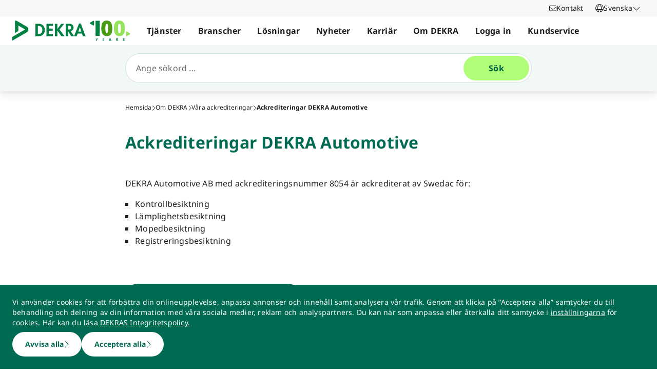

--- FILE ---
content_type: text/html; charset=utf-8
request_url: https://www.dekra.se/sv/ackrediteringar-automotive/
body_size: 70328
content:
<!doctype html>
<html data-n-head-ssr lang="sv" data-n-head="%7B%22lang%22:%7B%22ssr%22:%22sv%22%7D%7D">
  <head >
    <meta data-n-head="ssr" charset="utf-8"><meta data-n-head="ssr" name="viewport" content="width=device-width, initial-scale=1"><meta data-n-head="ssr" name="format-detection" content="telephone=no"><meta data-n-head="ssr" name="referrer" content="strict-origin-when-cross-origin"><meta data-n-head="ssr" name="description" content="Ackrediteringar DEKRA Automotive"><meta data-n-head="ssr" name="search_text" content="Ackrediteringar DEKRA Automotive"><meta data-n-head="ssr" name="search_headline" content="Ackrediteringar DEKRA Automotive"><meta data-n-head="ssr" name="robots" content="index, follow"><meta data-n-head="ssr" property="og:url" content="https://www.dekra.se/sv/ackrediteringar-automotive/"><meta data-n-head="ssr" property="og:type" content="website"><meta data-n-head="ssr" name="type" content="page"><title>Ackrediteringar DEKRA Automotive | DEKRA</title><link data-n-head="ssr" rel="icon" type="image/x-icon" href="/favicon.ico"><script data-n-head="ssr" src="/assets/js/fakeQuery.js" defer></script><link rel="preload" href="/_nuxt/182f3de.js" as="script"><link rel="preload" href="/_nuxt/504f6dc.js" as="script"><link rel="preload" href="/_nuxt/f8320cf.js" as="script"><link rel="preload" href="/_nuxt/cf5365b.js" as="script"><link rel="preload" href="/_nuxt/675a154.js" as="script"><link rel="preload" href="/_nuxt/0c3dd0d.js" as="script"><link rel="preload" href="/_nuxt/583cf0e.js" as="script"><link rel="preload" href="/_nuxt/650bb32.js" as="script"><link rel="preload" href="/_nuxt/a57708b.js" as="script"><link rel="preload" href="/_nuxt/bd70d93.js" as="script"><link rel="preload" href="/_nuxt/2b33c2c.js" as="script"><link rel="preload" href="/_nuxt/02f90e2.js" as="script"><link rel="preload" href="/_nuxt/41d273f.js" as="script"><link rel="preload" href="/_nuxt/eb47a64.js" as="script"><link rel="preload" href="/_nuxt/4f1ab54.js" as="script"><link rel="preload" href="/_nuxt/3bf0db9.js" as="script"><link rel="preload" href="/_nuxt/4997436.js" as="script"><link rel="preload" href="/_nuxt/4b8d890.js" as="script"><link rel="preload" href="/_nuxt/0c122a2.js" as="script"><link rel="preload" href="/_nuxt/ce196d2.js" as="script"><link rel="preload" href="/_nuxt/fde5f5b.js" as="script"><link rel="preload" href="/_nuxt/8fe94c1.js" as="script"><link rel="preload" href="/_nuxt/3a7dbfe.js" as="script"><style data-vue-ssr-id="398017d2:0 3a74f22e:0 1092cdc8:0 8ab54dd4:0 138f5b7e:0 734d8a41:0 1849cec2:0 27d4ed22:0 fb7f9c1e:0 0dfc03c0:0 a27a0fc8:0 197298b8:0 eaa074ee:0 a271c746:0 c719b950:0 4c4cd58f:0 171e29b6:0 16bc08b2:0 f0349f28:0 684fea07:0 1a87affa:0 78ca02b8:0 25a8e7d8:0">/*! normalize.css v8.0.1 | MIT License | github.com/necolas/normalize.css */html{line-height:1.15;-webkit-text-size-adjust:100%}body{margin:0}main{display:block}h1{font-size:2em;margin:.67em 0}hr{box-sizing:content-box;height:0;overflow:visible}pre{font-family:monospace,monospace;font-size:1em}a{background-color:transparent}abbr[title]{border-bottom:none;-webkit-text-decoration:underline;-webkit-text-decoration:underline dotted;text-decoration:underline;text-decoration:underline dotted}b,strong{font-weight:bolder}code,kbd,samp{font-family:monospace,monospace;font-size:1em}small{font-size:80%}sub,sup{font-size:75%;line-height:0;position:relative;vertical-align:baseline}sub{bottom:-.25em}sup{top:-.5em}img{border-style:none}button,input,optgroup,select,textarea{font-family:inherit;font-size:100%;line-height:1.15;margin:0}button,input{overflow:visible}button,select{text-transform:none}[type=button],[type=reset],button{-webkit-appearance:button}[type=button]::-moz-focus-inner,[type=reset]::-moz-focus-inner,button::-moz-focus-inner{border-style:none;padding:0}[type=button]:-moz-focusring,[type=reset]:-moz-focusring,button:-moz-focusring{outline:1px dotted ButtonText}fieldset{padding:.35em .75em .625em}legend{box-sizing:border-box;color:inherit;display:table;max-width:100%;padding:0;white-space:normal}progress{vertical-align:baseline}textarea{overflow:auto}[type=number]::-webkit-inner-spin-button,[type=number]::-webkit-outer-spin-button{height:auto}details{display:block}summary{display:list-item}template{display:none}blockquote,dd,dl,figure,h1,h2,h3,h4,h5,h6,hr,p,pre{margin:0}button{background-color:transparent;background-image:none}button:focus{outline:1px dotted;outline:5px auto -webkit-focus-ring-color}fieldset,ol,ul{margin:0;padding:0}ol,ul{list-style:none}html{font-family:system-ui,-apple-system,Segoe UI,Roboto,Ubuntu,Cantarell,Noto Sans,sans-serif,BlinkMacSystemFont,Helvetica Neue,Arial,Apple Color Emoji,Segoe UI Emoji,Segoe UI Symbol,Noto Color Emoji;line-height:1.5}*,:after,:before{border:0 solid #e2e8f0;box-sizing:border-box}hr{border-top-width:1px}img{border-style:solid}textarea{resize:vertical}input::-moz-placeholder,textarea::-moz-placeholder{color:#a0aec0}input::placeholder,textarea::placeholder{color:#a0aec0}[role=button],button{cursor:pointer}table{border-collapse:collapse}h1,h2,h3,h4,h5,h6{font-size:inherit;font-weight:inherit}a{color:inherit;text-decoration:inherit}button,input,optgroup,select,textarea{color:inherit;line-height:inherit;padding:0}code,kbd,pre,samp{font-family:Menlo,Monaco,Consolas,Liberation Mono,Courier New,monospace}audio,canvas,embed,iframe,img,object,svg,video{display:block;vertical-align:middle}img,video{height:auto;max-width:100%}.pl-container{width:100%}@media (min-width:640px){.pl-container{max-width:640px}}@media (min-width:768px){.pl-container{max-width:768px}}@media (min-width:1024px){.pl-container{max-width:1024px}}@media (min-width:1280px){.pl-container{max-width:1280px}}.pl-space-x-2>:not(template)~:not(template){--space-x-reverse:0;margin-left:.5rem;margin-left:calc(.5rem*(1 - var(--space-x-reverse)));margin-right:0;margin-right:calc(.5rem*var(--space-x-reverse))}.pl-space-x-4>:not(template)~:not(template){--space-x-reverse:0;margin-left:1rem;margin-left:calc(1rem*(1 - var(--space-x-reverse)));margin-right:0;margin-right:calc(1rem*var(--space-x-reverse))}.pl-bg-white{--bg-opacity:1;background-color:#fff;background-color:rgba(255,255,255,var(--bg-opacity))}.pl-bg-gray-100{--bg-opacity:1;background-color:#f7fafc;background-color:rgba(247,250,252,var(--bg-opacity))}.pl-bg-gray-200{--bg-opacity:1;background-color:#edf2f7;background-color:rgba(237,242,247,var(--bg-opacity))}.pl-bg-gray-300{--bg-opacity:1;background-color:#e2e8f0;background-color:rgba(226,232,240,var(--bg-opacity))}.pl-bg-gray-600{--bg-opacity:1;background-color:#718096;background-color:rgba(113,128,150,var(--bg-opacity))}.pl-bg-gray-800{--bg-opacity:1;background-color:#2d3748;background-color:rgba(45,55,72,var(--bg-opacity))}.pl-bg-red-200{--bg-opacity:1;background-color:#fed7d7;background-color:rgba(254,215,215,var(--bg-opacity))}.pl-bg-blue-200{--bg-opacity:1;background-color:#bee3f8;background-color:rgba(190,227,248,var(--bg-opacity))}.pl-bg-blue-500{--bg-opacity:1;background-color:#4299e1;background-color:rgba(66,153,225,var(--bg-opacity))}.hover\:pl-bg-gray-200:hover{--bg-opacity:1;background-color:#edf2f7;background-color:rgba(237,242,247,var(--bg-opacity))}.hover\:pl-bg-blue-100:hover{--bg-opacity:1;background-color:#ebf8ff;background-color:rgba(235,248,255,var(--bg-opacity))}.pl-bg-opacity-50{--bg-opacity:0.5}.pl-border-transparent{border-color:transparent}.pl-border-gray-300{--border-opacity:1;border-color:#e2e8f0;border-color:rgba(226,232,240,var(--border-opacity))}.pl-border-gray-600{--border-opacity:1;border-color:#718096;border-color:rgba(113,128,150,var(--border-opacity))}.pl-border-red-400{--border-opacity:1;border-color:#fc8181;border-color:rgba(252,129,129,var(--border-opacity))}.pl-border-blue-400{--border-opacity:1;border-color:#63b3ed;border-color:rgba(99,179,237,var(--border-opacity))}.hover\:pl-border-green-600:hover{--border-opacity:1;border-color:#38a169;border-color:rgba(56,161,105,var(--border-opacity))}.focus\:pl-border-indigo-500:focus{--border-opacity:1;border-color:#667eea;border-color:rgba(102,126,234,var(--border-opacity))}.pl-rounded-md{border-radius:.375rem}.pl-rounded-lg{border-radius:.5rem}.pl-rounded-full{border-radius:9999px}.pl-rounded-t-md{border-top-left-radius:.375rem;border-top-right-radius:.375rem}.pl-border{border-width:1px}.pl-border-b{border-bottom-width:1px}.pl-cursor-default{cursor:default}.pl-cursor-pointer{cursor:pointer}.pl-block{display:block}.pl-inline-block{display:inline-block}.pl-flex{display:flex}.pl-inline-flex{display:inline-flex}.pl-hidden{display:none}.pl-flex-col{flex-direction:column}.pl-items-start{align-items:flex-start}.pl-items-center{align-items:center}.pl-justify-start{justify-content:flex-start}.pl-justify-center{justify-content:center}.pl-flex-1{flex:1 1 0%}.pl-flex-grow{flex-grow:1}.pl-flex-shrink-0{flex-shrink:0}.pl-font-sans{font-family:system-ui,-apple-system,Segoe UI,Roboto,Ubuntu,Cantarell,Noto Sans,sans-serif,BlinkMacSystemFont,Helvetica Neue,Arial,Apple Color Emoji,Segoe UI Emoji,Segoe UI Symbol,Noto Color Emoji}.pl-font-normal{font-weight:400}.pl-font-medium{font-weight:500}.pl-font-bold{font-weight:700}.pl-h-5{height:1.25rem}.pl-h-6{height:1.5rem}.pl-h-10{height:2.5rem}.pl-h-full{height:100%}.pl-h-screen{height:100vh}.pl-text-xs{font-size:.75rem}.pl-text-sm{font-size:.875rem}.pl-text-base{font-size:1rem}.pl-text-lg{font-size:1.125rem}.pl-mx-1{margin-left:.25rem;margin-right:.25rem}.pl-my-2{margin-bottom:.5rem;margin-top:.5rem}.pl-my-10{margin-bottom:2.5rem;margin-top:2.5rem}.pl-mx-auto{margin-left:auto;margin-right:auto}.pl-mt-1{margin-top:.25rem}.pl-ml-1{margin-left:.25rem}.pl-mt-2{margin-top:.5rem}.pl-ml-3{margin-left:.75rem}.pl-mt-4{margin-top:1rem}.pl-ml-4{margin-left:1rem}.pl-mb-5{margin-bottom:1.25rem}.pl-max-h-full{max-height:100%}.focus\:pl-outline-none:focus{outline:2px solid transparent;outline-offset:2px}.pl-overflow-auto{overflow:auto}.pl-overflow-hidden{overflow:hidden}.pl-overflow-x-auto{overflow-x:auto}.pl-p-4{padding:1rem}.pl-p-5{padding:1.25rem}.pl-py-1{padding-bottom:.25rem;padding-top:.25rem}.pl-py-2{padding-bottom:.5rem;padding-top:.5rem}.pl-px-2{padding-left:.5rem;padding-right:.5rem}.pl-py-3{padding-bottom:.75rem;padding-top:.75rem}.pl-px-4{padding-left:1rem;padding-right:1rem}.pl-py-10{padding-bottom:2.5rem;padding-top:2.5rem}.pl-pl-1{padding-left:.25rem}.pl-pr-2{padding-right:.5rem}.pl-pl-3{padding-left:.75rem}.pl-pr-4{padding-right:1rem}.pl-pr-10{padding-right:2.5rem}.pl-pointer-events-none{pointer-events:none}.pl-pointer-events-auto{pointer-events:auto}.pl-fixed{position:fixed}.pl-absolute{position:absolute}.pl-relative{position:relative}.pl-inset-y-0{bottom:0;top:0}.pl-top-0{top:0}.pl-right-0{right:0}.pl-left-0{left:0}.pl-shadow-sm{box-shadow:0 1px 2px 0 rgba(0,0,0,.05)}.pl-shadow-md{box-shadow:0 4px 6px -1px rgba(0,0,0,.1),0 2px 4px -1px rgba(0,0,0,.06)}.pl-shadow-lg{box-shadow:0 10px 15px -3px rgba(0,0,0,.1),0 4px 6px -2px rgba(0,0,0,.05)}.pl-text-left{text-align:left}.pl-text-right{text-align:right}.pl-text-gray-100{--text-opacity:1;color:#f7fafc;color:rgba(247,250,252,var(--text-opacity))}.pl-text-gray-400{--text-opacity:1;color:#cbd5e0;color:rgba(203,213,224,var(--text-opacity))}.pl-text-gray-700{--text-opacity:1;color:#4a5568;color:rgba(74,85,104,var(--text-opacity))}.pl-text-gray-900{--text-opacity:1;color:#1a202c;color:rgba(26,32,44,var(--text-opacity))}.pl-text-red-900{--text-opacity:1;color:#742a2a;color:rgba(116,42,42,var(--text-opacity))}.pl-text-blue-600{--text-opacity:1;color:#3182ce;color:rgba(49,130,206,var(--text-opacity))}.pl-text-blue-900{--text-opacity:1;color:#2a4365;color:rgba(42,67,101,var(--text-opacity))}.hover\:pl-text-gray-700:hover{--text-opacity:1;color:#4a5568;color:rgba(74,85,104,var(--text-opacity))}.hover\:pl-underline:hover,.pl-underline{-webkit-text-decoration:underline;text-decoration:underline}.pl-select-none{-webkit-user-select:none;-moz-user-select:none;user-select:none}.pl-truncate{overflow:hidden;text-overflow:ellipsis;white-space:nowrap}.pl-w-5{width:1.25rem}.pl-w-6{width:1.5rem}.pl-w-10{width:2.5rem}.pl-w-full{width:100%}.pl-z-0{z-index:0}.pl-z-50{z-index:50}.pl-z-info{z-index:99999}.pl-transform{--transform-translate-x:0;--transform-translate-y:0;--transform-rotate:0;--transform-skew-x:0;--transform-skew-y:0;--transform-scale-x:1;--transform-scale-y:1;transform:translateX(0) translateY(0) rotate(0) skewX(0) skewY(0) scaleX(1) scaleY(1);transform:translateX(var(--transform-translate-x)) translateY(var(--transform-translate-y)) rotate(var(--transform-rotate)) skewX(var(--transform-skew-x)) skewY(var(--transform-skew-y)) scaleX(var(--transform-scale-x)) scaleY(var(--transform-scale-y))}.pl-transition-transform{transition-property:transform}.pl-duration-200{transition-duration:.2s}@keyframes spin{to{transform:rotate(1turn)}}@keyframes ping{75%,to{opacity:0;transform:scale(2)}}@keyframes pulse{50%{opacity:.5}}@keyframes bounce{0%,to{animation-timing-function:cubic-bezier(.8,0,1,1);transform:translateY(-25%)}50%{animation-timing-function:cubic-bezier(0,0,.2,1);transform:none}}@media (min-width:640px){.sm\:pl-block{display:block}.sm\:pl-hidden{display:none}.sm\:pl-text-sm{font-size:.875rem}}@media (min-width:768px){.md\:pl-p-6{padding:1.5rem}.md\:pl-px-6{padding-left:1.5rem;padding-right:1.5rem}}@media (min-width:1024px){.lg\:pl-p-10{padding:2.5rem}.lg\:pl-py-5{padding-bottom:1.25rem;padding-top:1.25rem}.lg\:pl-px-6{padding-left:1.5rem;padding-right:1.5rem}.lg\:pl-px-10{padding-left:2.5rem;padding-right:2.5rem}}@media (min-width:1280px){.xl\:pl-w-3\/4{width:75%}}code[class*=language-],pre[class*=language-]{background:none;color:#f8f8f2;font-family:Consolas,Monaco,Andale Mono,Ubuntu Mono,monospace;font-size:1em;text-align:left;text-shadow:0 1px rgba(0,0,0,.3);white-space:pre;word-break:normal;word-spacing:normal;word-wrap:normal;hyphens:none;line-height:1.5;-moz-tab-size:4;-o-tab-size:4;tab-size:4}pre[class*=language-]{border-radius:.3em;margin:.5em 0;overflow:auto;padding:1em}:not(pre)>code[class*=language-],pre[class*=language-]{background:#272822}:not(pre)>code[class*=language-]{border-radius:.3em;padding:.1em;white-space:normal}.token.cdata,.token.comment,.token.doctype,.token.prolog{color:#8292a2}.token.punctuation{color:#f8f8f2}.token.namespace{opacity:.7}.token.constant,.token.deleted,.token.property,.token.symbol,.token.tag{color:#f92672}.token.boolean,.token.number{color:#ae81ff}.token.attr-name,.token.builtin,.token.char,.token.inserted,.token.selector,.token.string{color:#a6e22e}.language-css .token.string,.style .token.string,.token.entity,.token.operator,.token.url,.token.variable{color:#f8f8f2}.token.atrule,.token.attr-value,.token.class-name,.token.function{color:#e6db74}.token.keyword{color:#66d9ef}.token.important,.token.regex{color:#fd971f}.token.bold,.token.important{font-weight:700}.token.italic{font-style:italic}.token.entity{cursor:help}.Code[class*=language-]{font-size:.75rem;--bg-opacity:1;background-color:#1a202c;background-color:rgba(26,32,44,var(--bg-opacity));margin-bottom:1rem;margin-top:1rem}:not(pre)>code[class*=language-].Code{padding:.25rem .5rem}.pl-add-content-container{align-items:center;color:#fff;display:flex;font-size:25px;justify-content:center;padding:32px 0}.pl-add-content-button{background-color:#3288c3;border-radius:1.5em;cursor:pointer;line-height:3em;overflow:hidden;text-align:center;transition:all .3s cubic-bezier(.4,0,.2,1);white-space:nowrap;width:3em}.pl-add-content-button:hover{background-color:#286894;border-radius:.125rem;width:10em}.pl-add-content-button svg{height:2em;margin:.5em;width:2em}.pl-add-content-button-text,.pl-add-content-button:hover svg{display:none}.pl-add-content-button:hover .pl-add-content-button-text{display:block}
@font-face{font-display:block;font-family:"Noto Sans";font-style:normal;font-weight:400;src:local("Noto Sans Regular"),local("NotoSans-Regular"),url(/_nuxt/fonts/NotoSans-Regular.9a7ce1b.woff2) format("woff2"),url(/_nuxt/fonts/NotoSans-Regular.0505760.woff) format("woff")}@font-face{font-display:block;font-family:"Noto Sans";font-style:italic;font-weight:400;src:local("Noto Sans Italic"),local("NotoSans-Italic"),url(/_nuxt/fonts/NotoSans-Italic.516f235.woff2) format("woff2"),url(/_nuxt/fonts/NotoSans-Italic.79ab268.woff) format("woff")}@font-face{font-display:block;font-family:"Noto Sans";font-style:normal;font-weight:600;src:local("Noto Sans SemiBold"),local("NotoSans-SemiBold"),url(/_nuxt/fonts/NotoSans-SemiBold.403ac3f.woff2) format("woff2"),url(/_nuxt/fonts/NotoSans-SemiBold.6a0bab4.woff) format("woff")}@font-face{font-display:block;font-family:"Noto Sans";font-style:italic;font-weight:600;src:local("Noto Sans SemiBold Italic"),local("NotoSans-SemiBoldItalic"),url(/_nuxt/fonts/NotoSans-SemiBoldItalic.8d0689b.woff2) format("woff2"),url(/_nuxt/fonts/NotoSans-SemiBoldItalic.e449751.woff) format("woff")}@font-face{font-display:block;font-family:"Noto Sans";font-style:normal;font-weight:700;src:local("Noto Sans Bold"),local("NotoSans-Bold"),url(/_nuxt/fonts/NotoSans-Bold.903d452.woff2) format("woff2"),url(/_nuxt/fonts/NotoSans-Bold.61abd3d.woff) format("woff")}@font-face{font-display:block;font-family:"Noto Sans";font-style:italic;font-weight:700;src:local("Noto Sans Bold Italic"),local("NotoSans-BoldItalic"),url(/_nuxt/fonts/NotoSans-BoldItalic.c5db33b.woff2) format("woff2"),url(/_nuxt/fonts/NotoSans-BoldItalic.6ffa229.woff) format("woff")}
:root{--tw-blur:blur(0px);--tw-brightness:brightness(1);--tw-contrast:contrast(1);--tw-grayscale:grayscale(0);--tw-hue-rotate:hue-rotate(0deg);--tw-invert:invert(0);--tw-saturate:saturate(1);--tw-sepia:sepia(0);--tw-drop-shadow:drop-shadow(0 0);--scrollbar-width:0px;--results-list-width:440px}body.no-scroll{overflow:hidden}.noTransition{transition:none!important}.list-enter-active,.list-leave-active{transition:all .3s}.list-enter{opacity:0}.list-leave-to{transition-duration:0s}*,:after,:before{--tw-border-spacing-x:0;--tw-border-spacing-y:0;--tw-translate-x:0;--tw-translate-y:0;--tw-rotate:0;--tw-skew-x:0;--tw-skew-y:0;--tw-scale-x:1;--tw-scale-y:1;--tw-pan-x: ;--tw-pan-y: ;--tw-pinch-zoom: ;--tw-scroll-snap-strictness:proximity;--tw-gradient-from-position: ;--tw-gradient-via-position: ;--tw-gradient-to-position: ;--tw-ordinal: ;--tw-slashed-zero: ;--tw-numeric-figure: ;--tw-numeric-spacing: ;--tw-numeric-fraction: ;--tw-ring-inset: ;--tw-ring-offset-width:0px;--tw-ring-offset-color:#fff;--tw-ring-color:rgba(59,130,246,.5);--tw-ring-offset-shadow:0 0 transparent;--tw-ring-shadow:0 0 transparent;--tw-shadow:0 0 transparent;--tw-shadow-colored:0 0 transparent;--tw-blur: ;--tw-brightness: ;--tw-contrast: ;--tw-grayscale: ;--tw-hue-rotate: ;--tw-invert: ;--tw-saturate: ;--tw-sepia: ;--tw-drop-shadow: ;--tw-backdrop-blur: ;--tw-backdrop-brightness: ;--tw-backdrop-contrast: ;--tw-backdrop-grayscale: ;--tw-backdrop-hue-rotate: ;--tw-backdrop-invert: ;--tw-backdrop-opacity: ;--tw-backdrop-saturate: ;--tw-backdrop-sepia: ;--tw-contain-size: ;--tw-contain-layout: ;--tw-contain-paint: ;--tw-contain-style: }::backdrop{--tw-border-spacing-x:0;--tw-border-spacing-y:0;--tw-translate-x:0;--tw-translate-y:0;--tw-rotate:0;--tw-skew-x:0;--tw-skew-y:0;--tw-scale-x:1;--tw-scale-y:1;--tw-pan-x: ;--tw-pan-y: ;--tw-pinch-zoom: ;--tw-scroll-snap-strictness:proximity;--tw-gradient-from-position: ;--tw-gradient-via-position: ;--tw-gradient-to-position: ;--tw-ordinal: ;--tw-slashed-zero: ;--tw-numeric-figure: ;--tw-numeric-spacing: ;--tw-numeric-fraction: ;--tw-ring-inset: ;--tw-ring-offset-width:0px;--tw-ring-offset-color:#fff;--tw-ring-color:rgba(59,130,246,.5);--tw-ring-offset-shadow:0 0 transparent;--tw-ring-shadow:0 0 transparent;--tw-shadow:0 0 transparent;--tw-shadow-colored:0 0 transparent;--tw-blur: ;--tw-brightness: ;--tw-contrast: ;--tw-grayscale: ;--tw-hue-rotate: ;--tw-invert: ;--tw-saturate: ;--tw-sepia: ;--tw-drop-shadow: ;--tw-backdrop-blur: ;--tw-backdrop-brightness: ;--tw-backdrop-contrast: ;--tw-backdrop-grayscale: ;--tw-backdrop-hue-rotate: ;--tw-backdrop-invert: ;--tw-backdrop-opacity: ;--tw-backdrop-saturate: ;--tw-backdrop-sepia: ;--tw-contain-size: ;--tw-contain-layout: ;--tw-contain-paint: ;--tw-contain-style: }/*! tailwindcss v3.4.18 | MIT License | https://tailwindcss.com*/*,:after,:before{border:0 solid #d2d2d2;box-sizing:border-box}:after,:before{--tw-content:""}:host,html{line-height:1.5;-webkit-text-size-adjust:100%;font-family:ui-sans-serif,system-ui,-apple-system,Segoe UI,Roboto,Ubuntu,Cantarell,Noto Sans,sans-serif,"Apple Color Emoji","Segoe UI Emoji","Segoe UI Symbol","Noto Color Emoji";font-feature-settings:normal;font-variation-settings:normal;-moz-tab-size:4;-o-tab-size:4;tab-size:4;-webkit-tap-highlight-color:transparent}body{line-height:inherit;margin:0}hr{border-top-width:1px;color:inherit;height:0}abbr:where([title]){text-decoration:underline;-webkit-text-decoration:underline dotted;text-decoration:underline dotted}h1,h2,h3,h4,h5,h6{font-size:inherit;font-weight:inherit}a{color:inherit;text-decoration:inherit}b,strong{font-weight:bolder}code,kbd,pre,samp{font-family:ui-monospace,SFMono-Regular,Menlo,Monaco,Consolas,"Liberation Mono","Courier New",monospace;font-feature-settings:normal;font-size:1em;font-variation-settings:normal}small{font-size:80%}sub,sup{font-size:75%;line-height:0;position:relative;vertical-align:baseline}sub{bottom:-.25em}sup{top:-.5em}table{border-collapse:collapse;border-color:inherit;text-indent:0}button,input,optgroup,select,textarea{color:inherit;font-family:inherit;font-feature-settings:inherit;font-size:100%;font-variation-settings:inherit;font-weight:inherit;letter-spacing:inherit;line-height:inherit;margin:0;padding:0}button,select{text-transform:none}button,input:where([type=button]),input:where([type=reset]),input:where([type=submit]){-webkit-appearance:button;background-color:transparent;background-image:none}:-moz-focusring{outline:auto}:-moz-ui-invalid{box-shadow:none}progress{vertical-align:baseline}::-webkit-inner-spin-button,::-webkit-outer-spin-button{height:auto}[type=search]{-webkit-appearance:textfield;outline-offset:-2px}::-webkit-search-decoration{-webkit-appearance:none}::-webkit-file-upload-button{-webkit-appearance:button;font:inherit}summary{display:list-item}blockquote,dd,dl,figure,h1,h2,h3,h4,h5,h6,hr,p,pre{margin:0}fieldset{margin:0}fieldset,legend{padding:0}menu,ol,ul{list-style:none;margin:0;padding:0}dialog{padding:0}textarea{resize:vertical}input::-moz-placeholder,textarea::-moz-placeholder{color:#9d9d9d;opacity:1}input::placeholder,textarea::placeholder{color:#9d9d9d;opacity:1}[role=button],button{cursor:pointer}:disabled{cursor:default}audio,canvas,embed,iframe,img,object,svg,video{display:block;vertical-align:middle}img,video{height:auto;max-width:100%}[hidden]:where(:not([hidden=until-found])){display:none}.\!container{width:100%!important}.container{width:100%}@media (min-width:0px){.\!container{max-width:0!important}.container{max-width:0}}@media (min-width:600px){.\!container{max-width:600px!important}.container{max-width:600px}}@media (min-width:900px){.\!container{max-width:900px!important}.container{max-width:900px}}@media (min-width:1284px){.\!container{max-width:1284px!important}.container{max-width:1284px}}@media (min-width:1320px){.\!container{max-width:1320px!important}.container{max-width:1320px}}@media (min-width:1920px){.\!container{max-width:1920px!important}.container{max-width:1920px}}.sr-only{height:1px;margin:-1px;overflow:hidden;padding:0;position:absolute;width:1px;clip:rect(0,0,0,0);border-width:0;white-space:nowrap}.pointer-events-none{pointer-events:none}.pointer-events-auto{pointer-events:auto}.visible{visibility:visible}.invisible{visibility:hidden}.static{position:static}.fixed{position:fixed}.absolute{position:absolute}.relative{position:relative}.sticky{position:sticky}.inset-0{bottom:0;left:0;right:0;top:0}.\!top-1\/2{top:50%!important}.-left-4{left:-1rem}.-left-5{left:-1.25rem}.-right-5{right:-1.25rem}.-top-1{top:-.25rem}.bottom-0{bottom:0}.bottom-20{bottom:5rem}.bottom-44{bottom:11rem}.bottom-8{bottom:2rem}.bottom-px{bottom:1px}.left-0{left:0}.left-1\/2{left:50%}.left-10{left:2.5rem}.left-2{left:.5rem}.left-3{left:.75rem}.left-4{left:1rem}.left-\[-174px\]{left:-174px}.left-\[90\%\]{left:90%}.left-\[calc\(100\%\+24px\)\]{left:calc(100% + 24px)}.left-full{left:100%}.right-0{right:0}.right-10{right:2.5rem}.right-2{right:.5rem}.right-3\.5{right:.875rem}.right-4{right:1rem}.right-6{right:1.5rem}.right-\[calc\(100\%\+24px\)\]{right:calc(100% + 24px)}.top-0{top:0}.top-0\.5{top:.125rem}.top-1{top:.25rem}.top-1\/2{top:50%}.top-10{top:2.5rem}.top-16{top:4rem}.top-2{top:.5rem}.top-2\.5{top:.625rem}.top-4{top:1rem}.top-5{top:1.25rem}.top-6{top:1.5rem}.top-\[67px\]{top:67px}.top-full{top:100%}.-z-10{z-index:-10}.z-0{z-index:0}.z-10{z-index:10}.z-20{z-index:20}.z-30{z-index:30}.z-40{z-index:40}.z-50{z-index:50}.z-\[49\]{z-index:49}.z-\[60\]{z-index:60}.z-\[70\]{z-index:70}.z-\[80\]{z-index:80}.col-auto{grid-column:auto}.col-span-12{grid-column:span 12/span 12}.col-span-4{grid-column:span 4/span 4}.col-span-6{grid-column:span 6/span 6}.col-span-full{grid-column:1/-1}.col-start-1{grid-column-start:1}.row-1{grid-row:1}.row-span-2{grid-row:span 2/span 2}.row-start-1{grid-row-start:1}.row-start-2{grid-row-start:2}.float-right{float:right}.float-left{float:left}.clear-left{clear:left}.\!m-0{margin:0!important}.-m-px{margin:-1px}.m-0{margin:0}.m-2{margin:.5rem}.m-auto{margin:auto}.-mx-4{margin-left:-1rem;margin-right:-1rem}.-mx-6{margin-left:-1.5rem;margin-right:-1.5rem}.mx-3{margin-left:.75rem;margin-right:.75rem}.mx-5{margin-left:1.25rem;margin-right:1.25rem}.mx-auto{margin-left:auto;margin-right:auto}.my-0{margin-bottom:0;margin-top:0}.my-0\.5{margin-bottom:.125rem;margin-top:.125rem}.my-2{margin-bottom:.5rem;margin-top:.5rem}.my-4{margin-bottom:1rem;margin-top:1rem}.my-6{margin-bottom:1.5rem;margin-top:1.5rem}.\!mb-0{margin-bottom:0!important}.\!mb-6{margin-bottom:1.5rem!important}.\!mt-0{margin-top:0!important}.\!mt-2{margin-top:.5rem!important}.\!mt-4{margin-top:1rem!important}.-mb-4{margin-bottom:-1rem}.-ml-4{margin-left:-1rem}.-ml-5{margin-left:-1.25rem}.-ml-6{margin-left:-1.5rem}.-mr-4{margin-right:-1rem}.-mr-6{margin-right:-1.5rem}.-mt-1{margin-top:-.25rem}.-mt-4{margin-top:-1rem}.-mt-6{margin-top:-1.5rem}.mb-0{margin-bottom:0}.mb-1{margin-bottom:.25rem}.mb-12{margin-bottom:3rem}.mb-2{margin-bottom:.5rem}.mb-2\.5{margin-bottom:.625rem}.mb-3{margin-bottom:.75rem}.mb-4{margin-bottom:1rem}.mb-5{margin-bottom:1.25rem}.mb-6{margin-bottom:1.5rem}.mb-\[14vw\]{margin-bottom:14vw}.ml-3\.5{margin-left:.875rem}.ml-5{margin-left:1.25rem}.ml-6{margin-left:1.5rem}.ml-7{margin-left:1.75rem}.ml-\[10px\]{margin-left:10px}.ml-auto{margin-left:auto}.mr-1{margin-right:.25rem}.mr-2{margin-right:.5rem}.mr-3\.5{margin-right:.875rem}.mr-4{margin-right:1rem}.mr-6{margin-right:1.5rem}.mr-8{margin-right:2rem}.mt-0{margin-top:0}.mt-0\.5{margin-top:.125rem}.mt-10{margin-top:2.5rem}.mt-12{margin-top:3rem}.mt-2{margin-top:.5rem}.mt-24{margin-top:6rem}.mt-3{margin-top:.75rem}.mt-4{margin-top:1rem}.mt-5{margin-top:1.25rem}.mt-6{margin-top:1.5rem}.mt-8{margin-top:2rem}.mt-9{margin-top:2.25rem}.mt-\[2px\]{margin-top:2px}.mt-auto{margin-top:auto}.mt-px{margin-top:1px}.box-content{box-sizing:content-box}.block{display:block}.inline-block{display:inline-block}.\!inline{display:inline!important}.inline{display:inline}.\!flex{display:flex!important}.flex{display:flex}.inline-flex{display:inline-flex}.table{display:table}.grid{display:grid}.contents{display:contents}.\!hidden{display:none!important}.hidden{display:none}.aspect-3\/4{aspect-ratio:3/4}.aspect-4\/3{aspect-ratio:4/3}.aspect-9\/16{aspect-ratio:9/16}.aspect-\[6\/5\]{aspect-ratio:6/5}.aspect-square{aspect-ratio:1/1}.aspect-video{aspect-ratio:16/9}.\!h-auto{height:auto!important}.\!h-full{height:100%!important}.h-0{height:0}.h-1{height:.25rem}.h-1\.5{height:.375rem}.h-10{height:2.5rem}.h-12{height:3rem}.h-14{height:3.5rem}.h-16{height:4rem}.h-3{height:.75rem}.h-4{height:1rem}.h-5{height:1.25rem}.h-6{height:1.5rem}.h-64{height:16rem}.h-7{height:1.75rem}.h-8{height:2rem}.h-80{height:20rem}.h-\[105px\]{height:105px}.h-\[130px\]{height:130px}.h-\[14px\]{height:14px}.h-\[250px\]{height:250px}.h-\[26px\]{height:26px}.h-\[3\.875rem\]{height:3.875rem}.h-\[30px\]{height:30px}.h-\[373px\]{height:373px}.h-\[48px\]{height:48px}.h-\[54px\]{height:54px}.h-\[560px\]{height:560px}.h-\[584px\]{height:584px}.h-\[62px\]{height:62px}.h-\[67px\]{height:67px}.h-\[90\%\]{height:90%}.h-\[calc\(100vh-120px\)\]{height:calc(100vh - 120px)}.h-\[inherit\]{height:inherit}.h-\[var\(--unit-100vh\)\]{height:var(--unit-100vh)}.h-auto{height:auto}.h-fit{height:-moz-fit-content;height:fit-content}.h-full{height:100%}.h-px{height:1px}.h-screen{height:100vh;height:100dvh}.max-h-0{max-height:0}.max-h-20{max-height:5rem}.max-h-60{max-height:15rem}.max-h-\[320px\]{max-height:320px}.max-h-\[40\%\]{max-height:40%}.max-h-\[400px\]{max-height:400px}.max-h-\[77vh\]{max-height:77vh}.max-h-full{max-height:100%}.max-h-min{max-height:-moz-min-content;max-height:min-content}.max-h-screen{max-height:100vh}.min-h-12{min-height:3rem}.min-h-20{min-height:5rem}.min-h-\[20px\]{min-height:20px}.min-h-\[240px\]{min-height:240px}.min-h-\[264px\]{min-height:264px}.min-h-\[32px\]{min-height:32px}.min-h-\[48px\]{min-height:48px}.min-h-\[50vh\]{min-height:50vh}.min-h-\[590px\]{min-height:590px}.min-h-screen{min-height:100vh}.\!w-auto{width:auto!important}.\!w-full{width:100%!important}.\!w-max{width:-moz-max-content!important;width:max-content!important}.w-1\/2{width:50%}.w-1\/4{width:25%}.w-12{width:3rem}.w-28{width:7rem}.w-3{width:.75rem}.w-36{width:9rem}.w-4{width:1rem}.w-48{width:12rem}.w-5{width:1.25rem}.w-8{width:2rem}.w-9{width:2.25rem}.w-\[128px\]{width:128px}.w-\[135px\]{width:135px}.w-\[14px\]{width:14px}.w-\[240px\]{width:240px}.w-\[26px\]{width:26px}.w-\[300\%\]{width:300%}.w-\[37\.5rem\]{width:37.5rem}.w-\[48px\]{width:48px}.w-\[60\%\]{width:60%}.w-\[76px\]{width:76px}.w-\[80\%\]{width:80%}.w-\[88px\]{width:88px}.w-\[90\%\]{width:90%}.w-\[95\%\]{width:95%}.w-\[calc\(100\%_-_161px\)\]{width:calc(100% - 161px)}.w-\[calc\(100\%_-_var\(--scrollbar-width\)\)\]{width:100%;width:calc(100% - var(--scrollbar-width))}.w-auto{width:auto}.w-fit{width:-moz-fit-content;width:fit-content}.w-full{width:100%}.w-max{width:-moz-max-content;width:max-content}.w-screen{width:100vw}.min-w-0{min-width:0}.min-w-12{min-width:3rem}.min-w-32{min-width:8rem}.min-w-36{min-width:9rem}.min-w-4{min-width:1rem}.min-w-\[140px\]{min-width:140px}.min-w-\[15\.5rem\]{min-width:15.5rem}.min-w-full{min-width:100%}.min-w-min{min-width:-moz-min-content;min-width:min-content}.max-w-28{max-width:7rem}.max-w-60{max-width:15rem}.max-w-\[1271px\]{max-width:1271px}.max-w-\[1320px\]{max-width:1320px}.max-w-\[1920px\]{max-width:1920px}.max-w-\[200px\]{max-width:200px}.max-w-\[272px\]{max-width:272px}.max-w-\[50\%\]{max-width:50%}.max-w-\[52\%\]{max-width:52%}.max-w-\[52\.5rem\]{max-width:52.5rem}.max-w-\[68px\]{max-width:68px}.max-w-\[75\%\]{max-width:75%}.max-w-\[82\.5rem\]{max-width:82.5rem}.max-w-\[840px\]{max-width:840px}.max-w-\[944px\]{max-width:944px}.max-w-fit{max-width:-moz-fit-content;max-width:fit-content}.max-w-full{max-width:100%}.max-w-max{max-width:-moz-max-content;max-width:max-content}.max-w-sm{max-width:24rem}.max-w-xs{max-width:20rem}.flex-1{flex:1 1 0%}.flex-\[1_0_160px\]{flex:1 0 160px}.flex-\[1_0_calc\(100\%-48px\)\]{flex:1 0 calc(100% - 48px)}.flex-auto{flex:1 1 auto}.flex-none{flex:none}.flex-shrink{flex-shrink:1}.flex-shrink-0,.shrink-0{flex-shrink:0}.flex-grow{flex-grow:1}.flex-grow-0{flex-grow:0}.grow{flex-grow:1}.grow-0{flex-grow:0}.basis-0{flex-basis:0px}.basis-1\/3{flex-basis:33.333333%}.basis-2\/3{flex-basis:66.666667%}.basis-52{flex-basis:13rem}.basis-full{flex-basis:100%}.origin-right{transform-origin:right}.origin-top{transform-origin:top}.\!translate-y-\[-93px\]{--tw-translate-y:-93px!important;transform:translate(var(--tw-translate-x),-93px) rotate(var(--tw-rotate)) skewX(var(--tw-skew-x)) skewY(var(--tw-skew-y)) scaleX(var(--tw-scale-x)) scaleY(var(--tw-scale-y))!important;transform:translate(var(--tw-translate-x),var(--tw-translate-y)) rotate(var(--tw-rotate)) skewX(var(--tw-skew-x)) skewY(var(--tw-skew-y)) scaleX(var(--tw-scale-x)) scaleY(var(--tw-scale-y))!important}.-translate-x-1\/2{--tw-translate-x:-50%;transform:translate(-50%,var(--tw-translate-y)) rotate(var(--tw-rotate)) skewX(var(--tw-skew-x)) skewY(var(--tw-skew-y)) scaleX(var(--tw-scale-x)) scaleY(var(--tw-scale-y));transform:translate(var(--tw-translate-x),var(--tw-translate-y)) rotate(var(--tw-rotate)) skewX(var(--tw-skew-x)) skewY(var(--tw-skew-y)) scaleX(var(--tw-scale-x)) scaleY(var(--tw-scale-y))}.-translate-x-\[250px\]{--tw-translate-x:-250px;transform:translate(-250px,var(--tw-translate-y)) rotate(var(--tw-rotate)) skewX(var(--tw-skew-x)) skewY(var(--tw-skew-y)) scaleX(var(--tw-scale-x)) scaleY(var(--tw-scale-y));transform:translate(var(--tw-translate-x),var(--tw-translate-y)) rotate(var(--tw-rotate)) skewX(var(--tw-skew-x)) skewY(var(--tw-skew-y)) scaleX(var(--tw-scale-x)) scaleY(var(--tw-scale-y))}.-translate-x-\[68\%\]{--tw-translate-x:-68%;transform:translate(-68%,var(--tw-translate-y)) rotate(var(--tw-rotate)) skewX(var(--tw-skew-x)) skewY(var(--tw-skew-y)) scaleX(var(--tw-scale-x)) scaleY(var(--tw-scale-y));transform:translate(var(--tw-translate-x),var(--tw-translate-y)) rotate(var(--tw-rotate)) skewX(var(--tw-skew-x)) skewY(var(--tw-skew-y)) scaleX(var(--tw-scale-x)) scaleY(var(--tw-scale-y))}.-translate-x-full{--tw-translate-x:-100%;transform:translate(-100%,var(--tw-translate-y)) rotate(var(--tw-rotate)) skewX(var(--tw-skew-x)) skewY(var(--tw-skew-y)) scaleX(var(--tw-scale-x)) scaleY(var(--tw-scale-y));transform:translate(var(--tw-translate-x),var(--tw-translate-y)) rotate(var(--tw-rotate)) skewX(var(--tw-skew-x)) skewY(var(--tw-skew-y)) scaleX(var(--tw-scale-x)) scaleY(var(--tw-scale-y))}.-translate-y-1\/2{--tw-translate-y:-50%;transform:translate(var(--tw-translate-x),-50%) rotate(var(--tw-rotate)) skewX(var(--tw-skew-x)) skewY(var(--tw-skew-y)) scaleX(var(--tw-scale-x)) scaleY(var(--tw-scale-y));transform:translate(var(--tw-translate-x),var(--tw-translate-y)) rotate(var(--tw-rotate)) skewX(var(--tw-skew-x)) skewY(var(--tw-skew-y)) scaleX(var(--tw-scale-x)) scaleY(var(--tw-scale-y))}.-translate-y-\[120px\]{--tw-translate-y:-120px;transform:translate(var(--tw-translate-x),-120px) rotate(var(--tw-rotate)) skewX(var(--tw-skew-x)) skewY(var(--tw-skew-y)) scaleX(var(--tw-scale-x)) scaleY(var(--tw-scale-y));transform:translate(var(--tw-translate-x),var(--tw-translate-y)) rotate(var(--tw-rotate)) skewX(var(--tw-skew-x)) skewY(var(--tw-skew-y)) scaleX(var(--tw-scale-x)) scaleY(var(--tw-scale-y))}.-translate-y-\[12px\]{--tw-translate-y:-12px;transform:translate(var(--tw-translate-x),-12px) rotate(var(--tw-rotate)) skewX(var(--tw-skew-x)) skewY(var(--tw-skew-y)) scaleX(var(--tw-scale-x)) scaleY(var(--tw-scale-y));transform:translate(var(--tw-translate-x),var(--tw-translate-y)) rotate(var(--tw-rotate)) skewX(var(--tw-skew-x)) skewY(var(--tw-skew-y)) scaleX(var(--tw-scale-x)) scaleY(var(--tw-scale-y))}.-translate-y-\[69\%\]{--tw-translate-y:-69%;transform:translate(var(--tw-translate-x),-69%) rotate(var(--tw-rotate)) skewX(var(--tw-skew-x)) skewY(var(--tw-skew-y)) scaleX(var(--tw-scale-x)) scaleY(var(--tw-scale-y));transform:translate(var(--tw-translate-x),var(--tw-translate-y)) rotate(var(--tw-rotate)) skewX(var(--tw-skew-x)) skewY(var(--tw-skew-y)) scaleX(var(--tw-scale-x)) scaleY(var(--tw-scale-y))}.-translate-y-full{--tw-translate-y:-100%;transform:translate(var(--tw-translate-x),-100%) rotate(var(--tw-rotate)) skewX(var(--tw-skew-x)) skewY(var(--tw-skew-y)) scaleX(var(--tw-scale-x)) scaleY(var(--tw-scale-y));transform:translate(var(--tw-translate-x),var(--tw-translate-y)) rotate(var(--tw-rotate)) skewX(var(--tw-skew-x)) skewY(var(--tw-skew-y)) scaleX(var(--tw-scale-x)) scaleY(var(--tw-scale-y))}.translate-x-0{--tw-translate-x:0px;transform:translateY(var(--tw-translate-y)) rotate(var(--tw-rotate)) skewX(var(--tw-skew-x)) skewY(var(--tw-skew-y)) scaleX(var(--tw-scale-x)) scaleY(var(--tw-scale-y));transform:translate(var(--tw-translate-x),var(--tw-translate-y)) rotate(var(--tw-rotate)) skewX(var(--tw-skew-x)) skewY(var(--tw-skew-y)) scaleX(var(--tw-scale-x)) scaleY(var(--tw-scale-y))}.translate-x-\[-174px\]{--tw-translate-x:-174px;transform:translate(-174px,var(--tw-translate-y)) rotate(var(--tw-rotate)) skewX(var(--tw-skew-x)) skewY(var(--tw-skew-y)) scaleX(var(--tw-scale-x)) scaleY(var(--tw-scale-y));transform:translate(var(--tw-translate-x),var(--tw-translate-y)) rotate(var(--tw-rotate)) skewX(var(--tw-skew-x)) skewY(var(--tw-skew-y)) scaleX(var(--tw-scale-x)) scaleY(var(--tw-scale-y))}.translate-x-full{--tw-translate-x:100%;transform:translate(100%,var(--tw-translate-y)) rotate(var(--tw-rotate)) skewX(var(--tw-skew-x)) skewY(var(--tw-skew-y)) scaleX(var(--tw-scale-x)) scaleY(var(--tw-scale-y));transform:translate(var(--tw-translate-x),var(--tw-translate-y)) rotate(var(--tw-rotate)) skewX(var(--tw-skew-x)) skewY(var(--tw-skew-y)) scaleX(var(--tw-scale-x)) scaleY(var(--tw-scale-y))}.translate-y-0{--tw-translate-y:0px;transform:translate(var(--tw-translate-x)) rotate(var(--tw-rotate)) skewX(var(--tw-skew-x)) skewY(var(--tw-skew-y)) scaleX(var(--tw-scale-x)) scaleY(var(--tw-scale-y));transform:translate(var(--tw-translate-x),var(--tw-translate-y)) rotate(var(--tw-rotate)) skewX(var(--tw-skew-x)) skewY(var(--tw-skew-y)) scaleX(var(--tw-scale-x)) scaleY(var(--tw-scale-y))}.translate-y-\[-0\.075em\]{--tw-translate-y:-0.075em;transform:translate(var(--tw-translate-x),-.075em) rotate(var(--tw-rotate)) skewX(var(--tw-skew-x)) skewY(var(--tw-skew-y)) scaleX(var(--tw-scale-x)) scaleY(var(--tw-scale-y));transform:translate(var(--tw-translate-x),var(--tw-translate-y)) rotate(var(--tw-rotate)) skewX(var(--tw-skew-x)) skewY(var(--tw-skew-y)) scaleX(var(--tw-scale-x)) scaleY(var(--tw-scale-y))}.translate-y-full{--tw-translate-y:100%;transform:translate(var(--tw-translate-x),100%) rotate(var(--tw-rotate)) skewX(var(--tw-skew-x)) skewY(var(--tw-skew-y)) scaleX(var(--tw-scale-x)) scaleY(var(--tw-scale-y));transform:translate(var(--tw-translate-x),var(--tw-translate-y)) rotate(var(--tw-rotate)) skewX(var(--tw-skew-x)) skewY(var(--tw-skew-y)) scaleX(var(--tw-scale-x)) scaleY(var(--tw-scale-y))}.-rotate-180{--tw-rotate:-180deg;transform:translate(var(--tw-translate-x),var(--tw-translate-y)) rotate(-180deg) skewX(var(--tw-skew-x)) skewY(var(--tw-skew-y)) scaleX(var(--tw-scale-x)) scaleY(var(--tw-scale-y));transform:translate(var(--tw-translate-x),var(--tw-translate-y)) rotate(var(--tw-rotate)) skewX(var(--tw-skew-x)) skewY(var(--tw-skew-y)) scaleX(var(--tw-scale-x)) scaleY(var(--tw-scale-y))}.rotate-180{--tw-rotate:180deg;transform:translate(var(--tw-translate-x),var(--tw-translate-y)) rotate(180deg) skewX(var(--tw-skew-x)) skewY(var(--tw-skew-y)) scaleX(var(--tw-scale-x)) scaleY(var(--tw-scale-y));transform:translate(var(--tw-translate-x),var(--tw-translate-y)) rotate(var(--tw-rotate)) skewX(var(--tw-skew-x)) skewY(var(--tw-skew-y)) scaleX(var(--tw-scale-x)) scaleY(var(--tw-scale-y))}.scale-0{--tw-scale-x:0;--tw-scale-y:0;transform:translate(var(--tw-translate-x),var(--tw-translate-y)) rotate(var(--tw-rotate)) skewX(var(--tw-skew-x)) skewY(var(--tw-skew-y)) scaleX(0) scaleY(0);transform:translate(var(--tw-translate-x),var(--tw-translate-y)) rotate(var(--tw-rotate)) skewX(var(--tw-skew-x)) skewY(var(--tw-skew-y)) scaleX(var(--tw-scale-x)) scaleY(var(--tw-scale-y))}.scale-100{--tw-scale-x:1;--tw-scale-y:1;transform:translate(var(--tw-translate-x),var(--tw-translate-y)) rotate(var(--tw-rotate)) skewX(var(--tw-skew-x)) skewY(var(--tw-skew-y)) scaleX(1) scaleY(1);transform:translate(var(--tw-translate-x),var(--tw-translate-y)) rotate(var(--tw-rotate)) skewX(var(--tw-skew-x)) skewY(var(--tw-skew-y)) scaleX(var(--tw-scale-x)) scaleY(var(--tw-scale-y))}.scale-105{--tw-scale-x:1.05;--tw-scale-y:1.05;transform:translate(var(--tw-translate-x),var(--tw-translate-y)) rotate(var(--tw-rotate)) skewX(var(--tw-skew-x)) skewY(var(--tw-skew-y)) scaleX(1.05) scaleY(1.05);transform:translate(var(--tw-translate-x),var(--tw-translate-y)) rotate(var(--tw-rotate)) skewX(var(--tw-skew-x)) skewY(var(--tw-skew-y)) scaleX(var(--tw-scale-x)) scaleY(var(--tw-scale-y))}.-scale-x-100{--tw-scale-x:-1;transform:translate(var(--tw-translate-x),var(--tw-translate-y)) rotate(var(--tw-rotate)) skewX(var(--tw-skew-x)) skewY(var(--tw-skew-y)) scaleX(-1) scaleY(var(--tw-scale-y));transform:translate(var(--tw-translate-x),var(--tw-translate-y)) rotate(var(--tw-rotate)) skewX(var(--tw-skew-x)) skewY(var(--tw-skew-y)) scaleX(var(--tw-scale-x)) scaleY(var(--tw-scale-y))}.scale-x-0{--tw-scale-x:0;transform:translate(var(--tw-translate-x),var(--tw-translate-y)) rotate(var(--tw-rotate)) skewX(var(--tw-skew-x)) skewY(var(--tw-skew-y)) scaleX(0) scaleY(var(--tw-scale-y));transform:translate(var(--tw-translate-x),var(--tw-translate-y)) rotate(var(--tw-rotate)) skewX(var(--tw-skew-x)) skewY(var(--tw-skew-y)) scaleX(var(--tw-scale-x)) scaleY(var(--tw-scale-y))}.scale-x-100{--tw-scale-x:1;transform:translate(var(--tw-translate-x),var(--tw-translate-y)) rotate(var(--tw-rotate)) skewX(var(--tw-skew-x)) skewY(var(--tw-skew-y)) scaleX(1) scaleY(var(--tw-scale-y));transform:translate(var(--tw-translate-x),var(--tw-translate-y)) rotate(var(--tw-rotate)) skewX(var(--tw-skew-x)) skewY(var(--tw-skew-y)) scaleX(var(--tw-scale-x)) scaleY(var(--tw-scale-y))}.scale-y-0{--tw-scale-y:0;transform:translate(var(--tw-translate-x),var(--tw-translate-y)) rotate(var(--tw-rotate)) skewX(var(--tw-skew-x)) skewY(var(--tw-skew-y)) scaleX(var(--tw-scale-x)) scaleY(0);transform:translate(var(--tw-translate-x),var(--tw-translate-y)) rotate(var(--tw-rotate)) skewX(var(--tw-skew-x)) skewY(var(--tw-skew-y)) scaleX(var(--tw-scale-x)) scaleY(var(--tw-scale-y))}.scale-y-100{--tw-scale-y:1;transform:translate(var(--tw-translate-x),var(--tw-translate-y)) rotate(var(--tw-rotate)) skewX(var(--tw-skew-x)) skewY(var(--tw-skew-y)) scaleX(var(--tw-scale-x)) scaleY(1)}.scale-y-100,.transform{transform:translate(var(--tw-translate-x),var(--tw-translate-y)) rotate(var(--tw-rotate)) skewX(var(--tw-skew-x)) skewY(var(--tw-skew-y)) scaleX(var(--tw-scale-x)) scaleY(var(--tw-scale-y))}.cursor-auto{cursor:auto}.cursor-default{cursor:default}.cursor-not-allowed{cursor:not-allowed}.cursor-pointer{cursor:pointer}.select-none{-webkit-user-select:none;-moz-user-select:none;user-select:none}.resize{resize:both}.list-outside{list-style-position:outside}.list-none{list-style-type:none}.list-square{list-style-type:square}.appearance-none{-webkit-appearance:none;-moz-appearance:none;appearance:none}.columns-2{-moz-columns:2;column-count:2}.auto-cols-min{grid-auto-columns:min-content}.grid-flow-row{grid-auto-flow:row}.grid-flow-col{grid-auto-flow:column}.grid-flow-row-dense{grid-auto-flow:row dense}.auto-rows-min{grid-auto-rows:min-content}.grid-cols-1{grid-template-columns:repeat(1,minmax(0,1fr))}.grid-cols-3{grid-template-columns:repeat(3,minmax(0,1fr))}.grid-cols-4{grid-template-columns:repeat(4,minmax(0,1fr))}.grid-rows-\[auto\]{grid-template-rows:auto}.flex-row{flex-direction:row}.flex-row-reverse{flex-direction:row-reverse}.flex-col{flex-direction:column}.flex-col-reverse{flex-direction:column-reverse}.flex-wrap{flex-wrap:wrap}.flex-nowrap{flex-wrap:nowrap}.place-content-center{align-content:center;justify-content:center;place-content:center}.content-center{align-content:center}.content-start{align-content:flex-start}.\!items-start{align-items:flex-start!important}.items-start{align-items:flex-start}.\!items-center{align-items:center!important}.items-center{align-items:center}.items-baseline{align-items:baseline}.items-stretch{align-items:stretch}.\!justify-start{justify-content:flex-start!important}.justify-start{justify-content:flex-start}.justify-end{justify-content:flex-end}.justify-center{justify-content:center}.\!justify-between{justify-content:space-between!important}.justify-between{justify-content:space-between}.justify-evenly{justify-content:space-evenly}.gap-0{gap:0}.gap-0\.5{gap:.125rem}.gap-1{gap:.25rem}.gap-1\.5{gap:.375rem}.gap-12{gap:3rem}.gap-2{gap:.5rem}.gap-2\.5{gap:.625rem}.gap-3{gap:.75rem}.gap-4{gap:1rem}.gap-5{gap:1.25rem}.gap-6{gap:1.5rem}.gap-8{gap:2rem}.gap-\[6px\]{gap:6px}.gap-x-1{-moz-column-gap:.25rem;column-gap:.25rem}.gap-x-2{-moz-column-gap:.5rem;column-gap:.5rem}.gap-x-3{-moz-column-gap:.75rem;column-gap:.75rem}.gap-x-4{-moz-column-gap:1rem;column-gap:1rem}.gap-x-8{-moz-column-gap:2rem;column-gap:2rem}.gap-y-1{row-gap:.25rem}.gap-y-12{row-gap:3rem}.gap-y-2{row-gap:.5rem}.gap-y-2\.5{row-gap:.625rem}.gap-y-3{row-gap:.75rem}.gap-y-4{row-gap:1rem}.gap-y-5{row-gap:1.25rem}.gap-y-6{row-gap:1.5rem}.gap-y-8{row-gap:2rem}.self-start{align-self:flex-start}.self-end{align-self:flex-end}.self-center{align-self:center}.justify-self-center{justify-self:center}.\!overflow-auto{overflow:auto!important}.overflow-auto{overflow:auto}.overflow-hidden{overflow:hidden}.overflow-x-auto{overflow-x:auto}.overflow-y-auto{overflow-y:auto}.overflow-x-hidden{overflow-x:hidden}.overflow-y-hidden{overflow-y:hidden}.overflow-x-scroll{overflow-x:scroll}.overflow-y-scroll{overflow-y:scroll}.overscroll-contain{overscroll-behavior:contain}.overscroll-y-none{overscroll-behavior-y:none}.scroll-smooth{scroll-behavior:smooth}.overflow-ellipsis{text-overflow:ellipsis}.\!whitespace-normal{white-space:normal!important}.whitespace-nowrap{white-space:nowrap}.whitespace-pre-line{white-space:pre-line}.break-words{word-wrap:break-word}.rounded{border-radius:.25rem}.rounded-2xl{border-radius:1rem}.rounded-\[50\%\]{border-radius:50%}.rounded-full{border-radius:9999px}.rounded-lg{border-radius:.5rem}.rounded-none{border-radius:0}.rounded-sm{border-radius:.125rem}.rounded-xl{border-radius:.75rem}.rounded-b-3xl{border-bottom-left-radius:1.5rem;border-bottom-right-radius:1.5rem}.rounded-b-lg{border-bottom-left-radius:.5rem;border-bottom-right-radius:.5rem}.rounded-l-lg{border-bottom-left-radius:.5rem;border-top-left-radius:.5rem}.rounded-r-lg{border-bottom-right-radius:.5rem;border-top-right-radius:.5rem}.rounded-t-\[21px\]{border-top-left-radius:21px;border-top-right-radius:21px}.rounded-t-lg{border-top-left-radius:.5rem;border-top-right-radius:.5rem}.rounded-t-none{border-top-left-radius:0;border-top-right-radius:0}.rounded-tl-lg{border-top-left-radius:.5rem}.rounded-tr-lg{border-top-right-radius:.5rem}.border{border-width:1px}.border-0{border-width:0}.border-2{border-width:2px}.border-8{border-width:8px}.border-x{border-left-width:1px;border-right-width:1px}.border-b{border-bottom-width:1px}.border-b-0{border-bottom-width:0}.border-b-2{border-bottom-width:2px}.border-b-4{border-bottom-width:4px}.border-r{border-right-width:1px}.border-t{border-top-width:1px}.border-solid{border-style:solid}.border-none{border-style:none}.\!border-red{--tw-border-opacity:1!important;border-color:#d10000!important;border-color:rgba(209,0,0,var(--tw-border-opacity,1))!important}.border-black{--tw-border-opacity:1;border-color:#1e1e1e;border-color:rgba(30,30,30,var(--tw-border-opacity,1))}.border-brightgreen-300{--tw-border-opacity:1;border-color:#9ee46c;border-color:rgba(158,228,108,var(--tw-border-opacity,1))}.border-darkgreen{--tw-border-opacity:1;border-color:#006b52;border-color:rgba(0,107,82,var(--tw-border-opacity,1))}.border-darkgreen-100{--tw-border-opacity:1;border-color:#cce1dc;border-color:rgba(204,225,220,var(--tw-border-opacity,1))}.border-darkgreen-600{--tw-border-opacity:1;border-color:#01604a;border-color:rgba(1,96,74,var(--tw-border-opacity,1))}.border-gray-100{--tw-border-opacity:1;border-color:#ededed;border-color:rgba(237,237,237,var(--tw-border-opacity,1))}.border-gray-200{--tw-border-opacity:1;border-color:#d2d2d2;border-color:rgba(210,210,210,var(--tw-border-opacity,1))}.border-gray-300{--tw-border-opacity:1;border-color:#b4b4b4;border-color:rgba(180,180,180,var(--tw-border-opacity,1))}.border-gray-50{--tw-border-opacity:1;border-color:#f8f8f8;border-color:rgba(248,248,248,var(--tw-border-opacity,1))}.border-gray-700{--tw-border-opacity:1;border-color:#444;border-color:rgba(68,68,68,var(--tw-border-opacity,1))}.border-red{--tw-border-opacity:1;border-color:#d10000;border-color:rgba(209,0,0,var(--tw-border-opacity,1))}.border-transparent{border-color:transparent}.border-white{--tw-border-opacity:1;border-color:#fff;border-color:rgba(255,255,255,var(--tw-border-opacity,1))}.border-yellow-800{--tw-border-opacity:1;border-color:#403300;border-color:rgba(64,51,0,var(--tw-border-opacity,1))}.border-b-darkgreen{--tw-border-opacity:1;border-bottom-color:#006b52;border-bottom-color:rgba(0,107,82,var(--tw-border-opacity,1))}.border-b-yellow-300{--tw-border-opacity:1;border-bottom-color:#e6b800;border-bottom-color:rgba(230,184,0,var(--tw-border-opacity,1))}.border-l-darkgreen-500{--tw-border-opacity:1;border-left-color:#006b52;border-left-color:rgba(0,107,82,var(--tw-border-opacity,1))}.bg-black{--tw-bg-opacity:1;background-color:#1e1e1e;background-color:rgba(30,30,30,var(--tw-bg-opacity,1))}.bg-black\/20{background-color:rgba(30,30,30,.2)}.bg-black\/50{background-color:rgba(30,30,30,.5)}.bg-black\/75{background-color:rgba(30,30,30,.75)}.bg-brightgreen,.bg-brightgreen-200{--tw-bg-opacity:1;background-color:#b0fd78;background-color:rgba(176,253,120,var(--tw-bg-opacity,1))}.bg-brightgreen-300{--tw-bg-opacity:1;background-color:#9ee46c;background-color:rgba(158,228,108,var(--tw-bg-opacity,1))}.bg-darkgreen{--tw-bg-opacity:1;background-color:#006b52;background-color:rgba(0,107,82,var(--tw-bg-opacity,1))}.bg-darkgreen-100{--tw-bg-opacity:1;background-color:#cce1dc;background-color:rgba(204,225,220,var(--tw-bg-opacity,1))}.bg-darkgreen-50{--tw-bg-opacity:1;background-color:#f2f8f6;background-color:rgba(242,248,246,var(--tw-bg-opacity,1))}.bg-darkgreen-600{--tw-bg-opacity:1;background-color:#01604a;background-color:rgba(1,96,74,var(--tw-bg-opacity,1))}.bg-darkgreen-800{--tw-bg-opacity:1;background-color:#014031;background-color:rgba(1,64,49,var(--tw-bg-opacity,1))}.bg-darkgreen\/50{background-color:rgba(0,107,82,.5)}.bg-gray-100{--tw-bg-opacity:1;background-color:#ededed;background-color:rgba(237,237,237,var(--tw-bg-opacity,1))}.bg-gray-200{--tw-bg-opacity:1;background-color:#d2d2d2;background-color:rgba(210,210,210,var(--tw-bg-opacity,1))}.bg-gray-300{--tw-bg-opacity:1;background-color:#b4b4b4;background-color:rgba(180,180,180,var(--tw-bg-opacity,1))}.bg-gray-400{--tw-bg-opacity:1;background-color:#9d9d9d;background-color:rgba(157,157,157,var(--tw-bg-opacity,1))}.bg-gray-50{--tw-bg-opacity:1;background-color:#f8f8f8;background-color:rgba(248,248,248,var(--tw-bg-opacity,1))}.bg-gray-500{--tw-bg-opacity:1;background-color:#696969;background-color:rgba(105,105,105,var(--tw-bg-opacity,1))}.bg-red-200{--tw-bg-opacity:1;background-color:#f3bfbf;background-color:rgba(243,191,191,var(--tw-bg-opacity,1))}.bg-transparent{background-color:transparent}.bg-white{--tw-bg-opacity:1;background-color:#fff;background-color:rgba(255,255,255,var(--tw-bg-opacity,1))}.bg-white\/50{background-color:hsla(0,0%,100%,.5)}.bg-white\/\[\.85\]{background-color:hsla(0,0%,100%,.85)}.bg-yellow{--tw-bg-opacity:1;background-color:#fc0;background-color:rgba(255,204,0,var(--tw-bg-opacity,1))}.bg-opacity-0{--tw-bg-opacity:0}.bg-opacity-30{--tw-bg-opacity:0.3}.bg-opacity-80{--tw-bg-opacity:0.8}.bg-gradient-to-b{background-image:linear-gradient(to bottom,var(--tw-gradient-stops))}.bg-gradient-to-r{background-image:linear-gradient(to right,var(--tw-gradient-stops))}.from-darkgreen-400{--tw-gradient-from:#4d9786 var(--tw-gradient-from-position);--tw-gradient-to:rgba(77,151,134,0) var(--tw-gradient-to-position);--tw-gradient-stops:var(--tw-gradient-from),var(--tw-gradient-to)}.from-darkgreen-600\/90{--tw-gradient-from:rgba(1,96,74,.9) var(--tw-gradient-from-position);--tw-gradient-to:rgba(1,96,74,0) var(--tw-gradient-to-position);--tw-gradient-stops:var(--tw-gradient-from),var(--tw-gradient-to)}.from-gray-50{--tw-gradient-from:#f8f8f8 var(--tw-gradient-from-position);--tw-gradient-to:hsla(0,0%,97%,0) var(--tw-gradient-to-position);--tw-gradient-stops:var(--tw-gradient-from),var(--tw-gradient-to)}.from-transparent{--tw-gradient-from:transparent var(--tw-gradient-from-position);--tw-gradient-to:transparent var(--tw-gradient-to-position);--tw-gradient-stops:var(--tw-gradient-from),var(--tw-gradient-to)}.to-darkgreen{--tw-gradient-to:#006b52 var(--tw-gradient-to-position)}.to-darkgreen\/90{--tw-gradient-to:rgba(0,107,82,.9) var(--tw-gradient-to-position)}.to-gray-50{--tw-gradient-to:#f8f8f8 var(--tw-gradient-to-position)}.to-transparent{--tw-gradient-to:transparent var(--tw-gradient-to-position)}.bg-clip-padding{background-clip:padding-box}.fill-current{fill:currentColor}.object-contain{-o-object-fit:contain;object-fit:contain}.object-cover{-o-object-fit:cover;object-fit:cover}.object-fill{-o-object-fit:fill;object-fit:fill}.object-none{-o-object-fit:none;object-fit:none}.object-scale-down{-o-object-fit:scale-down;object-fit:scale-down}.object-center{-o-object-position:center;object-position:center}.\!p-0{padding:0!important}.p-1{padding:.25rem}.p-10{padding:2.5rem}.p-2{padding:.5rem}.p-3{padding:.75rem}.p-4{padding:1rem}.p-5{padding:1.25rem}.p-6{padding:1.5rem}.p-8{padding:2rem}.\!py-0{padding-bottom:0!important;padding-top:0!important}.px-10{padding-left:2.5rem;padding-right:2.5rem}.px-12{padding-left:3rem;padding-right:3rem}.px-2{padding-left:.5rem;padding-right:.5rem}.px-3{padding-left:.75rem;padding-right:.75rem}.px-4{padding-left:1rem;padding-right:1rem}.px-5{padding-left:1.25rem;padding-right:1.25rem}.px-6{padding-left:1.5rem;padding-right:1.5rem}.px-8{padding-left:2rem;padding-right:2rem}.py-1{padding-bottom:.25rem;padding-top:.25rem}.py-1\.5{padding-bottom:.375rem;padding-top:.375rem}.py-12{padding-bottom:3rem;padding-top:3rem}.py-14{padding-bottom:3.5rem;padding-top:3.5rem}.py-2{padding-bottom:.5rem;padding-top:.5rem}.py-24{padding-bottom:6rem;padding-top:6rem}.py-3{padding-bottom:.75rem;padding-top:.75rem}.py-4{padding-bottom:1rem;padding-top:1rem}.py-5{padding-bottom:1.25rem;padding-top:1.25rem}.py-6{padding-bottom:1.5rem;padding-top:1.5rem}.py-8{padding-bottom:2rem;padding-top:2rem}.py-\[3px\]{padding-bottom:3px;padding-top:3px}.\!pt-0{padding-top:0!important}.pb-0{padding-bottom:0}.pb-1{padding-bottom:.25rem}.pb-10{padding-bottom:2.5rem}.pb-2{padding-bottom:.5rem}.pb-2\.5{padding-bottom:.625rem}.pb-3{padding-bottom:.75rem}.pb-4{padding-bottom:1rem}.pb-40{padding-bottom:10rem}.pb-5{padding-bottom:1.25rem}.pb-6{padding-bottom:1.5rem}.pb-8{padding-bottom:2rem}.pb-\[0\.563rem\]{padding-bottom:.563rem}.pl-1{padding-left:.25rem}.pl-3{padding-left:.75rem}.pl-4{padding-left:1rem}.pl-6{padding-left:1.5rem}.pl-8{padding-left:2rem}.pr-1{padding-right:.25rem}.pr-2{padding-right:.5rem}.pr-3{padding-right:.75rem}.pr-4{padding-right:1rem}.pr-6{padding-right:1.5rem}.pt-1{padding-top:.25rem}.pt-12{padding-top:3rem}.pt-16{padding-top:4rem}.pt-2\.5{padding-top:.625rem}.pt-4{padding-top:1rem}.pt-5{padding-top:1.25rem}.pt-6{padding-top:1.5rem}.pt-7{padding-top:1.75rem}.pt-8{padding-top:2rem}.pt-\[1\.688rem\]{padding-top:1.688rem}.pt-px{padding-top:1px}.text-left{text-align:left}.text-center{text-align:center}.font-main{font-family:Noto Sans,sans-serif}.\!text-sm{font-size:.875rem!important;line-height:1.25rem!important}.text-2xl{font-size:1.5rem;line-height:2rem}.text-3xl{font-size:1.75rem;line-height:2.25rem}.text-4xl{font-size:2rem;line-height:2.5rem}.text-5xl{font-size:2.5rem;line-height:3rem}.text-\[3\.5rem\]{font-size:3.5rem}.text-base{font-size:1rem;line-height:1.5rem}.text-lg{font-size:1.125rem;line-height:1.5rem}.text-sm{font-size:.875rem;line-height:1.25rem}.text-xl{font-size:1.25rem;line-height:1.75rem}.text-xs{font-size:.75rem;line-height:1rem}.text-xxs{font-size:.625rem;line-height:.75rem}.font-bold{font-weight:700}.font-normal{font-weight:400}.font-semibold{font-weight:600}.capitalize{text-transform:capitalize}.italic{font-style:italic}.leading-3{line-height:.75rem}.leading-5{line-height:1.25rem}.leading-6{line-height:1.5rem}.leading-none{line-height:1}.tracking-default{letter-spacing:.0125rem}.\!text-black{--tw-text-opacity:1!important;color:#1e1e1e!important;color:rgba(30,30,30,var(--tw-text-opacity,1))!important}.text-black{--tw-text-opacity:1;color:#1e1e1e;color:rgba(30,30,30,var(--tw-text-opacity,1))}.text-brightgreen-300{--tw-text-opacity:1;color:#9ee46c;color:rgba(158,228,108,var(--tw-text-opacity,1))}.text-darkgreen{--tw-text-opacity:1;color:#006b52;color:rgba(0,107,82,var(--tw-text-opacity,1))}.text-darkgreen-400{--tw-text-opacity:1;color:#4d9786;color:rgba(77,151,134,var(--tw-text-opacity,1))}.text-darkgreen-600{--tw-text-opacity:1;color:#01604a;color:rgba(1,96,74,var(--tw-text-opacity,1))}.text-darkgreen-800{--tw-text-opacity:1;color:#014031;color:rgba(1,64,49,var(--tw-text-opacity,1))}.text-gray-100{--tw-text-opacity:1;color:#ededed;color:rgba(237,237,237,var(--tw-text-opacity,1))}.text-gray-200{--tw-text-opacity:1;color:#d2d2d2;color:rgba(210,210,210,var(--tw-text-opacity,1))}.text-gray-300{--tw-text-opacity:1;color:#b4b4b4;color:rgba(180,180,180,var(--tw-text-opacity,1))}.text-gray-400{--tw-text-opacity:1;color:#9d9d9d;color:rgba(157,157,157,var(--tw-text-opacity,1))}.text-gray-500{--tw-text-opacity:1;color:#696969;color:rgba(105,105,105,var(--tw-text-opacity,1))}.text-gray-700{--tw-text-opacity:1;color:#444;color:rgba(68,68,68,var(--tw-text-opacity,1))}.text-lightgreen{--tw-text-opacity:1;color:#64b32c;color:rgba(100,179,44,var(--tw-text-opacity,1))}.text-red{--tw-text-opacity:1;color:#d10000;color:rgba(209,0,0,var(--tw-text-opacity,1))}.text-red-800{--tw-text-opacity:1;color:#7d0000;color:rgba(125,0,0,var(--tw-text-opacity,1))}.text-white{--tw-text-opacity:1;color:#fff;color:rgba(255,255,255,var(--tw-text-opacity,1))}.text-yellow-800{--tw-text-opacity:1;color:#403300;color:rgba(64,51,0,var(--tw-text-opacity,1))}.text-opacity-100{--tw-text-opacity:1}.underline{text-decoration-line:underline}.overline{text-decoration-line:overline}.\!no-underline{text-decoration-line:none!important}.no-underline{text-decoration-line:none}.opacity-0{opacity:0}.opacity-100{opacity:1}.opacity-30{opacity:.3}.opacity-80{opacity:.8}.opacity-95{opacity:.95}.mix-blend-multiply{mix-blend-mode:multiply}.shadow{--tw-shadow:0 1px 3px 0 rgba(0,0,0,.1),0 1px 2px -1px rgba(0,0,0,.1);--tw-shadow-colored:0 1px 3px 0 var(--tw-shadow-color),0 1px 2px -1px var(--tw-shadow-color);box-shadow:0 0 transparent,0 0 transparent,0 1px 3px 0 rgba(0,0,0,.1),0 1px 2px -1px rgba(0,0,0,.1);box-shadow:var(--tw-ring-offset-shadow,0 0 transparent),var(--tw-ring-shadow,0 0 transparent),var(--tw-shadow)}.shadow-2xl{--tw-shadow:0 25px 50px -12px rgba(0,0,0,.25);--tw-shadow-colored:0 25px 50px -12px var(--tw-shadow-color);box-shadow:0 0 transparent,0 0 transparent,0 25px 50px -12px rgba(0,0,0,.25);box-shadow:var(--tw-ring-offset-shadow,0 0 transparent),var(--tw-ring-shadow,0 0 transparent),var(--tw-shadow)}.shadow-lg{--tw-shadow:0px 8px 12px -4px rgba(30,30,30,.04),0px 20px 24px -4px rgba(30,30,30,.1);--tw-shadow-colored:0px 8px 12px -4px var(--tw-shadow-color),0px 20px 24px -4px var(--tw-shadow-color);box-shadow:0 0 transparent,0 0 transparent,0 8px 12px -4px rgba(30,30,30,.04),0 20px 24px -4px rgba(30,30,30,.1);box-shadow:var(--tw-ring-offset-shadow,0 0 transparent),var(--tw-ring-shadow,0 0 transparent),var(--tw-shadow)}.shadow-lg-up{--tw-shadow:0px -8px 12px -4px rgba(30,30,30,.04),0px -20px 24px -4px rgba(30,30,30,.1);--tw-shadow-colored:0px -8px 12px -4px var(--tw-shadow-color),0px -20px 24px -4px var(--tw-shadow-color);box-shadow:0 0 transparent,0 0 transparent,0 -8px 12px -4px rgba(30,30,30,.04),0 -20px 24px -4px rgba(30,30,30,.1);box-shadow:var(--tw-ring-offset-shadow,0 0 transparent),var(--tw-ring-shadow,0 0 transparent),var(--tw-shadow)}.shadow-md{--tw-shadow:0px 4px 6px rgba(30,30,30,.04),0px 8px 16px rgba(30,30,30,.08);--tw-shadow-colored:0px 4px 6px var(--tw-shadow-color),0px 8px 16px var(--tw-shadow-color);box-shadow:0 0 transparent,0 0 transparent,0 4px 6px rgba(30,30,30,.04),0 8px 16px rgba(30,30,30,.08);box-shadow:var(--tw-ring-offset-shadow,0 0 transparent),var(--tw-ring-shadow,0 0 transparent),var(--tw-shadow)}.shadow-md-left{--tw-shadow:-4px 0px 6px rgba(30,30,30,.04),-8px 0px 16px rgba(30,30,30,.08);--tw-shadow-colored:-4px 0px 6px var(--tw-shadow-color),-8px 0px 16px var(--tw-shadow-color);box-shadow:0 0 transparent,0 0 transparent,-4px 0 6px rgba(30,30,30,.04),-8px 0 16px rgba(30,30,30,.08);box-shadow:var(--tw-ring-offset-shadow,0 0 transparent),var(--tw-ring-shadow,0 0 transparent),var(--tw-shadow)}.shadow-md-right{--tw-shadow:4px 0px 6px rgba(30,30,30,.04),8px 0px 16px rgba(30,30,30,.08);--tw-shadow-colored:4px 0px 6px var(--tw-shadow-color),8px 0px 16px var(--tw-shadow-color);box-shadow:0 0 transparent,0 0 transparent,4px 0 6px rgba(30,30,30,.04),8px 0 16px rgba(30,30,30,.08);box-shadow:var(--tw-ring-offset-shadow,0 0 transparent),var(--tw-ring-shadow,0 0 transparent),var(--tw-shadow)}.shadow-md-up-inset{--tw-shadow:inset 0px -4px 6px rgba(30,30,30,.04),inset 0px -8px 16px rgba(30,30,30,.08);--tw-shadow-colored:inset 0px -4px 6px var(--tw-shadow-color),inset 0px -8px 16px var(--tw-shadow-color);box-shadow:0 0 transparent,0 0 transparent,inset 0 -4px 6px rgba(30,30,30,.04),inset 0 -8px 16px rgba(30,30,30,.08);box-shadow:var(--tw-ring-offset-shadow,0 0 transparent),var(--tw-ring-shadow,0 0 transparent),var(--tw-shadow)}.shadow-searchbar-l-darkgreen-500-inset{--tw-shadow:inset 3px 0 0 0 #006b52;--tw-shadow-colored:inset 3px 0 0 0 var(--tw-shadow-color);box-shadow:0 0 transparent,0 0 transparent,inset 3px 0 0 0 #006b52;box-shadow:var(--tw-ring-offset-shadow,0 0 transparent),var(--tw-ring-shadow,0 0 transparent),var(--tw-shadow)}.shadow-xl{--tw-shadow:0px 24px 48px -12px rgba(30,30,30,.24);--tw-shadow-colored:0px 24px 48px -12px var(--tw-shadow-color);box-shadow:0 0 transparent,0 0 transparent,0 24px 48px -12px rgba(30,30,30,.24);box-shadow:var(--tw-ring-offset-shadow,0 0 transparent),var(--tw-ring-shadow,0 0 transparent),var(--tw-shadow)}.shadow-xl-up{--tw-shadow:0px -24px 48px -12px rgba(30,30,30,.24);--tw-shadow-colored:0px -24px 48px -12px var(--tw-shadow-color);box-shadow:0 0 transparent,0 0 transparent,0 -24px 48px -12px rgba(30,30,30,.24);box-shadow:var(--tw-ring-offset-shadow,0 0 transparent),var(--tw-ring-shadow,0 0 transparent),var(--tw-shadow)}.\!outline-none{outline:2px solid transparent!important;outline-offset:2px!important}.outline-none{outline:2px solid transparent;outline-offset:2px}.outline{outline-style:solid}.outline-4{outline-width:4px}.outline-darkgreen-200{outline-color:#b3d3cb}.outline-red-300{outline-color:#ed9999}.outline-red-400{outline-color:#e36666}.ring-black{--tw-ring-opacity:1;--tw-ring-color:rgba(30,30,30,var(--tw-ring-opacity,1))}.ring-offset-2{--tw-ring-offset-width:2px}.ring-offset-white{--tw-ring-offset-color:#fff}.blur{--tw-blur:blur(8px);filter:blur(8px) brightness(1) contrast(1) grayscale(0) hue-rotate(0deg) invert(0) saturate(1) sepia(0) drop-shadow(0 0);filter:var(--tw-blur) var(--tw-brightness) var(--tw-contrast) var(--tw-grayscale) var(--tw-hue-rotate) var(--tw-invert) var(--tw-saturate) var(--tw-sepia) var(--tw-drop-shadow)}.blur-sm{--tw-blur:blur(4px);filter:blur(4px) brightness(1) contrast(1) grayscale(0) hue-rotate(0deg) invert(0) saturate(1) sepia(0) drop-shadow(0 0);filter:var(--tw-blur) var(--tw-brightness) var(--tw-contrast) var(--tw-grayscale) var(--tw-hue-rotate) var(--tw-invert) var(--tw-saturate) var(--tw-sepia) var(--tw-drop-shadow)}.drop-shadow{--tw-drop-shadow:drop-shadow(0 1px 2px rgba(0,0,0,.1)) drop-shadow(0 1px 1px rgba(0,0,0,.06));filter:blur(0) brightness(1) contrast(1) grayscale(0) hue-rotate(0deg) invert(0) saturate(1) sepia(0) drop-shadow(0 1px 2px rgba(0,0,0,.1)) drop-shadow(0 1px 1px rgba(0,0,0,.06));filter:var(--tw-blur) var(--tw-brightness) var(--tw-contrast) var(--tw-grayscale) var(--tw-hue-rotate) var(--tw-invert) var(--tw-saturate) var(--tw-sepia) var(--tw-drop-shadow)}.drop-shadow-lg{--tw-drop-shadow:drop-shadow(0 10px 8px rgba(0,0,0,.04)) drop-shadow(0 4px 3px rgba(0,0,0,.1));filter:blur(0) brightness(1) contrast(1) grayscale(0) hue-rotate(0deg) invert(0) saturate(1) sepia(0) drop-shadow(0 10px 8px rgba(0,0,0,.04)) drop-shadow(0 4px 3px rgba(0,0,0,.1));filter:var(--tw-blur) var(--tw-brightness) var(--tw-contrast) var(--tw-grayscale) var(--tw-hue-rotate) var(--tw-invert) var(--tw-saturate) var(--tw-sepia) var(--tw-drop-shadow)}.grayscale{--tw-grayscale:grayscale(100%);filter:blur(0) brightness(1) contrast(1) grayscale(100%) hue-rotate(0deg) invert(0) saturate(1) sepia(0) drop-shadow(0 0);filter:var(--tw-blur) var(--tw-brightness) var(--tw-contrast) var(--tw-grayscale) var(--tw-hue-rotate) var(--tw-invert) var(--tw-saturate) var(--tw-sepia) var(--tw-drop-shadow)}.filter{filter:blur(0) brightness(1) contrast(1) grayscale(0) hue-rotate(0deg) invert(0) saturate(1) sepia(0) drop-shadow(0 0);filter:var(--tw-blur) var(--tw-brightness) var(--tw-contrast) var(--tw-grayscale) var(--tw-hue-rotate) var(--tw-invert) var(--tw-saturate) var(--tw-sepia) var(--tw-drop-shadow)}.backdrop-blur-sm{--tw-backdrop-blur:blur(4px);backdrop-filter:blur(4px) var(--tw-backdrop-brightness) var(--tw-backdrop-contrast) var(--tw-backdrop-grayscale) var(--tw-backdrop-hue-rotate) var(--tw-backdrop-invert) var(--tw-backdrop-opacity) var(--tw-backdrop-saturate) var(--tw-backdrop-sepia);backdrop-filter:var(--tw-backdrop-blur) var(--tw-backdrop-brightness) var(--tw-backdrop-contrast) var(--tw-backdrop-grayscale) var(--tw-backdrop-hue-rotate) var(--tw-backdrop-invert) var(--tw-backdrop-opacity) var(--tw-backdrop-saturate) var(--tw-backdrop-sepia)}.transition{transition-duration:.15s;transition-property:color,background-color,border-color,text-decoration-color,fill,stroke,opacity,box-shadow,transform,filter,backdrop-filter;transition-timing-function:cubic-bezier(.4,0,.2,1)}.transition-all{transition-duration:.15s;transition-property:all;transition-timing-function:cubic-bezier(.4,0,.2,1)}.transition-colors{transition-duration:.15s;transition-property:color,background-color,border-color,text-decoration-color,fill,stroke;transition-timing-function:cubic-bezier(.4,0,.2,1)}.transition-opacity{transition-duration:.15s;transition-property:opacity;transition-timing-function:cubic-bezier(.4,0,.2,1)}.transition-transform{transition-duration:.15s;transition-property:transform;transition-timing-function:cubic-bezier(.4,0,.2,1)}.duration-150{transition-duration:.15s}.duration-200{transition-duration:.2s}.duration-300{transition-duration:.3s}.duration-500{transition-duration:.5s}.ease-in-out{transition-timing-function:cubic-bezier(.4,0,.2,1)}.\@container{container-type:inline-size}.place-self-end{align-self:end;justify-self:end;place-self:end}.place-self-start{align-self:start;justify-self:start;place-self:start}.map-grid-small-view{display:grid;grid-template-areas:"mobile-header" "filters" "map" "mobile-bottom-strap";grid-template-rows:auto auto 1fr auto}.map-grid-small-view>.mobile-header{grid-area:mobile-header}.map-grid-small-view>.filters{grid-area:filters}.map-grid-small-view>.filters-list{grid-column-end:1;grid-column-start:1;grid-row-end:mobile-bottom-strap;grid-row-start:map}.map-grid-small-view>.map{grid-area:map}.map-grid-small-view>.\!map{grid-area:map!important}.map-grid-small-view>.mobile-bottom-strap{grid-area:mobile-bottom-strap}.map-grid-big-view{display:grid;grid-template-areas:"filters map" "results-list map";grid-template-columns:440px 1fr;grid-template-columns:var(--results-list-width) 1fr;grid-template-rows:auto 1fr}.map-grid-big-view>.filters{grid-area:filters;z-index:500}.map-grid-big-view>.filters-list,.map-grid-big-view>.results-list{grid-area:results-list}.map-grid-big-view>.result-detail{width:440px;width:var(--results-list-width)}.map-grid-big-view>.map{grid-area:map}.map-grid-big-view>.\!map{grid-area:map!important}.placeholder\:text-black::-moz-placeholder{--tw-text-opacity:1;color:#1e1e1e;color:rgba(30,30,30,var(--tw-text-opacity,1))}.placeholder\:text-black::placeholder{--tw-text-opacity:1;color:#1e1e1e;color:rgba(30,30,30,var(--tw-text-opacity,1))}.placeholder\:text-gray::-moz-placeholder{--tw-text-opacity:1;color:#696969;color:rgba(105,105,105,var(--tw-text-opacity,1))}.placeholder\:text-gray::placeholder{--tw-text-opacity:1;color:#696969;color:rgba(105,105,105,var(--tw-text-opacity,1))}.before\:pointer-events-none:before{content:var(--tw-content);pointer-events:none}.before\:absolute:before{content:var(--tw-content);position:absolute}.before\:inset-0:before{bottom:0;content:var(--tw-content);left:0;right:0;top:0}.before\:left-\[calc\(50\%_-_2rem\)\]:before{content:var(--tw-content);left:calc(50% - 2rem)}.before\:top-\[calc\(100\%_\+_0\.5rem\)\]:before{content:var(--tw-content);top:calc(100% + .5rem)}.before\:z-10:before{content:var(--tw-content);z-index:10}.before\:mx-3\.5:before{content:var(--tw-content);margin-left:.875rem;margin-right:.875rem}.before\:-mb-4:before{content:var(--tw-content);margin-bottom:-1rem}.before\:mt-8:before{content:var(--tw-content);margin-top:2rem}.before\:block:before{content:var(--tw-content);display:block}.before\:h-3:before{content:var(--tw-content);height:.75rem}.before\:w-16:before{content:var(--tw-content);width:4rem}.before\:w-3:before{content:var(--tw-content);width:.75rem}.before\:scale-0:before{content:var(--tw-content);--tw-scale-x:0;--tw-scale-y:0;transform:translate(var(--tw-translate-x),var(--tw-translate-y)) rotate(var(--tw-rotate)) skewX(var(--tw-skew-x)) skewY(var(--tw-skew-y)) scaleX(0) scaleY(0);transform:translate(var(--tw-translate-x),var(--tw-translate-y)) rotate(var(--tw-rotate)) skewX(var(--tw-skew-x)) skewY(var(--tw-skew-y)) scaleX(var(--tw-scale-x)) scaleY(var(--tw-scale-y))}.before\:rounded-\[50\%\]:before{border-radius:50%;content:var(--tw-content)}.before\:border-r:before{border-right-width:1px;content:var(--tw-content)}.before\:border-solid:before{border-style:solid;content:var(--tw-content)}.before\:border-gray-200:before{content:var(--tw-content);--tw-border-opacity:1;border-color:#d2d2d2;border-color:rgba(210,210,210,var(--tw-border-opacity,1))}.before\:bg-\[\#f1f1f1\]:before{content:var(--tw-content);--tw-bg-opacity:1;background-color:#f1f1f1;background-color:rgba(241,241,241,var(--tw-bg-opacity,1))}.before\:text-\[8rem\]:before{content:var(--tw-content);font-size:8rem}.before\:text-lightgreen:before{content:var(--tw-content);--tw-text-opacity:1;color:#64b32c;color:rgba(100,179,44,var(--tw-text-opacity,1))}.before\:blur-\[6px\]:before{content:var(--tw-content);--tw-blur:blur(6px);filter:blur(6px) brightness(1) contrast(1) grayscale(0) hue-rotate(0deg) invert(0) saturate(1) sepia(0) drop-shadow(0 0);filter:var(--tw-blur) var(--tw-brightness) var(--tw-contrast) var(--tw-grayscale) var(--tw-hue-rotate) var(--tw-invert) var(--tw-saturate) var(--tw-sepia) var(--tw-drop-shadow)}.before\:transition-transform:before{transition-property:transform;transition-timing-function:cubic-bezier(.4,0,.2,1)}.before\:duration-150:before,.before\:transition-transform:before{content:var(--tw-content);transition-duration:.15s}.before\:duration-300:before{content:var(--tw-content);transition-duration:.3s}.before\:content-\[\'\'\]:before{--tw-content:"";content:"";content:var(--tw-content)}.before\:content-\[\'\\201C\'\]:before{--tw-content:"\201C";content:"\201C";content:var(--tw-content)}.after\:pointer-events-none:after{content:var(--tw-content);pointer-events:none}.after\:absolute:after{content:var(--tw-content);position:absolute}.after\:bottom-0:after{bottom:0;content:var(--tw-content)}.after\:left-0:after{content:var(--tw-content);left:0}.after\:left-\[calc\(50\%_-_1rem\)\]:after{content:var(--tw-content);left:calc(50% - 1rem)}.after\:left-full:after{content:var(--tw-content);left:100%}.after\:right-full:after{content:var(--tw-content);right:100%}.after\:top-1\/2:after{content:var(--tw-content);top:50%}.after\:top-\[calc\(100\%_\+_0\.5rem_\+_0\.375rem_\/_2\)\]:after{content:var(--tw-content);top:calc(100% + .6875rem)}.after\:block:after{content:var(--tw-content);display:block}.after\:h-\[0\.375rem\]:after{content:var(--tw-content);height:.375rem}.after\:h-full:after{content:var(--tw-content);height:100%}.after\:\!max-h-1:after{content:var(--tw-content);max-height:.25rem!important}.after\:max-h-0:after{content:var(--tw-content);max-height:0}.after\:w-8:after{content:var(--tw-content);width:2rem}.after\:w-full:after{content:var(--tw-content);width:100%}.after\:-translate-y-1\/2:after{content:var(--tw-content);--tw-translate-y:-50%;transform:translate(var(--tw-translate-x),-50%) rotate(var(--tw-rotate)) skewX(var(--tw-skew-x)) skewY(var(--tw-skew-y)) scaleX(var(--tw-scale-x)) scaleY(var(--tw-scale-y));transform:translate(var(--tw-translate-x),var(--tw-translate-y)) rotate(var(--tw-rotate)) skewX(var(--tw-skew-x)) skewY(var(--tw-skew-y)) scaleX(var(--tw-scale-x)) scaleY(var(--tw-scale-y))}.after\:rounded-\[50\%\]:after{border-radius:50%;content:var(--tw-content)}.after\:border-\[12px\]:after{border-width:12px;content:var(--tw-content)}.after\:border-transparent:after{border-color:transparent;content:var(--tw-content)}.after\:border-l-black:after{content:var(--tw-content);--tw-border-opacity:1;border-left-color:#1e1e1e;border-left-color:rgba(30,30,30,var(--tw-border-opacity,1))}.after\:border-l-white:after{content:var(--tw-content);--tw-border-opacity:1;border-left-color:#fff;border-left-color:rgba(255,255,255,var(--tw-border-opacity,1))}.after\:border-r-black:after{content:var(--tw-content);--tw-border-opacity:1;border-right-color:#1e1e1e;border-right-color:rgba(30,30,30,var(--tw-border-opacity,1))}.after\:border-r-white:after{content:var(--tw-content);--tw-border-opacity:1;border-right-color:#fff;border-right-color:rgba(255,255,255,var(--tw-border-opacity,1))}.after\:bg-\[\#f1f1f1\]:after{content:var(--tw-content);--tw-bg-opacity:1;background-color:#f1f1f1;background-color:rgba(241,241,241,var(--tw-bg-opacity,1))}.after\:bg-darkgreen:after{content:var(--tw-content);--tw-bg-opacity:1;background-color:#006b52;background-color:rgba(0,107,82,var(--tw-bg-opacity,1))}.after\:blur-sm:after{content:var(--tw-content);--tw-blur:blur(4px);filter:blur(4px) brightness(1) contrast(1) grayscale(0) hue-rotate(0deg) invert(0) saturate(1) sepia(0) drop-shadow(0 0);filter:var(--tw-blur) var(--tw-brightness) var(--tw-contrast) var(--tw-grayscale) var(--tw-hue-rotate) var(--tw-invert) var(--tw-saturate) var(--tw-sepia) var(--tw-drop-shadow)}.after\:transition-all:after{content:var(--tw-content);transition-duration:.15s;transition-property:all;transition-timing-function:cubic-bezier(.4,0,.2,1)}.after\:duration-300:after{content:var(--tw-content);transition-duration:.3s}.after\:content-\[\'\'\]:after{--tw-content:"";content:"";content:var(--tw-content)}.first\:mt-0:first-child{margin-top:0}.last\:mb-4:last-child{margin-bottom:1rem}.last\:hidden:last-child{display:none}.last\:border-b-0:last-child{border-bottom-width:0}.first-of-type\:bg-gray-50:first-of-type{--tw-bg-opacity:1;background-color:#f8f8f8;background-color:rgba(248,248,248,var(--tw-bg-opacity,1))}.first-of-type\:font-bold:first-of-type{font-weight:700}.last-of-type\:border-b-0:last-of-type{border-bottom-width:0}.last-of-type\:border-r-0:last-of-type{border-right-width:0}.checked\:border-darkgreen:checked{--tw-border-opacity:1;border-color:#006b52;border-color:rgba(0,107,82,var(--tw-border-opacity,1))}.checked\:before\:scale-100:checked:before{content:var(--tw-content);--tw-scale-x:1;--tw-scale-y:1;transform:translate(var(--tw-translate-x),var(--tw-translate-y)) rotate(var(--tw-rotate)) skewX(var(--tw-skew-x)) skewY(var(--tw-skew-y)) scaleX(1) scaleY(1);transform:translate(var(--tw-translate-x),var(--tw-translate-y)) rotate(var(--tw-rotate)) skewX(var(--tw-skew-x)) skewY(var(--tw-skew-y)) scaleX(var(--tw-scale-x)) scaleY(var(--tw-scale-y))}.empty\:hidden:empty{display:none}.hover\:border-black\/10:hover{border-color:rgba(30,30,30,.1)}.hover\:border-brightgreen-400:hover{--tw-border-opacity:1;border-color:#7bb154;border-color:rgba(123,177,84,var(--tw-border-opacity,1))}.hover\:border-darkgreen-50:hover{--tw-border-opacity:1;border-color:#f2f8f6;border-color:rgba(242,248,246,var(--tw-border-opacity,1))}.hover\:border-darkgreen-600:hover{--tw-border-opacity:1;border-color:#01604a;border-color:rgba(1,96,74,var(--tw-border-opacity,1))}.hover\:border-gray-400:hover{--tw-border-opacity:1;border-color:#9d9d9d;border-color:rgba(157,157,157,var(--tw-border-opacity,1))}.hover\:border-l-darkgreen-600:hover{--tw-border-opacity:1;border-left-color:#01604a;border-left-color:rgba(1,96,74,var(--tw-border-opacity,1))}.hover\:bg-brightgreen-300:hover{--tw-bg-opacity:1;background-color:#9ee46c;background-color:rgba(158,228,108,var(--tw-bg-opacity,1))}.hover\:bg-darkgreen:hover{--tw-bg-opacity:1;background-color:#006b52;background-color:rgba(0,107,82,var(--tw-bg-opacity,1))}.hover\:bg-darkgreen-100:hover{--tw-bg-opacity:1;background-color:#cce1dc;background-color:rgba(204,225,220,var(--tw-bg-opacity,1))}.hover\:bg-darkgreen-200:hover{--tw-bg-opacity:1;background-color:#b3d3cb;background-color:rgba(179,211,203,var(--tw-bg-opacity,1))}.hover\:bg-darkgreen-50:hover{--tw-bg-opacity:1;background-color:#f2f8f6;background-color:rgba(242,248,246,var(--tw-bg-opacity,1))}.hover\:bg-darkgreen-600:hover{--tw-bg-opacity:1;background-color:#01604a;background-color:rgba(1,96,74,var(--tw-bg-opacity,1))}.hover\:bg-gray-100:hover{--tw-bg-opacity:1;background-color:#ededed;background-color:rgba(237,237,237,var(--tw-bg-opacity,1))}.hover\:bg-gray-50:hover{--tw-bg-opacity:1;background-color:#f8f8f8;background-color:rgba(248,248,248,var(--tw-bg-opacity,1))}.hover\:bg-gray-900:hover{--tw-bg-opacity:1;background-color:#1f1f1f;background-color:rgba(31,31,31,var(--tw-bg-opacity,1))}.hover\:bg-white:hover{--tw-bg-opacity:1;background-color:#fff;background-color:rgba(255,255,255,var(--tw-bg-opacity,1))}.hover\:bg-white\/75:hover{background-color:hsla(0,0%,100%,.75)}.hover\:bg-opacity-\[0\.1\]:hover{--tw-bg-opacity:0.1}.hover\:text-black:hover{--tw-text-opacity:1;color:#1e1e1e;color:rgba(30,30,30,var(--tw-text-opacity,1))}.hover\:text-darkgreen:hover{--tw-text-opacity:1;color:#006b52;color:rgba(0,107,82,var(--tw-text-opacity,1))}.hover\:text-darkgreen-600:hover{--tw-text-opacity:1;color:#01604a;color:rgba(1,96,74,var(--tw-text-opacity,1))}.hover\:text-darkgreen-700:hover{--tw-text-opacity:1;color:#015642;color:rgba(1,86,66,var(--tw-text-opacity,1))}.hover\:text-gray-700:hover{--tw-text-opacity:1;color:#444;color:rgba(68,68,68,var(--tw-text-opacity,1))}.hover\:text-gray-900:hover{--tw-text-opacity:1;color:#1f1f1f;color:rgba(31,31,31,var(--tw-text-opacity,1))}.hover\:text-white:hover{--tw-text-opacity:1;color:#fff;color:rgba(255,255,255,var(--tw-text-opacity,1))}.hover\:opacity-100:hover{opacity:1}.hover\:opacity-50:hover{opacity:.5}.hover\:opacity-70:hover{opacity:.7}.hover\:shadow-lg:hover{--tw-shadow:0px 8px 12px -4px rgba(30,30,30,.04),0px 20px 24px -4px rgba(30,30,30,.1);--tw-shadow-colored:0px 8px 12px -4px var(--tw-shadow-color),0px 20px 24px -4px var(--tw-shadow-color);box-shadow:0 0 transparent,0 0 transparent,0 8px 12px -4px rgba(30,30,30,.04),0 20px 24px -4px rgba(30,30,30,.1);box-shadow:var(--tw-ring-offset-shadow,0 0 transparent),var(--tw-ring-shadow,0 0 transparent),var(--tw-shadow)}.hover\:shadow-searchbar-l-darkgreen-600-inset:hover{--tw-shadow:inset 3px 0 0 0 #01604a;--tw-shadow-colored:inset 3px 0 0 0 var(--tw-shadow-color);box-shadow:0 0 transparent,0 0 transparent,inset 3px 0 0 0 #01604a;box-shadow:var(--tw-ring-offset-shadow,0 0 transparent),var(--tw-ring-shadow,0 0 transparent),var(--tw-shadow)}.hover\:shadow-xl:hover{--tw-shadow:0px 24px 48px -12px rgba(30,30,30,.24);--tw-shadow-colored:0px 24px 48px -12px var(--tw-shadow-color);box-shadow:0 0 transparent,0 0 transparent,0 24px 48px -12px rgba(30,30,30,.24);box-shadow:var(--tw-ring-offset-shadow,0 0 transparent),var(--tw-ring-shadow,0 0 transparent),var(--tw-shadow)}.hover\:grayscale-0:hover{--tw-grayscale:grayscale(0);filter:blur(0) brightness(1) contrast(1) grayscale(0) hue-rotate(0deg) invert(0) saturate(1) sepia(0) drop-shadow(0 0);filter:var(--tw-blur) var(--tw-brightness) var(--tw-contrast) var(--tw-grayscale) var(--tw-hue-rotate) var(--tw-invert) var(--tw-saturate) var(--tw-sepia) var(--tw-drop-shadow)}.hover\:after\:\!max-h-px:hover:after{content:var(--tw-content);max-height:1px!important}.hover\:after\:bg-darkgreen-300:hover:after{content:var(--tw-content);--tw-bg-opacity:1;background-color:#80b5a9;background-color:rgba(128,181,169,var(--tw-bg-opacity,1))}.checked\:hover\:border-darkgreen:hover:checked{--tw-border-opacity:1;border-color:#006b52;border-color:rgba(0,107,82,var(--tw-border-opacity,1))}.focus\:border-none:focus{border-style:none}.focus\:border-darkgreen:focus{--tw-border-opacity:1;border-color:#006b52;border-color:rgba(0,107,82,var(--tw-border-opacity,1))}.focus\:border-gray-100:focus{--tw-border-opacity:1;border-color:#ededed;border-color:rgba(237,237,237,var(--tw-border-opacity,1))}.focus\:bg-white:focus{--tw-bg-opacity:1;background-color:#fff;background-color:rgba(255,255,255,var(--tw-bg-opacity,1))}.focus\:bg-opacity-0:focus{--tw-bg-opacity:0}.focus\:text-darkgreen-700:focus{--tw-text-opacity:1;color:#015642;color:rgba(1,86,66,var(--tw-text-opacity,1))}.focus\:outline-none:focus{outline:2px solid transparent;outline-offset:2px}.focus\:outline:focus{outline-style:solid}.focus\:outline-4:focus{outline-width:4px}.focus\:outline-darkgreen-200:focus{outline-color:#b3d3cb}.focus\:outline-red-300:focus{outline-color:#ed9999}.focus\:ring:focus{--tw-ring-offset-shadow:var(--tw-ring-inset) 0 0 0 var(--tw-ring-offset-width) var(--tw-ring-offset-color);--tw-ring-shadow:var(--tw-ring-inset) 0 0 0 calc(3px + var(--tw-ring-offset-width)) var(--tw-ring-color);box-shadow:var(--tw-ring-offset-shadow),var(--tw-ring-shadow),0 0 transparent;box-shadow:var(--tw-ring-offset-shadow),var(--tw-ring-shadow),var(--tw-shadow,0 0 transparent)}.focus\:ring-darkgreen:focus{--tw-ring-opacity:1;--tw-ring-color:rgba(0,107,82,var(--tw-ring-opacity,1))}.focus\:ring-red-400:focus{--tw-ring-opacity:1;--tw-ring-color:rgba(227,102,102,var(--tw-ring-opacity,1))}.focus-visible\:z-10:focus-visible{z-index:10}.focus-visible\:border-none:focus-visible{border-style:none}.focus-visible\:border-brightgreen-300:focus-visible{--tw-border-opacity:1;border-color:#9ee46c;border-color:rgba(158,228,108,var(--tw-border-opacity,1))}.focus-visible\:border-darkgreen-50:focus-visible{--tw-border-opacity:1;border-color:#f2f8f6;border-color:rgba(242,248,246,var(--tw-border-opacity,1))}.focus-visible\:border-transparent:focus-visible{border-color:transparent}.focus-visible\:bg-black:focus-visible{--tw-bg-opacity:1;background-color:#1e1e1e;background-color:rgba(30,30,30,var(--tw-bg-opacity,1))}.focus-visible\:bg-brightgreen:focus-visible{--tw-bg-opacity:1;background-color:#b0fd78;background-color:rgba(176,253,120,var(--tw-bg-opacity,1))}.focus-visible\:bg-brightgreen-200:focus-visible{--tw-bg-opacity:1;background-color:#b0fd78;background-color:rgba(176,253,120,var(--tw-bg-opacity,1))}.focus-visible\:bg-darkgreen:focus-visible{--tw-bg-opacity:1;background-color:#006b52;background-color:rgba(0,107,82,var(--tw-bg-opacity,1))}.focus-visible\:bg-darkgreen-100:focus-visible{--tw-bg-opacity:1;background-color:#cce1dc;background-color:rgba(204,225,220,var(--tw-bg-opacity,1))}.focus-visible\:bg-darkgreen-50:focus-visible{--tw-bg-opacity:1;background-color:#f2f8f6;background-color:rgba(242,248,246,var(--tw-bg-opacity,1))}.focus-visible\:bg-transparent:focus-visible{background-color:transparent}.focus-visible\:bg-white:focus-visible{--tw-bg-opacity:1;background-color:#fff;background-color:rgba(255,255,255,var(--tw-bg-opacity,1))}.focus-visible\:text-darkgreen:focus-visible{--tw-text-opacity:1;color:#006b52;color:rgba(0,107,82,var(--tw-text-opacity,1))}.focus-visible\:text-darkgreen-600:focus-visible{--tw-text-opacity:1;color:#01604a;color:rgba(1,96,74,var(--tw-text-opacity,1))}.focus-visible\:outline-none:focus-visible{outline:2px solid transparent;outline-offset:2px}.focus-visible\:outline:focus-visible{outline-style:solid}.focus-visible\:outline-2:focus-visible{outline-width:2px}.focus-visible\:outline-4:focus-visible{outline-width:4px}.focus-visible\:outline-offset-0:focus-visible{outline-offset:0}.focus-visible\:outline-offset-2:focus-visible{outline-offset:2px}.focus-visible\:outline-black:focus-visible{outline-color:#1e1e1e}.focus-visible\:ring:focus-visible{--tw-ring-offset-shadow:var(--tw-ring-inset) 0 0 0 var(--tw-ring-offset-width) var(--tw-ring-offset-color);--tw-ring-shadow:var(--tw-ring-inset) 0 0 0 calc(3px + var(--tw-ring-offset-width)) var(--tw-ring-color);box-shadow:var(--tw-ring-offset-shadow),var(--tw-ring-shadow),0 0 transparent;box-shadow:var(--tw-ring-offset-shadow),var(--tw-ring-shadow),var(--tw-shadow,0 0 transparent)}.focus-visible\:ring-2:focus-visible{--tw-ring-offset-shadow:var(--tw-ring-inset) 0 0 0 var(--tw-ring-offset-width) var(--tw-ring-offset-color);--tw-ring-shadow:var(--tw-ring-inset) 0 0 0 calc(2px + var(--tw-ring-offset-width)) var(--tw-ring-color);box-shadow:var(--tw-ring-offset-shadow),var(--tw-ring-shadow),0 0 transparent;box-shadow:var(--tw-ring-offset-shadow),var(--tw-ring-shadow),var(--tw-shadow,0 0 transparent)}.focus-visible\:ring-black:focus-visible{--tw-ring-opacity:1;--tw-ring-color:rgba(30,30,30,var(--tw-ring-opacity,1))}.focus-visible\:ring-darkgreen-200:focus-visible{--tw-ring-opacity:1;--tw-ring-color:rgba(179,211,203,var(--tw-ring-opacity,1))}.focus-visible\:ring-white:focus-visible{--tw-ring-opacity:1;--tw-ring-color:rgba(255,255,255,var(--tw-ring-opacity,1))}.active\:border-brightgreen-500:active{--tw-border-opacity:1;border-color:#527638;border-color:rgba(82,118,56,var(--tw-border-opacity,1))}.active\:border-darkgreen-100:active{--tw-border-opacity:1;border-color:#cce1dc;border-color:rgba(204,225,220,var(--tw-border-opacity,1))}.active\:border-darkgreen-700:active{--tw-border-opacity:1;border-color:#015642;border-color:rgba(1,86,66,var(--tw-border-opacity,1))}.active\:border-gray-400:active{--tw-border-opacity:1;border-color:#9d9d9d;border-color:rgba(157,157,157,var(--tw-border-opacity,1))}.active\:border-gray-500:active{--tw-border-opacity:1;border-color:#696969;border-color:rgba(105,105,105,var(--tw-border-opacity,1))}.active\:border-l-darkgreen-700:active{--tw-border-opacity:1;border-left-color:#015642;border-left-color:rgba(1,86,66,var(--tw-border-opacity,1))}.active\:bg-brightgreen-400:active{--tw-bg-opacity:1;background-color:#7bb154;background-color:rgba(123,177,84,var(--tw-bg-opacity,1))}.active\:bg-darkgreen-100:active{--tw-bg-opacity:1;background-color:#cce1dc;background-color:rgba(204,225,220,var(--tw-bg-opacity,1))}.active\:bg-darkgreen-300:active{--tw-bg-opacity:1;background-color:#80b5a9;background-color:rgba(128,181,169,var(--tw-bg-opacity,1))}.active\:bg-darkgreen-50:active{--tw-bg-opacity:1;background-color:#f2f8f6;background-color:rgba(242,248,246,var(--tw-bg-opacity,1))}.active\:bg-darkgreen-600:active{--tw-bg-opacity:1;background-color:#01604a;background-color:rgba(1,96,74,var(--tw-bg-opacity,1))}.active\:bg-darkgreen-700:active{--tw-bg-opacity:1;background-color:#015642;background-color:rgba(1,86,66,var(--tw-bg-opacity,1))}.active\:bg-gray-100:active{--tw-bg-opacity:1;background-color:#ededed;background-color:rgba(237,237,237,var(--tw-bg-opacity,1))}.active\:bg-gray-200:active{--tw-bg-opacity:1;background-color:#d2d2d2;background-color:rgba(210,210,210,var(--tw-bg-opacity,1))}.active\:bg-gray-50:active{--tw-bg-opacity:1;background-color:#f8f8f8;background-color:rgba(248,248,248,var(--tw-bg-opacity,1))}.active\:bg-gray-800:active{--tw-bg-opacity:1;background-color:#353535;background-color:rgba(53,53,53,var(--tw-bg-opacity,1))}.active\:bg-opacity-\[0\.2\]:active{--tw-bg-opacity:0.2}.active\:text-darkgreen-600:active{--tw-text-opacity:1;color:#01604a;color:rgba(1,96,74,var(--tw-text-opacity,1))}.active\:text-darkgreen-700:active{--tw-text-opacity:1;color:#015642;color:rgba(1,86,66,var(--tw-text-opacity,1))}.active\:text-darkgreen-800:active{--tw-text-opacity:1;color:#014031;color:rgba(1,64,49,var(--tw-text-opacity,1))}.active\:text-gray-900:active{--tw-text-opacity:1;color:#1f1f1f;color:rgba(31,31,31,var(--tw-text-opacity,1))}.active\:shadow-searchbar-l-darkgreen-700-inset:active{--tw-shadow:inset 3px 0 0 0 #015642;--tw-shadow-colored:inset 3px 0 0 0 var(--tw-shadow-color);box-shadow:0 0 transparent,0 0 transparent,inset 3px 0 0 0 #015642;box-shadow:var(--tw-ring-offset-shadow,0 0 transparent),var(--tw-ring-shadow,0 0 transparent),var(--tw-shadow)}.active\:shadow-xl:active{--tw-shadow:0px 24px 48px -12px rgba(30,30,30,.24);--tw-shadow-colored:0px 24px 48px -12px var(--tw-shadow-color);box-shadow:0 0 transparent,0 0 transparent,0 24px 48px -12px rgba(30,30,30,.24);box-shadow:var(--tw-ring-offset-shadow,0 0 transparent),var(--tw-ring-shadow,0 0 transparent),var(--tw-shadow)}.checked\:active\:border-darkgreen:active:checked{--tw-border-opacity:1;border-color:#006b52;border-color:rgba(0,107,82,var(--tw-border-opacity,1))}.checked\:active\:bg-white:active:checked{--tw-bg-opacity:1;background-color:#fff;background-color:rgba(255,255,255,var(--tw-bg-opacity,1))}.group:hover .group-hover\:scale-105{--tw-scale-x:1.05;--tw-scale-y:1.05;transform:translate(var(--tw-translate-x),var(--tw-translate-y)) rotate(var(--tw-rotate)) skewX(var(--tw-skew-x)) skewY(var(--tw-skew-y)) scaleX(1.05) scaleY(1.05);transform:translate(var(--tw-translate-x),var(--tw-translate-y)) rotate(var(--tw-rotate)) skewX(var(--tw-skew-x)) skewY(var(--tw-skew-y)) scaleX(var(--tw-scale-x)) scaleY(var(--tw-scale-y))}.group:hover .group-hover\:bg-darkgreen{--tw-bg-opacity:1;background-color:#006b52;background-color:rgba(0,107,82,var(--tw-bg-opacity,1))}.group:hover .group-hover\:text-darkgreen{--tw-text-opacity:1;color:#006b52;color:rgba(0,107,82,var(--tw-text-opacity,1))}.group:hover .group-hover\:text-white{--tw-text-opacity:1;color:#fff;color:rgba(255,255,255,var(--tw-text-opacity,1))}.group:hover .group-hover\:underline{text-decoration-line:underline}.group:hover .group-hover\:opacity-0{opacity:0}.group:hover .group-hover\:opacity-100{opacity:1}.group:hover .group-hover\:drop-shadow-md{--tw-drop-shadow:drop-shadow(0 4px 3px rgba(0,0,0,.07)) drop-shadow(0 2px 2px rgba(0,0,0,.06));filter:blur(0) brightness(1) contrast(1) grayscale(0) hue-rotate(0deg) invert(0) saturate(1) sepia(0) drop-shadow(0 4px 3px rgba(0,0,0,.07)) drop-shadow(0 2px 2px rgba(0,0,0,.06));filter:var(--tw-blur) var(--tw-brightness) var(--tw-contrast) var(--tw-grayscale) var(--tw-hue-rotate) var(--tw-invert) var(--tw-saturate) var(--tw-sepia) var(--tw-drop-shadow)}.group:hover .group-hover\:before\:bg-darkgreen\/50:before{background-color:rgba(0,107,82,.5);content:var(--tw-content)}.group:focus .group-focus\:underline{text-decoration-line:underline}.group:active .group-active\:bg-darkgreen-600{--tw-bg-opacity:1;background-color:#01604a;background-color:rgba(1,96,74,var(--tw-bg-opacity,1))}.group:active .group-active\:text-white{--tw-text-opacity:1;color:#fff;color:rgba(255,255,255,var(--tw-text-opacity,1))}.group:active .group-active\:underline{text-decoration-line:underline}.peer:-moz-placeholder~.peer-placeholder-shown\:left-10{left:2.5rem}.peer:placeholder-shown~.peer-placeholder-shown\:left-10{left:2.5rem}.peer:-moz-placeholder~.peer-placeholder-shown\:top-3\.5{top:.875rem}.peer:placeholder-shown~.peer-placeholder-shown\:top-3\.5{top:.875rem}.peer:-moz-placeholder~.peer-placeholder-shown\:top-5{top:1.25rem}.peer:placeholder-shown~.peer-placeholder-shown\:top-5{top:1.25rem}.peer:-moz-placeholder~.peer-placeholder-shown\:hidden{display:none}.peer:placeholder-shown~.peer-placeholder-shown\:hidden{display:none}.peer:-moz-placeholder~.peer-placeholder-shown\:text-base{font-size:1rem;line-height:1.5rem}.peer:placeholder-shown~.peer-placeholder-shown\:text-base{font-size:1rem;line-height:1.5rem}.peer:-moz-placeholder~.peer-placeholder-shown\:text-gray-300{--tw-text-opacity:1;color:#b4b4b4;color:rgba(180,180,180,var(--tw-text-opacity,1))}.peer:placeholder-shown~.peer-placeholder-shown\:text-gray-300{--tw-text-opacity:1;color:#b4b4b4;color:rgba(180,180,180,var(--tw-text-opacity,1))}.peer:-moz-placeholder~.peer-placeholder-shown\:text-gray-500{--tw-text-opacity:1;color:#696969;color:rgba(105,105,105,var(--tw-text-opacity,1))}.peer:placeholder-shown~.peer-placeholder-shown\:text-gray-500{--tw-text-opacity:1;color:#696969;color:rgba(105,105,105,var(--tw-text-opacity,1))}.peer:-moz-placeholder~.peer-placeholder-shown\:text-red{--tw-text-opacity:1;color:#d10000;color:rgba(209,0,0,var(--tw-text-opacity,1))}.peer:placeholder-shown~.peer-placeholder-shown\:text-red{--tw-text-opacity:1;color:#d10000;color:rgba(209,0,0,var(--tw-text-opacity,1))}.peer:hover~.peer-hover\:bg-transparent{background-color:transparent}.peer:hover~.peer-hover\:opacity-0{opacity:0}.peer:hover~.peer-hover\:opacity-100{opacity:1}.peer:focus~.peer-focus\:left-3{left:.75rem}.peer:focus~.peer-focus\:top-1{top:.25rem}.peer:focus~.peer-focus\:top-2\.5{top:.625rem}.peer:focus~.peer-focus\:block{display:block}.peer:focus~.peer-focus\:text-xs{font-size:.75rem;line-height:1rem}.peer:focus~.peer-focus\:text-gray-500{--tw-text-opacity:1;color:#696969;color:rgba(105,105,105,var(--tw-text-opacity,1))}.peer:focus~.peer-focus\:text-red{--tw-text-opacity:1;color:#d10000;color:rgba(209,0,0,var(--tw-text-opacity,1))}@container (min-width: 600px){.\@sm\:h-\[140px\]{height:140px}.\@sm\:flex-row{flex-direction:row}.\@sm\:items-center{align-items:center}.\@sm\:justify-center{justify-content:center}}@media not all and (min-width:600px){.max-sm\:hidden{display:none}}@media (min-width:0px){.xs\:px-8{padding-left:2rem;padding-right:2rem}}@media (min-width:375px){.min-\[375px\]\:flex{display:flex}}@media (min-width:600px){.sm\:visible{visibility:visible}.sm\:invisible{visibility:hidden}.sm\:absolute{position:absolute}.sm\:relative{position:relative}.sm\:-bottom-14{bottom:-3.5rem}.sm\:left-auto{left:auto}.sm\:right-0{right:0}.sm\:top-0{top:0}.sm\:top-1{top:.25rem}.sm\:top-12{top:3rem}.sm\:top-auto{top:auto}.sm\:z-20{z-index:20}.sm\:col-span-1{grid-column:span 1/span 1}.sm\:col-span-4{grid-column:span 4/span 4}.sm\:col-span-7{grid-column:span 7/span 7}.sm\:col-span-8{grid-column:span 8/span 8}.sm\:col-span-full{grid-column:1/-1}.sm\:row-span-1{grid-row:span 1/span 1}.sm\:row-span-full{grid-row:1/-1}.sm\:-mx-6{margin-left:-1.5rem;margin-right:-1.5rem}.sm\:-ml-4{margin-left:-1rem}.sm\:-mr-4{margin-right:-1rem}.sm\:mb-6{margin-bottom:1.5rem}.sm\:mb-8{margin-bottom:2rem}.sm\:ml-0{margin-left:0}.sm\:ml-9{margin-left:2.25rem}.sm\:mr-0{margin-right:0}.sm\:mr-14{margin-right:3.5rem}.sm\:mr-6{margin-right:1.5rem}.sm\:block{display:block}.sm\:flex{display:flex}.sm\:hidden{display:none}.sm\:aspect-auto{aspect-ratio:auto}.sm\:\!h-auto{height:auto!important}.sm\:h-14{height:3.5rem}.sm\:h-8{height:2rem}.sm\:h-\[30px\]{height:30px}.sm\:h-\[636px\]{height:636px}.sm\:h-\[calc\(100vh_-_45px\)\]{height:calc(100vh - 45px)}.sm\:h-full{height:100%}.sm\:max-h-\[380px\]{max-height:380px}.sm\:max-h-\[510px\]{max-height:510px}.sm\:max-h-\[75vh\]{max-height:75vh}.sm\:min-h-\[300px\]{min-height:300px}.sm\:min-h-\[37\.5rem\]{min-height:37.5rem}.sm\:min-h-\[550px\]{min-height:550px}.sm\:\!w-auto{width:auto!important}.sm\:w-1\/2{width:50%}.sm\:w-1\/3{width:33.333333%}.sm\:w-\[151\%\]{width:151%}.sm\:w-\[30px\]{width:30px}.sm\:w-\[408px\]{width:408px}.sm\:w-\[480px\]{width:480px}.sm\:w-\[62\%\]{width:62%}.sm\:w-\[calc\(100\%\/2-1\.125rem\)\]{width:calc(50% - 1.125rem)}.sm\:w-auto{width:auto}.sm\:max-w-\[420px\]{max-width:420px}.sm\:max-w-\[893px\]{max-width:893px}.sm\:flex-\[1_0_120px\]{flex:1 0 120px}.sm\:flex-\[1_1_408px\]{flex:1 1 408px}.sm\:basis-\[calc\(100\%\/2-1\.5rem\*1\/2\)\]{flex-basis:calc(50% - 0.75rem)}.sm\:basis-\[calc\(50\%-1\.5rem\)\]{flex-basis:calc(50% - 1.5rem)}.sm\:basis-\[calc\(50\%_-_12px\)\]{flex-basis:calc(50% - 12px)}.sm\:basis-auto{flex-basis:auto}.sm\:scale-0{--tw-scale-x:0;--tw-scale-y:0;transform:translate(var(--tw-translate-x),var(--tw-translate-y)) rotate(var(--tw-rotate)) skewX(var(--tw-skew-x)) skewY(var(--tw-skew-y)) scaleX(0) scaleY(0);transform:translate(var(--tw-translate-x),var(--tw-translate-y)) rotate(var(--tw-rotate)) skewX(var(--tw-skew-x)) skewY(var(--tw-skew-y)) scaleX(var(--tw-scale-x)) scaleY(var(--tw-scale-y))}.sm\:grid-cols-2{grid-template-columns:repeat(2,minmax(0,1fr))}.sm\:grid-cols-8{grid-template-columns:repeat(8,minmax(0,1fr))}.sm\:flex-row{flex-direction:row}.sm\:flex-wrap{flex-wrap:wrap}.sm\:items-end{align-items:flex-end}.sm\:items-center{align-items:center}.sm\:gap-12{gap:3rem}.sm\:gap-6{gap:1.5rem}.sm\:gap-y-4{row-gap:1rem}.sm\:overflow-visible{overflow:visible}.sm\:overflow-y-auto{overflow-y:auto}.sm\:rounded{border-radius:.25rem}.sm\:rounded-t-\[29px\]{border-top-left-radius:29px;border-top-right-radius:29px}.sm\:rounded-t-lg{border-top-left-radius:.5rem;border-top-right-radius:.5rem}.sm\:border{border-width:1px}.sm\:border-\[16px\]{border-width:16px}.sm\:border-b-\[16px\]{border-bottom-width:16px}.sm\:border-gray-100{--tw-border-opacity:1;border-color:#ededed;border-color:rgba(237,237,237,var(--tw-border-opacity,1))}.sm\:p-4{padding:1rem}.sm\:p-5{padding:1.25rem}.sm\:p-6{padding:1.5rem}.sm\:p-8{padding:2rem}.sm\:px-0{padding-left:0;padding-right:0}.sm\:px-10{padding-left:2.5rem;padding-right:2.5rem}.sm\:px-16{padding-left:4rem;padding-right:4rem}.sm\:px-4{padding-left:1rem;padding-right:1rem}.sm\:px-6{padding-left:1.5rem;padding-right:1.5rem}.sm\:px-8{padding-left:2rem;padding-right:2rem}.sm\:py-2{padding-bottom:.5rem;padding-top:.5rem}.sm\:py-4{padding-bottom:1rem;padding-top:1rem}.sm\:py-5{padding-bottom:1.25rem;padding-top:1.25rem}.sm\:py-6{padding-bottom:1.5rem;padding-top:1.5rem}.sm\:pb-10{padding-bottom:2.5rem}.sm\:pb-12{padding-bottom:3rem}.sm\:pb-6{padding-bottom:1.5rem}.sm\:pb-8{padding-bottom:2rem}.sm\:pb-\[65px\]{padding-bottom:65px}.sm\:pl-0{padding-left:0}.sm\:pl-12{padding-left:3rem}.sm\:pr-0{padding-right:0}.sm\:pr-1{padding-right:.25rem}.sm\:pr-8{padding-right:2rem}.sm\:pt-0{padding-top:0}.sm\:pt-24{padding-top:6rem}.sm\:pt-6{padding-top:1.5rem}.sm\:pt-8{padding-top:2rem}.sm\:text-2xl{font-size:1.5rem;line-height:2rem}.sm\:text-3xl{font-size:1.75rem;line-height:2.25rem}.sm\:text-4xl{font-size:2rem;line-height:2.5rem}.sm\:text-5xl{font-size:2.5rem;line-height:3rem}.sm\:text-base{font-size:1rem;line-height:1.5rem}.sm\:text-lg{font-size:1.125rem;line-height:1.5rem}.sm\:text-xl{font-size:1.25rem;line-height:1.75rem}.sm\:opacity-100{opacity:1}.sm\:shadow-lg{--tw-shadow:0px 8px 12px -4px rgba(30,30,30,.04),0px 20px 24px -4px rgba(30,30,30,.1);--tw-shadow-colored:0px 8px 12px -4px var(--tw-shadow-color),0px 20px 24px -4px var(--tw-shadow-color);box-shadow:0 0 transparent,0 0 transparent,0 8px 12px -4px rgba(30,30,30,.04),0 20px 24px -4px rgba(30,30,30,.1);box-shadow:var(--tw-ring-offset-shadow,0 0 transparent),var(--tw-ring-shadow,0 0 transparent),var(--tw-shadow)}}@media (min-width:900px){.md\:absolute{position:absolute}.md\:relative{position:relative}.md\:bottom-0{bottom:0}.md\:bottom-16{bottom:4rem}.md\:bottom-\[64px\]{bottom:64px}.md\:bottom-auto{bottom:auto}.md\:right-0{right:0}.md\:right-32{right:8rem}.md\:right-6{right:1.5rem}.md\:top-0{top:0}.md\:z-\[-1\]{z-index:-1}.md\:col-span-12{grid-column:span 12/span 12}.md\:col-span-3{grid-column:span 3/span 3}.md\:col-span-5{grid-column:span 5/span 5}.md\:col-span-6{grid-column:span 6/span 6}.md\:float-right{float:right}.md\:float-left{float:left}.md\:-mr-1{margin-right:-.25rem}.md\:mb-0{margin-bottom:0}.md\:mb-16{margin-bottom:4rem}.md\:mb-32{margin-bottom:8rem}.md\:ml-6{margin-left:1.5rem}.md\:ml-auto{margin-left:auto}.md\:mr-6{margin-right:1.5rem}.md\:mr-8{margin-right:2rem}.md\:mt-0{margin-top:0}.md\:mt-1{margin-top:.25rem}.md\:mt-2{margin-top:.5rem}.md\:mt-auto{margin-top:auto}.md\:block{display:block}.md\:flex{display:flex}.md\:hidden{display:none}.md\:h-14{height:3.5rem}.md\:h-\[30rem\]{height:30rem}.md\:h-\[80vh\]{height:80vh}.md\:h-fit{height:-moz-fit-content;height:fit-content}.md\:h-full{height:100%}.md\:max-h-\[400px\]{max-height:400px}.md\:max-h-\[480px\]{max-height:480px}.md\:max-h-\[505px\]{max-height:505px}.md\:max-h-full{max-height:100%}.md\:min-h-\[120px\]{min-height:120px}.md\:min-h-\[480px\]{min-height:480px}.md\:min-h-\[580px\]{min-height:580px}.md\:\!w-24{width:6rem!important}.md\:w-1\/2{width:50%}.md\:w-4\/5{width:80%}.md\:w-\[25\.5rem\]{width:25.5rem}.md\:w-\[290px\]{width:290px}.md\:w-\[440px\]{width:440px}.md\:w-\[50\%\]{width:50%}.md\:w-\[76px\]{width:76px}.md\:w-\[80vw\]{width:80vw}.md\:w-\[calc\(100\%\/3-1\.125rem\)\]{width:calc(33.33333% - 1.125rem)}.md\:w-auto{width:auto}.md\:w-full{width:100%}.md\:w-px{width:1px}.md\:min-w-fit{min-width:-moz-fit-content;min-width:fit-content}.md\:max-w-\[1280px\]{max-width:1280px}.md\:max-w-\[50\%\]{max-width:50%}.md\:max-w-\[500px\]{max-width:500px}.md\:max-w-\[52\.5rem\]{max-width:52.5rem}.md\:flex-\[1_0_122px\]{flex:1 0 122px}.md\:flex-\[1_1_560px\]{flex:1 1 560px}.md\:flex-none{flex:none}.md\:flex-grow{flex-grow:1}.md\:basis-\[calc\(100\%\/3-1\.5rem\*2\/3\)\]{flex-basis:calc(33.33333% - 1rem)}.md\:basis-\[calc\(100\%_\/_3_-_16px\)\]{flex-basis:calc(33.33333% - 16px)}.md\:basis-auto{flex-basis:auto}.md\:\!translate-y-\[0\]{--tw-translate-y:0!important;transform:translate(var(--tw-translate-x)) rotate(var(--tw-rotate)) skewX(var(--tw-skew-x)) skewY(var(--tw-skew-y)) scaleX(var(--tw-scale-x)) scaleY(var(--tw-scale-y))!important;transform:translate(var(--tw-translate-x),var(--tw-translate-y)) rotate(var(--tw-rotate)) skewX(var(--tw-skew-x)) skewY(var(--tw-skew-y)) scaleX(var(--tw-scale-x)) scaleY(var(--tw-scale-y))!important}.md\:-translate-x-full{--tw-translate-x:-100%;transform:translate(-100%,var(--tw-translate-y)) rotate(var(--tw-rotate)) skewX(var(--tw-skew-x)) skewY(var(--tw-skew-y)) scaleX(var(--tw-scale-x)) scaleY(var(--tw-scale-y));transform:translate(var(--tw-translate-x),var(--tw-translate-y)) rotate(var(--tw-rotate)) skewX(var(--tw-skew-x)) skewY(var(--tw-skew-y)) scaleX(var(--tw-scale-x)) scaleY(var(--tw-scale-y))}.md\:translate-x-0{--tw-translate-x:0px;transform:translateY(var(--tw-translate-y)) rotate(var(--tw-rotate)) skewX(var(--tw-skew-x)) skewY(var(--tw-skew-y)) scaleX(var(--tw-scale-x)) scaleY(var(--tw-scale-y));transform:translate(var(--tw-translate-x),var(--tw-translate-y)) rotate(var(--tw-rotate)) skewX(var(--tw-skew-x)) skewY(var(--tw-skew-y)) scaleX(var(--tw-scale-x)) scaleY(var(--tw-scale-y))}.md\:translate-x-\[calc\(-100\%_-_27px\)\]{--tw-translate-x:calc(-100% - 27px);transform:translate(calc(-100% - 27px),var(--tw-translate-y)) rotate(var(--tw-rotate)) skewX(var(--tw-skew-x)) skewY(var(--tw-skew-y)) scaleX(var(--tw-scale-x)) scaleY(var(--tw-scale-y));transform:translate(var(--tw-translate-x),var(--tw-translate-y)) rotate(var(--tw-rotate)) skewX(var(--tw-skew-x)) skewY(var(--tw-skew-y)) scaleX(var(--tw-scale-x)) scaleY(var(--tw-scale-y))}.md\:translate-x-full{--tw-translate-x:100%;transform:translate(100%,var(--tw-translate-y)) rotate(var(--tw-rotate)) skewX(var(--tw-skew-x)) skewY(var(--tw-skew-y)) scaleX(var(--tw-scale-x)) scaleY(var(--tw-scale-y));transform:translate(var(--tw-translate-x),var(--tw-translate-y)) rotate(var(--tw-rotate)) skewX(var(--tw-skew-x)) skewY(var(--tw-skew-y)) scaleX(var(--tw-scale-x)) scaleY(var(--tw-scale-y))}.md\:translate-y-0{--tw-translate-y:0px;transform:translate(var(--tw-translate-x)) rotate(var(--tw-rotate)) skewX(var(--tw-skew-x)) skewY(var(--tw-skew-y)) scaleX(var(--tw-scale-x)) scaleY(var(--tw-scale-y));transform:translate(var(--tw-translate-x),var(--tw-translate-y)) rotate(var(--tw-rotate)) skewX(var(--tw-skew-x)) skewY(var(--tw-skew-y)) scaleX(var(--tw-scale-x)) scaleY(var(--tw-scale-y))}.md\:scale-0{--tw-scale-x:0;--tw-scale-y:0;transform:translate(var(--tw-translate-x),var(--tw-translate-y)) rotate(var(--tw-rotate)) skewX(var(--tw-skew-x)) skewY(var(--tw-skew-y)) scaleX(0) scaleY(0);transform:translate(var(--tw-translate-x),var(--tw-translate-y)) rotate(var(--tw-rotate)) skewX(var(--tw-skew-x)) skewY(var(--tw-skew-y)) scaleX(var(--tw-scale-x)) scaleY(var(--tw-scale-y))}.md\:grid-cols-12{grid-template-columns:repeat(12,minmax(0,1fr))}.md\:grid-cols-2{grid-template-columns:repeat(2,minmax(0,1fr))}.md\:grid-cols-3{grid-template-columns:repeat(3,minmax(0,1fr))}.md\:flex-row{flex-direction:row}.md\:flex-row-reverse{flex-direction:row-reverse}.md\:flex-col{flex-direction:column}.md\:items-start{align-items:flex-start}.md\:items-end{align-items:flex-end}.md\:items-center{align-items:center}.md\:items-baseline{align-items:baseline}.md\:justify-start{justify-content:flex-start}.md\:justify-center{justify-content:center}.md\:gap-5{gap:1.25rem}.md\:gap-8{gap:2rem}.md\:gap-x-24{-moz-column-gap:6rem;column-gap:6rem}.md\:gap-x-4{-moz-column-gap:1rem;column-gap:1rem}.md\:gap-x-6{-moz-column-gap:1.5rem;column-gap:1.5rem}.md\:gap-y-0{row-gap:0}.md\:overflow-visible{overflow:visible}.md\:rounded-md{border-radius:.375rem}.md\:rounded-none{border-radius:0}.md\:border-none{border-style:none}.md\:bg-transparent{background-color:transparent}.md\:p-10{padding:2.5rem}.md\:p-5{padding:1.25rem}.md\:p-8{padding:2rem}.md\:px-20{padding-left:5rem;padding-right:5rem}.md\:px-6{padding-left:1.5rem;padding-right:1.5rem}.md\:pb-0{padding-bottom:0}.md\:pb-4{padding-bottom:1rem}.md\:pb-6{padding-bottom:1.5rem}.md\:pl-6{padding-left:1.5rem}.md\:pt-0{padding-top:0}.md\:pt-\[16px\]{padding-top:16px}.md\:text-right{text-align:right}.md\:text-2xl{font-size:1.5rem;line-height:2rem}.md\:text-3xl{font-size:1.75rem;line-height:2.25rem}.md\:text-4xl{font-size:2rem;line-height:2.5rem}.md\:text-sm{font-size:.875rem;line-height:1.25rem}.md\:opacity-100{opacity:1}.md\:shadow-md{--tw-shadow:0px 4px 6px rgba(30,30,30,.04),0px 8px 16px rgba(30,30,30,.08);--tw-shadow-colored:0px 4px 6px var(--tw-shadow-color),0px 8px 16px var(--tw-shadow-color);box-shadow:0 0 transparent,0 0 transparent,0 4px 6px rgba(30,30,30,.04),0 8px 16px rgba(30,30,30,.08);box-shadow:var(--tw-ring-offset-shadow,0 0 transparent),var(--tw-ring-shadow,0 0 transparent),var(--tw-shadow)}.md\:shadow-none{--tw-shadow:0 0 transparent;--tw-shadow-colored:0 0 transparent;box-shadow:0 0 transparent,0 0 transparent,0 0 transparent;box-shadow:var(--tw-ring-offset-shadow,0 0 transparent),var(--tw-ring-shadow,0 0 transparent),var(--tw-shadow)}}@media (min-width:1284px){.lg\:col-span-8{grid-column:span 8/span 8}.lg\:col-start-3{grid-column-start:3}.lg\:mr-24{margin-right:6rem}.lg\:block{display:block}.lg\:aspect-video{aspect-ratio:16/9}.lg\:max-h-\[480px\]{max-height:480px}.lg\:max-h-\[580px\]{max-height:580px}.lg\:max-h-\[640px\]{max-height:640px}.lg\:min-h-\[480px\]{min-height:480px}.lg\:min-h-\[580px\]{min-height:580px}.lg\:min-h-\[630px\]{min-height:630px}.lg\:min-h-\[640px\]{min-height:640px}.lg\:w-2\/5{width:40%}.lg\:w-\[100px\]{width:100px}.lg\:w-\[800px\]{width:800px}.lg\:w-\[840px\]{width:840px}.lg\:w-\[calc\(\(\(100\%\/4\)\*2\)-1\.125rem\)\]{width:calc(50% - 1.125rem)}.lg\:w-\[calc\(100\%\/4-1\.125rem\)\]{width:calc(25% - 1.125rem)}.lg\:flex-\[0_0_192px\]{flex:0 0 192px}.lg\:flex-\[0_0_840px\]{flex:0 0 840px}.lg\:basis-\[calc\(100\%\/4-1\.5rem\*3\/4\)\]{flex-basis:calc(25% - 1.125rem)}.lg\:basis-\[calc\(100\%_\/_3_-_16px\)\]{flex-basis:calc(33.33333% - 16px)}.lg\:basis-\[calc\(25\%_-_18px\)\]{flex-basis:calc(25% - 18px)}.lg\:-translate-x-\[182px\]{--tw-translate-x:-182px;transform:translate(-182px,var(--tw-translate-y)) rotate(var(--tw-rotate)) skewX(var(--tw-skew-x)) skewY(var(--tw-skew-y)) scaleX(var(--tw-scale-x)) scaleY(var(--tw-scale-y));transform:translate(var(--tw-translate-x),var(--tw-translate-y)) rotate(var(--tw-rotate)) skewX(var(--tw-skew-x)) skewY(var(--tw-skew-y)) scaleX(var(--tw-scale-x)) scaleY(var(--tw-scale-y))}.lg\:-translate-x-\[20px\]{--tw-translate-x:-20px;transform:translate(-20px,var(--tw-translate-y)) rotate(var(--tw-rotate)) skewX(var(--tw-skew-x)) skewY(var(--tw-skew-y)) scaleX(var(--tw-scale-x)) scaleY(var(--tw-scale-y));transform:translate(var(--tw-translate-x),var(--tw-translate-y)) rotate(var(--tw-rotate)) skewX(var(--tw-skew-x)) skewY(var(--tw-skew-y)) scaleX(var(--tw-scale-x)) scaleY(var(--tw-scale-y))}.lg\:flex-row{flex-direction:row}.lg\:justify-center{justify-content:center}.lg\:p-12{padding:3rem}.lg\:px-0{padding-left:0;padding-right:0}.lg\:px-24{padding-left:6rem;padding-right:6rem}.lg\:pr-0{padding-right:0}.lg\:pr-6{padding-right:1.5rem}.lg\:text-2xl{font-size:1.5rem;line-height:2rem}.lg\:text-3xl{font-size:1.75rem;line-height:2.25rem}.lg\:text-4xl{font-size:2rem;line-height:2.5rem}.lg\:text-5xl{font-size:2.5rem;line-height:3rem}.lg\:text-\[64px\]{font-size:64px}.lg\:leading-\[72px\]{line-height:72px}}@media (min-width:1320px){.xl\:mr-40{margin-right:10rem}.xl\:block{display:block}.xl\:max-h-\[1096px\]{max-height:1096px}.xl\:px-48{padding-left:12rem;padding-right:12rem}}.\[\&\>\*\]\:\!text-sm>*{font-size:.875rem!important;line-height:1.25rem!important}.\[\&\>\*\]\:text-lg>*{font-size:1.125rem;line-height:1.5rem}.\[\&\>\*\]\:text-xs>*{font-size:.75rem;line-height:1rem}.\[\&\>div\]\:mb-0>div{margin-bottom:0}.\[\&\>div\]\:text-sm>div{font-size:.875rem;line-height:1.25rem}.\[\&\>div\]\:text-xs>div{font-size:.75rem;line-height:1rem}.\[\&\>span\]\:border-darkgreen-600>span{--tw-border-opacity:1;border-color:#01604a;border-color:rgba(1,96,74,var(--tw-border-opacity,1))}.\[\&\>span\]\:bg-darkgreen>span{--tw-bg-opacity:1;background-color:#006b52;background-color:rgba(0,107,82,var(--tw-bg-opacity,1))}.\[\&\>span\]\:bg-white>span{--tw-bg-opacity:1;background-color:#fff;background-color:rgba(255,255,255,var(--tw-bg-opacity,1))}.\[\&\>span\]\:hover\:bg-darkgreen-600:hover>span{--tw-bg-opacity:1;background-color:#01604a;background-color:rgba(1,96,74,var(--tw-bg-opacity,1))}.active\:\[\&\>span\]\:bg-darkgreen-700>span:active{--tw-bg-opacity:1;background-color:#015642;background-color:rgba(1,86,66,var(--tw-bg-opacity,1))}@media (min-width:900px){.md\:\[\&\>span\]\:border-l>span{border-left-width:1px}.md\:\[\&\>span\]\:border-r>span{border-right-width:1px}.\[\&\>span\]\:first\:md\:rounded-tl-lg:first-child>span{border-top-left-radius:.5rem}.\[\&\>span\]\:first\:md\:rounded-tr-lg:first-child>span{border-top-right-radius:.5rem}.\[\&\>span\]\:first\:md\:border-t:first-child>span{border-top-width:1px}.\[\&\>span\]\:last\:md\:rounded-bl-lg:last-child>span{border-bottom-left-radius:.5rem}.\[\&\>span\]\:last\:md\:rounded-br-lg:last-child>span{border-bottom-right-radius:.5rem}}
.section-wrapper .section-wrapper,.section-wrapper>.base-grid[class*=" bg-"]:not(.bg-white):not(.bg-transparent)+.base-grid,.section-wrapper>.base-grid[class^=bg-]:not(.bg-white):not(.bg-transparent)+.base-grid,main>*+*{margin-top:48px}.section-wrapper .breadcrumb:not(:empty)+.section-wrapper{margin-top:16px}.content-wrapper+.content-wrapper,.content-wrapper>*+*,.content-wrapper>article.pl-group>*+*,.section-wrapper>article.pl-group>*+*{margin-top:48px}.content-wrapper>[class*=" bg-"]:not(.bg-white):not(.bg-transparent),.content-wrapper>[class^=bg-]:not(.bg-white):not(.bg-transparent),.content-wrapper>article.pl-group>[class*=" bg-"]:not(.bg-white):not(.bg-transparent),.content-wrapper>article.pl-group>[class^=bg-]:not(.bg-white):not(.bg-transparent),.section-wrapper>article.pl-group>[class*=" bg-"]:not(.bg-white):not(.bg-transparent),.section-wrapper>article.pl-group>[class^=bg-]:not(.bg-white):not(.bg-transparent){padding-bottom:64px;padding-top:64px}.content-wrapper .breadcrumb+[class*=" bg-"]:not(.bg-white):not(.bg-transparent),.content-wrapper .breadcrumb+[class^=bg-]:not(.bg-white):not(.bg-transparent),.content-wrapper>article.pl-group .breadcrumb+[class*=" bg-"]:not(.bg-white):not(.bg-transparent),.content-wrapper>article.pl-group .breadcrumb+[class^=bg-]:not(.bg-white):not(.bg-transparent),.section-wrapper>article.pl-group .breadcrumb+[class*=" bg-"]:not(.bg-white):not(.bg-transparent),.section-wrapper>article.pl-group .breadcrumb+[class^=bg-]:not(.bg-white):not(.bg-transparent){padding-top:16px}.content-wrapper>:not([class*=" bg-"])+[class*=" bg-"],.content-wrapper>:not([class*=" bg-"])+[class^=bg-],.content-wrapper>:not([class^=bg-])+[class*=" bg-"],.content-wrapper>:not([class^=bg-])+[class^=bg-],.content-wrapper>article.pl-group>:not([class*=" bg-"])+[class*=" bg-"],.content-wrapper>article.pl-group>:not([class*=" bg-"])+[class^=bg-],.content-wrapper>article.pl-group>:not([class^=bg-])+[class*=" bg-"],.content-wrapper>article.pl-group>:not([class^=bg-])+[class^=bg-],.section-wrapper>article.pl-group>:not([class*=" bg-"])+[class*=" bg-"],.section-wrapper>article.pl-group>:not([class*=" bg-"])+[class^=bg-],.section-wrapper>article.pl-group>:not([class^=bg-])+[class*=" bg-"],.section-wrapper>article.pl-group>:not([class^=bg-])+[class^=bg-]{margin-top:48px}.content-wrapper>[class*=" bg-"]:not(.bg-white):not(.bg-transparent)+[class*=" bg-"]:not(.bg-white):not(.bg-transparent),.content-wrapper>[class*=" bg-"]:not(.bg-white):not(.bg-transparent)+[class^=bg-]:not(.bg-white):not(.bg-transparent),.content-wrapper>[class^=bg-]:not(.bg-white):not(.bg-transparent)+[class*=" bg-"]:not(.bg-white):not(.bg-transparent),.content-wrapper>[class^=bg-]:not(.bg-white):not(.bg-transparent)+[class^=bg-]:not(.bg-white):not(.bg-transparent),.content-wrapper>article.pl-group>[class*=" bg-"]:not(.bg-white):not(.bg-transparent)+[class*=" bg-"]:not(.bg-white):not(.bg-transparent),.content-wrapper>article.pl-group>[class*=" bg-"]:not(.bg-white):not(.bg-transparent)+[class^=bg-]:not(.bg-white):not(.bg-transparent),.content-wrapper>article.pl-group>[class^=bg-]:not(.bg-white):not(.bg-transparent)+[class*=" bg-"]:not(.bg-white):not(.bg-transparent),.content-wrapper>article.pl-group>[class^=bg-]:not(.bg-white):not(.bg-transparent)+[class^=bg-]:not(.bg-white):not(.bg-transparent),.section-wrapper>article.pl-group>[class*=" bg-"]:not(.bg-white):not(.bg-transparent)+[class*=" bg-"]:not(.bg-white):not(.bg-transparent),.section-wrapper>article.pl-group>[class*=" bg-"]:not(.bg-white):not(.bg-transparent)+[class^=bg-]:not(.bg-white):not(.bg-transparent),.section-wrapper>article.pl-group>[class^=bg-]:not(.bg-white):not(.bg-transparent)+[class*=" bg-"]:not(.bg-white):not(.bg-transparent),.section-wrapper>article.pl-group>[class^=bg-]:not(.bg-white):not(.bg-transparent)+[class^=bg-]:not(.bg-white):not(.bg-transparent){margin-top:0}
body,html{scroll-behavior:smooth}
.nuxt-progress{background-color:#000;height:2px;left:0;opacity:1;position:fixed;right:0;top:0;transition:width .1s,opacity .4s;width:0;z-index:999999}.nuxt-progress.nuxt-progress-notransition{transition:none}.nuxt-progress-failed{background-color:red}
.rich-text .internal-link .visual-wrapper,li .internal-link .visual-wrapper,p .internal-link .visual-wrapper{display:none}
.fade-enter-active,.fade-leave-active{transition:opacity .3s}.fade-enter,.fade-leave-to{opacity:0}
.search-input-icon .fa-magnifying-glass{font-size:1.5rem;line-height:2rem;--tw-text-opacity:1;color:#1e1e1e;color:rgba(30,30,30,var(--tw-text-opacity,1))}
input[type=search][data-v-19f19da3]::-webkit-search-cancel-button,input[type=search][data-v-19f19da3]::-webkit-search-decoration,input[type=search][data-v-19f19da3]::-webkit-search-results-button,input[type=search][data-v-19f19da3]::-webkit-search-results-decoration{display:none}input[data-v-19f19da3]::-webkit-inner-spin-button,input[data-v-19f19da3]::-webkit-outer-spin-button{-webkit-appearance:none;margin:0}input[type=number][data-v-19f19da3]{-moz-appearance:textfield}
svg.rotate[data-v-15f57517]{animation:rotate-15f57517 1.2s cubic-bezier(.26,.09,.68,.89) infinite}@keyframes rotate-15f57517{0%{transform:rotate(0deg)}to{transform:rotate(1turn)}}
.base-grid .base-grid{padding-left:0;padding-right:0}
@media (max-width:399px){#logo100[data-v-2e421e98]{transition:all .5s ease-in-out;width:180px}}@media (min-width:400px){#logo100[data-v-2e421e98]{transition:all .5s ease-in-out}}
[data-v-1fb746bf]:root{--current:0;--base:0}.move[data-v-1fb746bf]{transform:translateX(0);transform:translateX(calc(var(--current)*(var(--base) + 1.5rem)*-1))}
nav[data-v-59050815]{--index:0;--base:calc(320px - 2rem)}.flex-basis-full[data-v-59050815]{flex-basis:var(--base)}.move[data-v-59050815]{transform:translateX(calc(var(--index)*var(--base)*-1))}
body.show-cb,body.show-cb #header{transition:all .5s}body.cb-visible [data-t-name=geo-targeting]>section{padding-bottom:var(--the-cookie-banner-height)}.the-cookie-banner{display:none;height:var(--the-cookie-banner-height);transition-timing-function:ease}.the-cookie-banner .rich-text a{color:#fff;font-size:14px}.the-cookie-banner .rich-text a:hover{color:#fff}body.show-cb .the-cookie-banner{display:block}body.cb-visible .the-cookie-banner{transform:translateX(0)}.the-cookie-banner .rich-text:empty{display:none}
.triangle-wrapper[data-v-028643c7]{filter:drop-shadow(0 0 8px rgba(0,0,0,.6))}.triangle[data-v-028643c7]{--border-radius:30px;--triangle-60deg-corner:calc(var(--border-radius)*1.73205) bottom var(--border-radius),red 98%,transparent 101%;aspect-ratio:1/.86603;background:#014031;clip-path:polygon(50% 0,100% 100%,0 100%);-webkit-mask:conic-gradient(from -30deg at 50% calc(200% - 45px),#000 60deg,transparent 0) 0 100%/100% calc(100% - 45px) no-repeat,radial-gradient(30px at 50% 60px,#000 98%,transparent 101%),radial-gradient(30px at left 51.9615px bottom 30px,red 98%,transparent 101%),radial-gradient(30px at right 51.9615px bottom 30px,red 98%,transparent 101%);mask:conic-gradient(from -30deg at 50% calc(200% - 45px),#000 60deg,transparent 0) 0 100%/100% calc(100% - 45px) no-repeat,radial-gradient(30px at 50% 60px,#000 98%,transparent 101%),radial-gradient(30px at left 51.9615px bottom 30px,red 98%,transparent 101%),radial-gradient(30px at right 51.9615px bottom 30px,red 98%,transparent 101%);-webkit-mask:conic-gradient(from -30deg at 50% calc(200% - var(--border-radius)*3/2),#000 60deg,transparent 0) 0 100%/100% calc(100% - var(--border-radius)*3/2) no-repeat,radial-gradient(var(--border-radius) at 50% calc(var(--border-radius)*2),#000 98%,transparent 101%),radial-gradient(var(--border-radius) at left var(--triangle-60deg-corner)),radial-gradient(var(--border-radius) at right var(--triangle-60deg-corner));mask:conic-gradient(from -30deg at 50% calc(200% - var(--border-radius)*3/2),#000 60deg,transparent 0) 0 100%/100% calc(100% - var(--border-radius)*3/2) no-repeat,radial-gradient(var(--border-radius) at 50% calc(var(--border-radius)*2),#000 98%,transparent 101%),radial-gradient(var(--border-radius) at left var(--triangle-60deg-corner)),radial-gradient(var(--border-radius) at right var(--triangle-60deg-corner));rotate:90deg;width:290px}.triangle>*[data-v-028643c7]{rotate:-90deg}
p>ul[data-v-3cc54901]{display:table;padding-left:15px}
.custom-decimal>li:before,.custom-square>li:before{content:"";display:block;left:0;position:absolute}.custom-square>li{--size:.4em;padding-left:1.2em;padding-left:calc(var(--size)*3)}.custom-square>li:before{background-color:currentColor;height:var(--size);top:calc(1em - var(--size));width:var(--size)}.custom-decimal{counter-reset:li}.custom-decimal>li{counter-increment:li;padding-left:1.5rem}.custom-decimal>li:before{content:counter(li) ". "}.custom-decimal>li:nth-child(1n+10){padding-left:2rem}
.related-content-wrapper,.related-content-wrapper>div.pl-w-full.pl-h-full{display:flex;flex-wrap:wrap;gap:1.5rem;justify-content:center}
.share-bar.is-invisible+.spacer[data-v-35e0b2fc]{margin-top:96px}
.force-text-size>*{font-size:1.125rem;line-height:1.5rem;margin-bottom:0;text-align:center}@media (min-width:1284px){.force-text-size>*{font-size:1.5rem;line-height:2rem}}
.slide-enter-active[data-v-592bc2ee],.slide-leave-active[data-v-592bc2ee]{top:64px;transition:all .5s}.slide-enter[data-v-592bc2ee],.slide-leave-to[data-v-592bc2ee]{opacity:0;top:-64px}</style>
  </head>
  <body >
    <div data-server-rendered="true" id="__nuxt"><!----><div id="__layout"><div><section class="min-h-screen grid grid-rows-[auto] overflow-hidden font-main text-black tracking-default"><div class="header-wrapper fixed top-0 w-full z-50 transition-transform duration-300"><a href="#main-content" target="_self" class="max-w-full !no-underline group items-baseline sr-only text-darkgreen hover:text-darkgreen-600 focus:text-darkgreen-700 active:text-darkgreen-700 outline-none focus-visible:ring focus-visible:ring-black cursor-pointer gap-1.5 flex-row justify-center inline-flex transition-all duration-300"><!----> <!----> <!----></a> <header id="header" data-t-name="header" class="w-full relative shadow-md place-self-start z-30 block"><div class="w-full bg-white gap-4 items-center md:h-14 absolute flex flex-col-reverse py-8 transition duration-300 md:hidden -translate-y-full"><div data-t-name="searchbar" class="flex items-stretch w-full flex-col px-4 gap-4"><div data-t-name="input" class="search-input-icon w-full" data-v-19f19da3><div tabindex="0" class="relative flex flex-row items-center max-w-full border outline-none focus-visible:ring focus-visible:ring-black bg-white border-gray-300 mt-0 border border-solid rounded-lg mt-0 text-sm h-14" data-v-19f19da3><button aria-label="Sök " class="flex-none ml-3.5 focus:outline-none transition-all duration-300 text-gray-500 cursor-pointer hover:text-black" data-v-19f19da3><svg xmlns="http://www.w3.org/2000/svg" viewBox="0 0 512 512" class="fill-current h-6" data-v-15f57517 data-v-19f19da3><path d="M384 208A176 176 0 1 0 32 208a176 176 0 1 0 352 0zM343.3 366C307 397.2 259.7 416 208 416C93.1 416 0 322.9 0 208S93.1 0 208 0S416 93.1 416 208c0 51.7-18.8 99-50 135.3L507.3 484.7c6.2 6.2 6.2 16.4 0 22.6s-16.4 6.2-22.6 0L343.3 366z"></path></svg></button> <input aria-label="Ange sökord ... " placeholder="Ange sökord ... " value type="text" class="flex-1 min-w-0 relative peer pl-3 pr-3 border-none focus:outline-none placeholder:text-black rounded-lg text-base" data-v-19f19da3> <!----> <button aria-label="Radera allt " class="flex-none relative cursor-pointer right-3.5 text-gray-300 hover:text-gray-700 duration-300 focus:outline-none peer-placeholder-shown:hidden peer-focus:block transition-color" data-v-19f19da3><svg xmlns="http://www.w3.org/2000/svg" viewBox="0 0 512 512" class="fill-current h-6" data-v-15f57517 data-v-19f19da3><path d="M256 512A256 256 0 1 0 256 0a256 256 0 1 0 0 512zM175 175c9.4-9.4 24.6-9.4 33.9 0l47 47 47-47c9.4-9.4 24.6-9.4 33.9 0s9.4 24.6 0 33.9l-47 47 47 47c9.4 9.4 9.4 24.6 0 33.9s-24.6 9.4-33.9 0l-47-47-47 47c-9.4 9.4-24.6 9.4-33.9 0s-9.4-24.6 0-33.9l47-47-47-47c-9.4-9.4-9.4-24.6 0-33.9z"></path></svg></button> <!----> <!----></div> <!----></div> <button aria-label="Sök " data-t-name="button" class="w-full md:rounded-none md:h-14 md:!w-24 md:min-w-fit whitespace-nowrap flex justify-center items-center gap-2 rounded-full appearance-none transition-all duration-300 !outline-none border border-solid font-bold focus-visible:ring-2 ring-black ring-offset-2 ring-offset-white  min-h-[48px] px-6 py-2 text-base bg-darkgreen text-white border-transparent hover:bg-darkgreen-600 active:bg-darkgreen-700 focus-visible:bg-darkgreen flex-row w-full h-14"><span data-cy="text">
    Sök 
  </span> <!----></button></div> <button aria-label="Stäng " data-t-name="icon-button" class="text-2xl h-12 w-12 whitespace-nowrap flex justify-center items-center gap-1 h-12 rounded-full appearance-none transition-all duration-300 focus-visible:ring focus-visible:ring-black !outline-none border border-solid text-black bg-black border-transparent bg-opacity-0 hover:bg-opacity-[0.1] active:bg-opacity-[0.2] focus:bg-opacity-0 self-end"><svg xmlns="http://www.w3.org/2000/svg" viewBox="0 0 384 512" class="fill-current h-6" data-v-15f57517><path d="M324.5 411.1c6.2 6.2 16.4 6.2 22.6 0s6.2-16.4 0-22.6L214.6 256 347.1 123.5c6.2-6.2 6.2-16.4 0-22.6s-16.4-6.2-22.6 0L192 233.4 59.5 100.9c-6.2-6.2-16.4-6.2-22.6 0s-6.2 16.4 0 22.6L169.4 256 36.9 388.5c-6.2 6.2-6.2 16.4 0 22.6s16.4 6.2 22.6 0L192 278.6 324.5 411.1z"></path></svg></button></div> <section class="w-full bg-gray-50 h-8 border-b border-solid border-gray-100 relative row-start-1 col-span-full"><div class="w-full base-grid grid grid-cols-4 gap-6 mx-auto h-full max-w-[82.5rem] sm:px-6 px-4 sm:grid-cols-8 md:grid-cols-12"><div class="col-span-12 h-full flex gap-x-2 items-center justify-end md:-mr-1"><a href="/sv/kundservice/" target="_self" class="max-w-full !no-underline group items-baseline text-sm px-3 hover:bg-gray-100 outline-none focus-visible:ring focus-visible:ring-black h-full text-black outline-none focus-visible:ring focus-visible:ring-black cursor-pointer gap-1.5 flex-row-reverse justify-end inline-flex internal-link transition-all duration-300"><!----> <span class="h-full justify-center flex flex-col"><span class="!whitespace-normal text" style="word-break:break-word;">
      Kontakt 
    </span> <!----></span> <span class="visual-wrapper w-max h-full self-center flex items-center"><!----> <svg xmlns="http://www.w3.org/2000/svg" viewBox="0 0 512 512" class="fill-current inline h-[14px]" data-v-15f57517><path d="M64 96c-17.7 0-32 14.3-32 32v39.9L227.6 311.3c16.9 12.4 39.9 12.4 56.8 0L480 167.9V128c0-17.7-14.3-32-32-32H64zM32 207.6V384c0 17.7 14.3 32 32 32H448c17.7 0 32-14.3 32-32V207.6L303.3 337.1c-28.2 20.6-66.5 20.6-94.6 0L32 207.6zM0 128C0 92.7 28.7 64 64 64H448c35.3 0 64 28.7 64 64V384c0 35.3-28.7 64-64 64H64c-35.3 0-64-28.7-64-64V128z"></path></svg></span></a> <div tabindex="0" class="relative h-full outline-none focus-visible:ring focus-visible:ring-black"><div role="link" aria-haspopup="listbox" class="cursor-pointer flex items-center gap-x-2 h-full px-3 transition-all duration-300 hover:bg-gray-100"><svg xmlns="http://www.w3.org/2000/svg" viewBox="0 0 512 512" class="fill-current h-4 pointer-events-none" data-v-15f57517><path d="M256 480c16.7 0 40.4-14.4 61.9-57.3c9.9-19.8 18.2-43.7 24.1-70.7H170c5.9 27 14.2 50.9 24.1 70.7C215.6 465.6 239.3 480 256 480zM164.3 320H347.7c2.8-20.2 4.3-41.7 4.3-64s-1.5-43.8-4.3-64H164.3c-2.8 20.2-4.3 41.7-4.3 64s1.5 43.8 4.3 64zM170 160H342c-5.9-27-14.2-50.9-24.1-70.7C296.4 46.4 272.7 32 256 32s-40.4 14.4-61.9 57.3C184.2 109.1 175.9 133 170 160zm210 32c2.6 20.5 4 41.9 4 64s-1.4 43.5-4 64h90.8c6-20.3 9.3-41.8 9.3-64s-3.2-43.7-9.3-64H380zm78.5-32c-25.9-54.5-73.1-96.9-130.9-116.3c21 28.3 37.6 68.8 47.2 116.3h83.8zm-321.1 0c9.6-47.6 26.2-88 47.2-116.3C126.7 63.1 79.4 105.5 53.6 160h83.7zm-96 32c-6 20.3-9.3 41.8-9.3 64s3.2 43.7 9.3 64H132c-2.6-20.5-4-41.9-4-64s1.4-43.5 4-64H41.3zM327.5 468.3c57.8-19.5 105-61.8 130.9-116.3H374.7c-9.6 47.6-26.2 88-47.2 116.3zm-143 0c-21-28.3-37.5-68.8-47.2-116.3H53.6c25.9 54.5 73.1 96.9 130.9 116.3zM256 512A256 256 0 1 1 256 0a256 256 0 1 1 0 512z"></path></svg> <p class="text-sm pt-px">
      Svenska
    </p> <svg xmlns="http://www.w3.org/2000/svg" viewBox="0 0 512 512" class="fill-current h-4 pointer-events-none transition-transform duration-300" data-v-15f57517><path d="M267.3 395.3c-6.2 6.2-16.4 6.2-22.6 0l-192-192c-6.2-6.2-6.2-16.4 0-22.6s16.4-6.2 22.6 0L256 361.4 436.7 180.7c6.2-6.2 16.4-6.2 22.6 0s6.2 16.4 0 22.6l-192 192z"></path></svg></div> <ul aria-label=" Språk" data-t-name="flyout" role="listbox" aria-activedescendant=" Språk-SV_SE" class="shadow-md bg-white rounded-sm z-40 absolute z-10 right-0 bg-white min-w-full transition-all duration-300 overflow-hidden max-h-0"><li id=" Språk-SV_SE" aria-selected="true" data-value="SV_SE" tabindex="-1" role="option" class="w-full px-3 py-3 cursor-pointer transition-colors duration-300 focus:outline-none focus:border-none focus-visible:outline-none focus-visible:border-none text-darkgreen-600 bg-darkgreen-100">
    Svenska
  </li><li id=" Språk-EN_US" data-value="EN_US" tabindex="-1" role="option" class="w-full px-3 py-3 cursor-pointer transition-colors duration-300 focus:outline-none focus:border-none focus-visible:outline-none focus-visible:border-none hover:bg-gray-100 bg-white">
    English
  </li></ul></div></div></div></section> <section class="w-full h-[54px] sm:h-14 bg-white relative row-start-2 col-span-full"><div class="w-full base-grid grid grid-cols-4 gap-6 mx-auto h-full max-w-[82.5rem] sm:px-6 px-4 sm:grid-cols-8 md:grid-cols-12"><div class="col-span-full flex relative"><a href="/sv/home/" target="_self" title="Logo" aria-label="Logo" internal="true" class="max-w-full !no-underline group items-baseline flex !items-center outline-none focus-visible:ring focus-visible:ring-black pr-4  cursor-pointer gap-1.5 flex-row justify-center inline-flex internal-link transition-all duration-300" data-v-2e421e98><svg id="logo100" viewBox="0 0 1163.2 202.50133" width="230" height="40" xmlns="http://www.w3.org/2000/svg" data-v-2e421e98><style id="style1" type="text/css" data-v-2e421e98>
      .st0{fill:#FFFFFF;}
      .st1{fill-rule:evenodd;clip-rule:evenodd;fill:#FFFFFF;}
      .st2{fill-rule:evenodd;clip-rule:evenodd;}
      .st3{fill:#F0F7EA;}
      .st4{fill:#E8FEB4;}
      .st5{fill:#D5FD9E;}
      .st6{fill-rule:evenodd;clip-rule:evenodd;fill:#D5FD9E;}
      .st7{fill:#95E35D;}
      .st8{fill:#4A9A14;}
      .st9{fill:#008143;}
      .st10{fill-rule:evenodd;clip-rule:evenodd;fill:#008143;}
    </style> <path id="path1" d="m 1109.9,78.001338 c 0,12 -0.9,22.799992 -2.8,32.199992 -1.9,9.4 -5,17.5 -9.2,24.1 -4.3,6.6 -9.8,11.7 -16.7,15.2 -6.9,3.5 -15.3,5.2 -25.4,5.2 -12.5,0 -22.7,-3.1 -30.7,-9.2 -8,-6.2 -14,-15 -17.7,-26.4 -3.8,-11.5 -5.7,-25.199992 -5.7,-41.099992 0,-16.2 1.7,-30.1 5.1,-41.5 3.4,-11.5 9.1,-20.3 17.1,-26.4 8,-6.2000008 18.6,-9.2000007 31.9,-9.2000007 12.4,0 22.7,2.9999999 30.6,9.1000007 8,6.1 13.9,14.9 17.7,26.4 3.9,11.5 5.8,25.4 5.8,41.6 z m -67.9,0 c 0,9.8 0.4,18 1.2,24.499992 0.8,6.6 2.1,11.5 4.1,14.9 2,3.4 4.8,5 8.6,5 3.8,0 6.6,-1.6 8.6,-4.9 2,-3.3 3.3,-8.3 4.1,-14.9 0.8,-6.599992 1.2,-14.899992 1.2,-24.699992 0,-9.9 -0.4,-18.2 -1.2,-24.9 -0.8,-6.6 -2.1,-11.6 -4.1,-15 -2,-3.4 -4.8,-5 -8.6,-5 -3.8,0 -6.6,1.7 -8.6,5 -2,3.4 -3.3,8.4 -4.1,15 -0.9,6.8 -1.2,15.1 -1.2,25 z" class="st7" data-v-2e421e98></path> <path id="path2" d="m 985.2,78.001338 c 0,12 -0.9,22.799992 -2.8,32.199992 -1.9,9.4 -5,17.5 -9.2,24.1 -4.3,6.6 -9.8,11.7 -16.7,15.2 -6.9,3.5 -15.3,5.2 -25.4,5.2 -12.5,0 -22.7,-3.1 -30.7,-9.2 -8,-6.2 -14,-15 -17.7,-26.4 -3.8,-11.5 -5.7,-25.199992 -5.7,-41.099992 0,-16.2 1.7,-30.1 5.1,-41.5 3.4,-11.5 9.1,-20.3 17.1,-26.4 8,-6.2000008 18.6,-9.2000007 31.9,-9.2000007 12.4,0 22.7,2.9999999 30.6,9.1000007 8,6.1 13.9,14.9 17.7,26.4 3.9,11.5 5.8,25.4 5.8,41.6 z m -68,0 c 0,9.8 0.4,18 1.2,24.499992 0.8,6.6 2.1,11.5 4.1,14.9 2,3.4 4.8,5 8.6,5 3.8,0 6.6,-1.6 8.6,-4.9 2,-3.3 3.3,-8.3 4.1,-14.9 0.8,-6.599992 1.2,-14.899992 1.2,-24.699992 0,-9.9 -0.4,-18.2 -1.2,-24.9 -0.8,-6.6 -2.1,-11.6 -4.1,-15 -2,-3.4 -4.8,-5 -8.6,-5 -3.8,0 -6.6,1.7 -8.6,5 -2,3.4 -3.3,8.4 -4.1,15 -0.8,6.8 -1.2,15.1 -1.2,25 z" class="st8" data-v-2e421e98></path> <rect id="rect2" x="820.40002" y="2.7013373" width="41.200001" height="149.89999" class="st9" data-v-2e421e98></rect> <path id="path3" d="M 766,21.501338 797,3.6013372 c 3.6,-2.1 8.1,0.5 8.1,4.7 V 44.201338 c 0,4.2 -4.5,6.8 -8.1,4.7 l -31,-17.9 c -3.6,-2.2 -3.6,-7.4 0,-9.5 z" class="st9" data-v-2e421e98></path> <path id="path4" d="m 1160.5,136.10133 -31,17.9 c -3.6,2.1 -8.1,-0.5 -8.1,-4.7 v -35.9 c 0,-4.2 4.5,-6.8 8.1,-4.7 l 31,17.9 c 3.6,2.2 3.6,7.4 0,9.5 z" class="st7" data-v-2e421e98></path> <path id="path5" d="m 831.9,186.40133 5.6,-11 h 6.1 l -8.9,16.3 v 10.4 h -5.6 v -10.2 l -8.9,-16.5 h 6.1 z" class="st9" data-v-2e421e98></path> <path id="path6" d="m 905.3,202.10133 h -15.4 v -26.7 h 15.4 v 4.6 h -9.7 v 5.9 h 9.1 v 4.6 h -9.1 v 6.9 h 9.7 z" class="st9" data-v-2e421e98></path> <path id="path7" d="m 970.3,202.10133 -1.9,-6.4 h -9.7 l -1.9,6.4 h -6.1 l 9.4,-26.8 h 6.9 l 9.5,26.8 z m -5.2,-17.3 c -0.1,-0.4 -0.3,-1 -0.5,-1.6 -0.2,-0.6 -0.4,-1.3 -0.6,-2 -0.2,-0.7 -0.4,-1.3 -0.5,-1.8 -0.1,0.5 -0.3,1.1 -0.5,1.9 -0.2,0.7 -0.4,1.4 -0.6,2.1 -0.2,0.7 -0.3,1.1 -0.4,1.4 l -1.9,6.2 h 7 z" class="st9" data-v-2e421e98></path> <path id="path8" d="m 1030.7,175.40133 c 2.4,0 4.4,0.3 6,0.9 1.6,0.6 2.7,1.5 3.5,2.7 0.8,1.2 1.2,2.7 1.2,4.5 0,1.2 -0.2,2.3 -0.7,3.2 -0.5,0.9 -1.1,1.7 -1.8,2.3 -0.8,0.6 -1.6,1.2 -2.5,1.6 l 7.9,11.6 h -6.3 l -6.4,-10.2 h -3 v 10.2 h -5.6 v -26.7 h 7.7 z m -0.4,4.6 h -1.7 v 7.2 h 1.8 c 1.9,0 3.2,-0.3 4,-0.9 0.8,-0.6 1.2,-1.5 1.2,-2.8 0,-0.8 -0.2,-1.5 -0.6,-2 -0.4,-0.5 -1,-0.9 -1.8,-1.1 -0.7,-0.2 -1.7,-0.4 -2.9,-0.4 z" class="st9" data-v-2e421e98></path> <path id="path9" d="m 1106.4,194.70133 c 0,1.6 -0.4,2.9 -1.2,4.1 -0.8,1.2 -1.9,2.1 -3.3,2.7 -1.5,0.6 -3.2,1 -5.3,1 -0.9,0 -1.8,-0.1 -2.7,-0.2 -0.9,-0.1 -1.7,-0.3 -2.5,-0.5 -0.8,-0.2 -1.6,-0.5 -2.3,-0.9 v -5.3 c 1.3,0.5 2.6,1.1 3.9,1.5 1.4,0.5 2.7,0.7 4.1,0.7 0.9,0 1.7,-0.1 2.2,-0.4 0.6,-0.2 1,-0.6 1.2,-1 0.3,-0.4 0.4,-0.9 0.4,-1.5 0,-0.7 -0.2,-1.2 -0.7,-1.7 -0.5,-0.5 -1.1,-0.9 -1.9,-1.3 -0.8,-0.4 -1.7,-0.9 -2.7,-1.3 -0.6,-0.3 -1.3,-0.7 -2,-1.1 -0.7,-0.4 -1.4,-0.9 -2.1,-1.5 -0.7,-0.6 -1.2,-1.4 -1.6,-2.2 -0.4,-0.9 -0.6,-1.9 -0.6,-3.1 0,-1.6 0.4,-3 1.1,-4.1 0.7,-1.1 1.8,-2 3.1,-2.6 1.4,-0.6 3,-0.9 4.8,-0.9 1.4,0 2.7,0.2 4,0.5 1.3,0.3 2.6,0.8 3.9,1.4 l -1.8,4.4 c -1.2,-0.5 -2.3,-0.9 -3.3,-1.2 -1,-0.3 -2,-0.4 -3,-0.4 -0.7,0 -1.3,0.1 -1.8,0.3 -0.5,0.2 -0.9,0.5 -1.1,0.9 -0.2,0.4 -0.4,0.9 -0.4,1.4 0,0.6 0.2,1.2 0.6,1.6 0.4,0.4 0.9,0.9 1.7,1.3 0.7,0.4 1.7,0.9 2.8,1.4 1.4,0.6 2.5,1.3 3.5,2 1,0.7 1.7,1.5 2.2,2.5 0.5,0.9 0.8,2.1 0.8,3.5 z" class="st9" data-v-2e421e98></path> <path id="path10" d="m 250.8,53.101338 h 3.9 c 27.2,0 40.9,13.8 40.9,40.5 0,24.299992 -11.4,40.499992 -40.9,40.499992 h -3.9 z M 226.9,155.10133 h 34 c 35,0 59.4,-26.7 59.4,-61.199992 0,-35 -23.8,-61.6 -59.3,-61.6 h -34.1 z" class="st10" data-v-2e421e98></path> <polygon id="polygon10" points="482.5,220.8 520.6,220.8 520.6,200 482.5,200 482.5,172.9 522.1,172.9 522.1,152.1 458.6,152.1 458.6,274.9 522.1,274.9 522.1,254 482.5,254 " transform="translate(-123.1,-119.79867)" class="st9" data-v-2e421e98></polygon> <path id="path11" d="m 650.8,109.70133 14.9,-44.499992 h 0.3 l 13.9,44.499992 z m -42.2,45.4 46,-118.299992 c 1.9,-5 6.6,-7.7 11.2,-7.7 4.7,0 9.4,2.7 11.2,7.7 l 44.5,118.299992 h -25.6 l -9.4,-25.9 h -42.6 l -10.1,25.9 z" class="st10" data-v-2e421e98></path> <polygon id="polygon11" points="567.1,219.7 606.4,274.9 637.2,274.9 588,208.8 634.6,152.1 605.1,152.1 567.1,203.9 566.8,203.9 566.8,152.1 542.9,152.1 542.9,274.9 566.8,274.9 566.8,219.7 " transform="translate(-123.1,-119.79867)" class="st9" data-v-2e421e98></polygon> <g id="g13" transform="translate(-123.1,-119.79867)" data-v-2e421e98><path id="path12" d="m 698,224.6 33.7,50.3 h -29 l -30.1,-49.5 v 49.5 H 648.7 V 152.1 h 41.2 c 20.3,0 36.7,16.4 36.7,36.7 0,17.5 -12.2,32.1 -28.6,35.8 z m -12.6,-53 h -12.8 v 37 h 12.8 c 9.5,0 17.2,-8.3 17.2,-18.5 -0.1,-10.2 -7.8,-18.5 -17.2,-18.5 z" class="st9" data-v-2e421e98></path> <path id="path13" d="M 161.5,120.9 265.3,181 c 8,4.6 16,14.6 16,27.7 0,13.3 -8,23.1 -16,27.7 l -142.2,82.3 v -37 l 126.2,-73.1 -67.8,-39.3 v 55.4 l -31.9,18.5 V 127.7 c 0,-2.8 1.5,-5.5 4,-6.9 2.2,-1.2 5.2,-1.5 7.9,0.1 z" class="st9" data-v-2e421e98></path></g></svg> <!----> <!----></a> <div class="relative flex w-full opacity-0 transition-opacity duration-300 justify-between"><div class="relative block"><div class="absolute w-full h-full z-20 bg-white transition duration-300 origin-right scale-x-0"></div> <ul class="flex items-center w-full h-full"><li tabindex="0" url="" target="_self" class="relative z-10 text-base cursor-pointer focus-visible:ring focus-visible:ring-black outline-none transition-colors duration-300 font-bold h-full flex !items-center whitespace-nowrap px-4 hover:text-darkgreen-600 hover:bg-darkgreen-50 active:bg-darkgreen-100 active:text-darkgreen-600 focus-visible:ring focus-visible:ring-black focus-visible:bg-darkgreen-50 focus-visible:text-darkgreen-600">
              Tjänster
            </li><li tabindex="0" url="" target="_self" class="relative z-10 text-base cursor-pointer focus-visible:ring focus-visible:ring-black outline-none transition-colors duration-300 font-bold h-full flex !items-center whitespace-nowrap px-4 hover:text-darkgreen-600 hover:bg-darkgreen-50 active:bg-darkgreen-100 active:text-darkgreen-600 focus-visible:ring focus-visible:ring-black focus-visible:bg-darkgreen-50 focus-visible:text-darkgreen-600">
              Branscher
            </li><li tabindex="0" url="" target="_self" class="relative z-10 text-base cursor-pointer focus-visible:ring focus-visible:ring-black outline-none transition-colors duration-300 font-bold h-full flex !items-center whitespace-nowrap px-4 hover:text-darkgreen-600 hover:bg-darkgreen-50 active:bg-darkgreen-100 active:text-darkgreen-600 focus-visible:ring focus-visible:ring-black focus-visible:bg-darkgreen-50 focus-visible:text-darkgreen-600">
              Lösningar
            </li><li tabindex="0" url="" target="_self" class="relative z-10 text-base cursor-pointer focus-visible:ring focus-visible:ring-black outline-none transition-colors duration-300 font-bold h-full flex !items-center whitespace-nowrap px-4 hover:text-darkgreen-600 hover:bg-darkgreen-50 active:bg-darkgreen-100 active:text-darkgreen-600 focus-visible:ring focus-visible:ring-black focus-visible:bg-darkgreen-50 focus-visible:text-darkgreen-600">
              Nyheter
            </li><li tabindex="0" url="" target="_self" class="relative z-10 text-base cursor-pointer focus-visible:ring focus-visible:ring-black outline-none transition-colors duration-300 font-bold h-full flex !items-center whitespace-nowrap px-4 hover:text-darkgreen-600 hover:bg-darkgreen-50 active:bg-darkgreen-100 active:text-darkgreen-600 focus-visible:ring focus-visible:ring-black focus-visible:bg-darkgreen-50 focus-visible:text-darkgreen-600">
              Karriär
            </li><li tabindex="0" url="" target="_self" class="relative z-10 text-base cursor-pointer focus-visible:ring focus-visible:ring-black outline-none transition-colors duration-300 font-bold h-full flex !items-center whitespace-nowrap px-4 hover:text-darkgreen-600 hover:bg-darkgreen-50 active:bg-darkgreen-100 active:text-darkgreen-600 focus-visible:ring focus-visible:ring-black focus-visible:bg-darkgreen-50 focus-visible:text-darkgreen-600">
              Om DEKRA
            </li><a href="/sv/logga-in/" target="_self" tabindex="0" class="max-w-full !no-underline group items-baseline relative z-10 text-base cursor-pointer focus-visible:ring focus-visible:ring-black outline-none transition-colors duration-300 font-bold h-full flex !items-center whitespace-nowrap px-4  cursor-pointer gap-1.5 flex-row justify-center inline-flex internal-link transition-all duration-300 hover:text-darkgreen-600 hover:bg-darkgreen-50 active:bg-darkgreen-100 active:text-darkgreen-600 focus-visible:ring focus-visible:ring-black focus-visible:bg-darkgreen-50 focus-visible:text-darkgreen-600">
              Logga in
             <!----> <!----></a><a href="/sv/kundservice/" target="_self" tabindex="0" class="max-w-full !no-underline group items-baseline relative z-10 text-base cursor-pointer focus-visible:ring focus-visible:ring-black outline-none transition-colors duration-300 font-bold h-full flex !items-center whitespace-nowrap px-4  cursor-pointer gap-1.5 flex-row justify-center inline-flex internal-link transition-all duration-300 hover:text-darkgreen-600 hover:bg-darkgreen-50 active:bg-darkgreen-100 active:text-darkgreen-600 focus-visible:ring focus-visible:ring-black focus-visible:bg-darkgreen-50 focus-visible:text-darkgreen-600">
              Kundservice
             <!----> <!----></a></ul></div> <div class="flex items-center ml-auto"><!----> <!----></div></div> <div class="w-full bg-white gap-4 items-center md:h-14 hidden absolute z-30 transition duration-300 origin-right md:flex w-[calc(100%_-_161px)] right-0 scale-x-0"><div data-t-name="searchbar" class="flex items-stretch w-full flex-row"><div data-t-name="input" class="search-input-icon w-full" data-v-19f19da3><div tabindex="0" class="relative flex flex-row items-center max-w-full border outline-none focus-visible:ring focus-visible:ring-black bg-white border-gray-300 mt-0 border-none mt-0 text-sm h-14" data-v-19f19da3><button aria-label="Sök " class="flex-none ml-3.5 focus:outline-none transition-all duration-300 text-gray-500 cursor-pointer hover:text-black" data-v-19f19da3><svg xmlns="http://www.w3.org/2000/svg" viewBox="0 0 512 512" class="fill-current h-6" data-v-15f57517 data-v-19f19da3><path d="M384 208A176 176 0 1 0 32 208a176 176 0 1 0 352 0zM343.3 366C307 397.2 259.7 416 208 416C93.1 416 0 322.9 0 208S93.1 0 208 0S416 93.1 416 208c0 51.7-18.8 99-50 135.3L507.3 484.7c6.2 6.2 6.2 16.4 0 22.6s-16.4 6.2-22.6 0L343.3 366z"></path></svg></button> <input aria-label="Ange sökord ... " placeholder="Ange sökord ... " value type="text" class="flex-1 min-w-0 relative peer pl-3 pr-3 border-none focus:outline-none placeholder:text-black rounded-lg text-base" data-v-19f19da3> <!----> <button aria-label="Radera allt " class="flex-none relative cursor-pointer right-3.5 text-gray-300 hover:text-gray-700 duration-300 focus:outline-none peer-placeholder-shown:hidden peer-focus:block transition-color" data-v-19f19da3><svg xmlns="http://www.w3.org/2000/svg" viewBox="0 0 512 512" class="fill-current h-6" data-v-15f57517 data-v-19f19da3><path d="M256 512A256 256 0 1 0 256 0a256 256 0 1 0 0 512zM175 175c9.4-9.4 24.6-9.4 33.9 0l47 47 47-47c9.4-9.4 24.6-9.4 33.9 0s9.4 24.6 0 33.9l-47 47 47 47c9.4 9.4 9.4 24.6 0 33.9s-24.6 9.4-33.9 0l-47-47-47 47c-9.4 9.4-24.6 9.4-33.9 0s-9.4-24.6 0-33.9l47-47-47-47c-9.4-9.4-9.4-24.6 0-33.9z"></path></svg></button> <!----> <!----></div> <!----></div> <button aria-label="Sök " data-t-name="button" class="w-full md:rounded-none md:h-14 md:!w-24 md:min-w-fit whitespace-nowrap flex justify-center items-center gap-2 rounded-full appearance-none transition-all duration-300 !outline-none border border-solid font-bold focus-visible:ring-2 ring-black ring-offset-2 ring-offset-white  min-h-[48px] px-6 py-2 text-base bg-darkgreen text-white border-transparent hover:bg-darkgreen-600 active:bg-darkgreen-700 focus-visible:bg-darkgreen flex-row w-48"><span data-cy="text">
    Sök 
  </span> <!----></button></div> <button aria-label="Stäng " data-t-name="icon-button" class="text-2xl h-12 w-12 whitespace-nowrap flex justify-center items-center gap-1 h-12 rounded-full appearance-none transition-all duration-300 focus-visible:ring focus-visible:ring-black !outline-none border border-solid text-black bg-black border-transparent bg-opacity-0 hover:bg-opacity-[0.1] active:bg-opacity-[0.2] focus:bg-opacity-0"><svg xmlns="http://www.w3.org/2000/svg" viewBox="0 0 384 512" class="fill-current h-6" data-v-15f57517><path d="M324.5 411.1c6.2 6.2 16.4 6.2 22.6 0s6.2-16.4 0-22.6L214.6 256 347.1 123.5c6.2-6.2 6.2-16.4 0-22.6s-16.4-6.2-22.6 0L192 233.4 59.5 100.9c-6.2-6.2-16.4-6.2-22.6 0s-6.2 16.4 0 22.6L169.4 256 36.9 388.5c-6.2 6.2-6.2 16.4 0 22.6s16.4 6.2 22.6 0L192 278.6 324.5 411.1z"></path></svg></button></div></div></div></section> <section class="px-4 py-3 sm:px-6 sm:py-4 bg-darkgreen-50"><div class="w-full base-grid grid grid-cols-4 gap-6 mx-auto w-full md:max-w-[52.5rem] sm:px-6 lg:px-0 px-4 sm:grid-cols-8 md:grid-cols-12"><div class="col-span-full relative"><div class="w-full flex justify-between p-1 pl-4 pr-6 sm:pr-1 overflow-hidden bg-white border border-darkgreen-100 rounded-full"><input autocomplete="off" aria-autocomplete="both" aria-controls="headerSearchBar" aria-haspopup="false" aria-owns="headerSearchBar" name="search" aria-activedescendant="" aria-expanded="false" aria-label="Sök " placeholder="Ange sökord ... " value="" class="p-1 w-full text-base flex-grow focus:outline-none placeholder:text-gray"> <button aria-label="Sök " data-t-name="button" class="min-w-32 hidden sm:block whitespace-nowrap flex justify-center items-center gap-2 rounded-full appearance-none transition-all duration-300 !outline-none border border-solid font-bold focus-visible:ring-2 ring-black ring-offset-2 ring-offset-white  min-h-[48px] px-6 py-2 text-base text-darkgreen-600 border-transparent bg-brightgreen-200 hover:text-darkgreen-700 hover:bg-brightgreen-300 active:text-darkgreen-800 active:bg-brightgreen-400  flex-row"><span data-cy="text">
    Sök 
  </span> <!----></button></div> <ul id="headerSearchBar" role="listbox" tabindex="0" class="absolute z-40 w-full overflow-hidden bg-white border-b border-darkgreen-100 top-full rounded-b-3xl" style="display:none;"></ul></div></div></section> <nav data-t-name="navigation" class="bg-gray-50 shadow-lg absolute z-20 w-full transition-all duration-300 origin-top h-[560px] scale-y-0" data-v-1fb746bf><div class="w-full base-grid grid grid-cols-4 gap-6 mx-auto h-full auto-rows-min overflow-hidden max-w-[82.5rem] sm:px-6 px-4 sm:grid-cols-8 md:grid-cols-12" data-v-1fb746bf><div class="col-span-full flex justify-between py-4" data-v-1fb746bf><div class="flex items-center" data-v-1fb746bf><button aria-label="Tillbaka " data-t-name="button" class="whitespace-nowrap flex justify-center items-center gap-2 rounded-full appearance-none transition-all duration-300 !outline-none border border-solid font-bold focus-visible:ring-2 ring-black ring-offset-2 ring-offset-white  min-h-[32px] px-4 py-1.5 text-sm text-black border-black bg-black bg-opacity-0 hover:bg-opacity-[0.1] active:bg-opacity-[0.2] focus-visible:bg-white flex-row-reverse scale-0" style="display:none;" data-v-1fb746bf><span data-cy="text">
    Tillbaka 
  </span> <svg xmlns="http://www.w3.org/2000/svg" viewBox="0 0 320 512" class="fill-current h-4" data-v-15f57517><path d="M20.7 267.3c-6.2-6.2-6.2-16.4 0-22.6l192-192c6.2-6.2 16.4-6.2 22.6 0s6.2 16.4 0 22.6L54.6 256 235.3 436.7c6.2 6.2 6.2 16.4 0 22.6s-16.4 6.2-22.6 0l-192-192z"></path></svg></button></div> <button aria-label="Stäng " data-t-name="icon-button" classes="text-2xl text-black cursor-pointer" class="text-2xl h-12 w-12 whitespace-nowrap flex justify-center items-center gap-1 h-12 rounded-full appearance-none transition-all duration-300 focus-visible:ring focus-visible:ring-black !outline-none border border-solid text-black bg-black border-transparent bg-opacity-0 hover:bg-opacity-[0.1] active:bg-opacity-[0.2] focus:bg-opacity-0" data-v-1fb746bf><svg xmlns="http://www.w3.org/2000/svg" viewBox="0 0 384 512" class="fill-current h-6" data-v-15f57517><path d="M324.5 411.1c6.2 6.2 16.4 6.2 22.6 0s6.2-16.4 0-22.6L214.6 256 347.1 123.5c6.2-6.2 6.2-16.4 0-22.6s-16.4-6.2-22.6 0L192 233.4 59.5 100.9c-6.2-6.2-16.4-6.2-22.6 0s-6.2 16.4 0 22.6L169.4 256 36.9 388.5c-6.2 6.2-6.2 16.4 0 22.6s16.4 6.2 22.6 0L192 278.6 324.5 411.1z"></path></svg></button></div> <section class="col-span-full w-full" data-v-1fb746bf><div class="w-[300%] sm:w-[151%] md:w-full grid grid-cols-3 gap-6 transition-transform duration-200 move" style="--current:0;--base:0px;" data-v-1fb746bf></div></section></div></nav> <nav aria-hidden="true" class="hidden"><ul><!----> <ul><li><a href="/sv/audit/">
      Audit
    </a></li> <ul><li><a href="/sv/dvk-kvalitetskontroll-pa-verkstadsarbete/">
      DVK Kvalitetskontroll på verkstadsarbete
    </a></li> </ul><ul><li><a href="/sv/garantirevision/">
      Garantirevision
    </a></li> </ul><ul><li><a href="/sv/kvalitetsstandard/">
      Kvalitetsstandard
    </a></li> </ul><ul><li><a href="/sv/mystery-shopping/">
      Mystery shopping
    </a></li> </ul><ul><li><a href="/sv/skadereparationer/">
      Skadereparationer
    </a></li> </ul></ul><ul><li><a href="/sv/claims-expertise/">
      Claims &amp; Expertise
    </a></li> <ul><li><a href="/sv/solutions-serviceenhet/">
      Solutions
    </a></li> </ul></ul><ul><li><a href="/sv/fordonsbesiktning/">
      Fordonsbesiktning
    </a></li> <ul><li><a href="https://dekra-bilbesiktning.se/">
      Boka bilbesiktning direkt
    </a></li> </ul><ul><li><a href="/sv/batteritest-foer-elbilar/">
      Batteritest för elbilar
    </a></li> <ul><li><a href="https://dekra-bilbesiktning.se/utbud/batteritest-for-elbilar/testbara-bilmodeller/">
      Testbara bilmodeller
    </a></li> </ul></ul></ul><ul><li><a href="/sv/fordonstjanster/">
      Fordonstjänster
    </a></li> <ul><li><a href="/sv/importintyg/">
      Importintyg
    </a></li> </ul><ul><li><a href="/sv/miljodekaler/">
      Miljödekaler
    </a></li> </ul><ul><li><a href="/sv/aterlaemning-av-leasingfordon/">
      Återlämning av leasingfordon
    </a></li> </ul></ul><ul><li><a href="/sv/inspektion-och-provning/">
      Kontroll och provning
    </a></li> <ul><li><a href="/sv/automatiserad-mekaniserad-provning/">
      Automatiserad &amp; Mekaniserad provning
    </a></li> </ul><ul><li><a href="/sv/berakning-och-simulering/">
      Beräkning och simulering
    </a></li> </ul><ul><li><a href="/sv/besiktning-av-motorredskap-och-traktor/">
      Besiktning av motorredskap och traktor
    </a></li> </ul><ul><li><a href="/sv/betongkontroll/">
      Betongkontroll
    </a></li> <ul><li><a href="/sv/forstorande-provning-betong/">
      Förstörande Provning - Betong
    </a></li> </ul><ul><li><a href="/sv/oforstorande-provning-betong/">
      Oförstörande Provning - Betong
    </a></li> </ul><ul><li><a href="/sv/tillstandsbedomning-betong/">
      Tillståndsbedömning - Betong
    </a></li> </ul></ul><ul><li><a href="/sv/dronarinspektioner/">
      Drönarinspektion
    </a></li> </ul><ul><li><a href="/sv/forstorande-provning/">
      Förstörande provning
    </a></li> </ul><ul><li><a href="/sv/jarnvag/">
      Järnväg
    </a></li> </ul><ul><li><a href="/sv/kalibrering-av-matinstrument/">
      Kalibrering av mätinstrument
    </a></li> <ul><li><a href="/sv/momentnycklar/">
      Momentnycklar
    </a></li> </ul><ul><li><a href="/sv/kundportal-for-kalibreringsbevis/">
      Kundportal för kalibreringsbevis
    </a></li> </ul></ul><ul><li><a href="/sv/konstruktionskontroll/">
      Konstruktionskontroll
    </a></li> </ul><ul><li><a href="/sv/livslangd-haveri/">
      Livslängd &amp; Haveri
    </a></li> </ul><ul><li><a href="/sv/lyftbesiktning/">
      Lyftbesiktning
    </a></li> <ul><li><a href="/sv/attraktioner/">
      Attraktioner
    </a></li> </ul><ul><li><a href="/sv/fordonsverkstader/">
      Fordonsverkstäder
    </a></li> </ul><ul><li><a href="/sv/fortlopande-tillsyn-flt-for-lyft/">
      Fortlöpande tillsyn Lyft (FLT)
    </a></li> </ul><ul><li><a href="/sv/hissar/">
      Hissar
    </a></li> </ul><ul><li><a href="https://utbildning.dekra-industrial.se/hissbesiktning/">
      Ansökan – Hissar enl​. hissdirektivet
    </a></li> </ul><ul><li><a href="/sv/kranar-lyftanordningar/">
      Kranar &amp; Lyftanordningar
    </a></li> </ul><ul><li><a href="/sv/lagfartshissar/">
      Lågfartshissar
    </a></li> </ul><ul><li><a href="/sv/portar/">
      Portar
    </a></li> </ul><ul><li><a href="/sv/rulltrappor/">
      Rulltrappor
    </a></li> </ul><ul><li><a href="/sv/skidliftar-linbanor/">
      Skidliftar &amp; Linbanor
    </a></li> </ul><ul><li><a href="/sv/lyft-vindkraft/">
      Vindkraft
    </a></li> </ul><ul><li><a href="/sv/kundportalen-safehub/">
      Kundportalen Safehub
    </a></li> </ul></ul><ul><li><a href="/sv/materialutredning-stal-betong/">
      Materialutredning (Stål &amp; Betong)
    </a></li> <ul><li><a href="/sv/betongkontroller/">
      Betongkontroll
    </a></li> </ul><ul><li><a href="/sv/materialteknik-metallurgi/">
      Materialteknik &amp; Metallurgi
    </a></li> </ul></ul><ul><li><a href="/sv/oforstorande-provning/">
      Oförstörande provning
    </a></li> <ul><li><a href="/sv/phased-array/">
      Phased Array
    </a></li> </ul><ul><li><a href="/sv/rontgenprovning/">
      Röntgenprovning
    </a></li> </ul><ul><li><a href="/sv/visuell-kontroll/">
      Visuell kontroll
    </a></li> </ul><ul><li><a href="/sv/sprickindikering/">
      Sprickindikering
    </a></li> </ul><ul><li><a href="/sv/industriellt-reparbete/">
      Industriellt reparbete
    </a></li> </ul><ul><li><a href="/sv/kontroll-av-betong/">
      Betongkontroll
    </a></li> </ul></ul><ul><li><a href="/sv/process-maskinsakerhet/">
      Process- &amp; Maskinsäkerhet
    </a></li> <ul><li><a href="/sv/atex-atmosphere-explosible/">
      ATEX - Atmosphere Explosible
    </a></li> </ul><ul><li><a href="/sv/dammexplosionsprov/">
      Dammexplosionsprov
    </a></li> </ul><ul><li><a href="/sv/maskinsakerhet/">
      Maskinsäkerhet
    </a></li> </ul></ul><ul><li><a href="/sv/stalbyggnadskontroll/">
      Stålbyggnadskontroll
    </a></li> </ul><ul><li><a href="/sv/service-reparation/">
      Service och reparation
    </a></li> </ul><ul><li><a href="/sv/svets/">
      Svets
    </a></li> </ul><ul><li><a href="/sv/tryckbesiktning/">
      Tryckbesiktning
    </a></li> <ul><li><a href="/sv/konstruktionskontroller/">
      Konstruktionskontroll
    </a></li> </ul><ul><li><a href="/sv/fortlopande-tillsyn-flt-for-tryck/">
      Fortlöpande tillsyn Tryck (FLT)
    </a></li> </ul><ul><li><a href="/sv/safehub-kundportal/">
      Kundportal Safehub
    </a></li> </ul></ul><ul><li><a href="/sv/vindkraft/">
      Vindkraft
    </a></li> <ul><li><a href="/sv/dronarbaserade-inspektioner-for-vindkraft-och-askledarsystem/">
      Drönarbaserade inspektioner för vindkraft och åskledare
    </a></li> </ul><ul><li><a href="/sv/vindkraft-livscykel/">
      Vindkraft livscykel
    </a></li> </ul><ul><li><a href="/sv/vindkraftverksfundament/">
      Vindkraftverksfundament
    </a></li> </ul></ul></ul><ul><li><a href="/sv/konsulttjanster/">
      Konsulttjänster
    </a></li> <ul><li><a href="/sv/arbetsmiljo-och-sakerhet/">
      Arbetsmiljö och säkerhet
    </a></li> <ul><li><a href="/sv/arbetsmiljo-hse-strategi-och-ledning/">
      Arbetsmiljö HSE Strategi och Ledning
    </a></li> </ul><ul><li><a href="/sv/arbetsmiljomatningar/">
      Arbetsmiljömätningar
    </a></li> </ul><ul><li><a href="/sv/byggarbetsmiljosamordning/">
      Byggarbetsmiljösamordning
    </a></li> </ul><ul><li><a href="/sv/lagovervakning-arbetsmiljo/">
      Lagövervakning arbetsmiljö 
    </a></li> </ul><ul><li><a href="/sv/riskbedomning-arbetsmiljo/">
      Riskbedömning arbetsmiljö
    </a></li> </ul><ul><li><a href="/sv/sakerhetskultur-arbetsmiljo/">
      Säkerhetskultur arbetsmiljö
    </a></li> </ul><ul><li><a href="/sv/systematiskt-arbetsmiljoarbete-sam-iso-45001/">
      Systematiskt arbetsmiljöarbete (SAM) - ISO 45001
    </a></li> </ul><ul><li><a href="/sv/tillpassningstest-av-andningsskydd/">
      Tillpassningstest av andningsskydd
    </a></li> </ul><ul><li><a href="/sv/utbildningar-i-arbetsmiljo/">
      Utbildningar i arbetsmiljö
    </a></li> </ul><ul><li><a href="/sv/utveckling-och-implementering/">
      Utveckling och implementering 
    </a></li> </ul></ul><ul><li><a href="/sv/hallbarhet/">
      Hållbarhet
    </a></li> <ul><li><a href="/sv/esg/">
      ESG
    </a></li> </ul><ul><li><a href="/sv/csrd/">
      CSRD
    </a></li> </ul></ul><ul><li><a href="/sv/interimslosningar/">
      Interimslösningar
    </a></li> <ul><li><a href="/sv/sa-fungerar-en-interimslosning/">
      Så fungerar en interimslösning
    </a></li> </ul></ul><ul><li><a href="/sv/opartiskt-utlatande/">
      Opartiskt utlåtande
    </a></li> </ul><ul><li><a href="/sv/teknisk-tillgangsforvaltning/">
      Teknisk tillgångsförvaltning
    </a></li> </ul></ul><ul><li><a href="/sv/utbildning/">
      Utbildning
    </a></li> </ul><ul><li><a href="/sv/certifiering/">
      Certifiering
    </a></li> <ul><li><a href="/sv/nya-kunskapskrav-for-pannoperatorer/">
      Nya kunskapskrav för pannoperatörer
    </a></li> </ul><ul><li><a href="/sv/svets-personcertifiering/">
      Personcertifiering Svets
    </a></li> </ul></ul></ul><ul><!----> <ul><li><a href="/sv/fordon-och-mobilitet/">
      Fordon och Mobilitet
    </a></li> <ul><li><a href="/sv/fordonsforsaljare-och-fordonsverkstader/">
      Fordonsförsäljare och fordonsverkstäder
    </a></li> </ul></ul><ul><li><a href="/sv/fordonstillverkare/">
      Fordonstillverkare
    </a></li> </ul><ul><li><a href="/sv/rymd-och-forsvarsindustri/">
      Rymd- och försvarsindustri
    </a></li> </ul></ul><ul><!----> <ul><li><a href="/sv/hallbara-tjanster/">
      Hållbara tjänster
    </a></li> <ul><li><a href="/sv/energiomstallning/">
      Energiomställning
    </a></li> </ul></ul><ul><li><a href="/sv/dronarinspektion/">
      Drönarinspektion
    </a></li> </ul><ul><li><a href="/sv/kundportal-kalibreringsbevis/">
      Kundportal kalibreringsbevis
    </a></li> </ul><ul><li><a href="/sv/kundportal-safehub/">
      Kundportal Safehub
    </a></li> </ul><ul><li><a href="/sv/svetsportalen-weldbase/">
      Svetsportalen welDBase
    </a></li> </ul><ul><li><a href="/sv/valto360/">
      VALTO360
    </a></li> </ul></ul><ul><!----> <ul><li><a href="/sv/artiklar/">
      Artiklar
    </a></li> </ul><ul><li><a href="/sv/pressmeddelanden/">
      Pressmeddelanden
    </a></li> </ul><ul><li><a href="/sv/webinars/">
      Webinars
    </a></li> </ul><ul><li><a href="/sv/event/">
      Event
    </a></li> </ul></ul><ul><!----> <ul><li><a href="https://jobba-hos-oss.dekra-industrial.se/">
      Lediga tjänster - DEKRA Industrial
    </a></li> </ul><ul><li><a href="https://lediga-jobb.dekra-bilbesiktning.se/">
      Lediga tjänster - DEKRA Automotive
    </a></li> </ul><ul><li><a href="https://lediga-jobb.dekra-qm.se/">
      Lediga tjänster - DEKRA Quality Management
    </a></li> </ul><ul><li><a href="https://jobba-hos-oss.dekra-industrial.se/">
      Lediga tjänster - DEKRA Consulting
    </a></li> </ul></ul><ul><!----> <ul><li><a href="/sv/vara-bolag/">
      DEKRAs bolag
    </a></li> <ul><li><a href="/sv/om-dekra-sweden/">
      DEKRA Sweden
    </a></li> </ul><ul><li><a href="/sv/om-dekra-automotive/">
      DEKRA Automotive
    </a></li> </ul><ul><li><a href="/sv/om-dekra-industrial/">
      DEKRA Industrial
    </a></li> </ul><ul><li><a href="/sv/om-dekra-consulting/">
      DEKRA Consulting
    </a></li> </ul><ul><li><a href="/sv/om-dekra-qm/">
      DEKRA Quality Management
    </a></li> </ul></ul><ul><li><a href="/sv/dekra-100-ar/">
      DEKRA 100 år
    </a></li> </ul><ul><li><a href="/sv/dekras-policyer/">
      DEKRAs Policyer
    </a></li> </ul><ul><li><a href="/sv/fakta-siffror/">
      Fakta &amp; siffror
    </a></li> <ul><li><a href="/sv/dekra-i-sverige/">
      DEKRA i Sverige
    </a></li> </ul><ul><li><a href="/sv/dekra-globalt/">
      DEKRA Globalt
    </a></li> </ul><ul><li><a href="/sv/historia/">
      Historia
    </a></li> </ul><ul><li><a href="/sv/arliga-rapporter/">
      Årliga rapporter
    </a></li> </ul></ul><ul><li><a href="/sv/var-vision/">
      Vår Vision
    </a></li> </ul><ul><li><a href="/sv/vara-kontor/">
      Våra kontor
    </a></li> </ul><ul><li><a href="/sv/om-webbplatsen/">
      Om webbplatsen
    </a></li> </ul><ul><li><a href="/sv/lankar/">
      Länkar
    </a></li> </ul><ul><li><a href="/sv/vara-ackrediteringar/">
      Våra ackrediteringar
    </a></li> <ul><li><a href="/sv/ackrediteringar-industrial/">
      Ackrediteringar DEKRA Industrial
    </a></li> </ul><ul><li><a href="/sv/ackrediteringar-automotive/">
      Ackrediteringar DEKRA Automotive
    </a></li> </ul><ul><li><a href="/sv/ackrediteringar-qm/">
      Ackrediteringar DEKRA QM
    </a></li> </ul></ul><ul><li><a href="/sv/dokument-och-handlingar/">
      Dokument och handlingar
    </a></li> <ul><li><a href="/sv/dokument-dekra-sweden/">
      DEKRA Sweden
    </a></li> </ul><ul><li><a href="/sv/dekra-automotive/">
      DEKRA Automotive
    </a></li> </ul><ul><li><a href="/sv/dekra-industrial/">
      DEKRA Industrial
    </a></li> </ul><ul><li><a href="/sv/dekra-consulting/">
      DEKRA Consulting
    </a></li> </ul><ul><li><a href="/sv/dekra-quality-management/">
      DEKRA Quality Management
    </a></li> </ul></ul></ul><ul><!----> </ul><ul><!----> </ul></nav> <nav data-t-name="burger_menu" class="bg-gray-50 h-screen w-full pt-8 px-4 pb-4 flex flex-col justify-between absolute z-50 max-w-xs top-0 h-screen right-0 transition-all duration-300 origin-right scale-x-0" data-v-59050815><div class="flex flex-col justify-between h-[calc(100vh-120px)] gap-8 overflow-hidden" data-v-59050815><div class="flex items-center justify-between" data-v-59050815><button aria-label="Tillbaka " data-t-name="button" class="opacity-0 whitespace-nowrap flex justify-center items-center gap-2 rounded-full appearance-none transition-all duration-300 !outline-none border border-solid font-bold focus-visible:ring-2 ring-black ring-offset-2 ring-offset-white  min-h-[32px] px-4 py-1.5 text-sm text-black border-black bg-black bg-opacity-0 hover:bg-opacity-[0.1] active:bg-opacity-[0.2] focus-visible:bg-white flex-row-reverse scale-0" data-v-59050815><span data-cy="text">
    Tillbaka 
  </span> <svg xmlns="http://www.w3.org/2000/svg" viewBox="0 0 320 512" class="fill-current h-4" data-v-15f57517><path d="M20.7 267.3c-6.2-6.2-6.2-16.4 0-22.6l192-192c6.2-6.2 16.4-6.2 22.6 0s6.2 16.4 0 22.6L54.6 256 235.3 436.7c6.2 6.2 6.2 16.4 0 22.6s-16.4 6.2-22.6 0l-192-192z"></path></svg></button> <button aria-label="Stäng " data-t-name="icon-button" classes="text-black cursor-pointer" class="text-2xl h-12 w-12 whitespace-nowrap flex justify-center items-center gap-1 h-12 rounded-full appearance-none transition-all duration-300 focus-visible:ring focus-visible:ring-black !outline-none border border-solid text-black bg-black border-transparent bg-opacity-0 hover:bg-opacity-[0.1] active:bg-opacity-[0.2] focus:bg-opacity-0" data-v-59050815><svg xmlns="http://www.w3.org/2000/svg" viewBox="0 0 384 512" class="fill-current h-6" data-v-15f57517><path d="M324.5 411.1c6.2 6.2 16.4 6.2 22.6 0s6.2-16.4 0-22.6L214.6 256 347.1 123.5c6.2-6.2 6.2-16.4 0-22.6s-16.4-6.2-22.6 0L192 233.4 59.5 100.9c-6.2-6.2-16.4-6.2-22.6 0s-6.2 16.4 0 22.6L169.4 256 36.9 388.5c-6.2 6.2-6.2 16.4 0 22.6s16.4 6.2 22.6 0L192 278.6 324.5 411.1z"></path></svg></button></div> <div class="relative overflow-y-hidden overflow-x-hidden h-full" data-v-59050815><div class="relative flex move transition-transform duration-300 h-full" style="--index:0;" data-v-59050815><section class="flex flex-col gap-4 h-full flex-shrink-0 flex-basis-full overflow-y-auto" data-v-59050815><!----> <ul class="flex flex-col gap-4 overflow-y-auto"><li url="" target="_self" class="text-base font-bold px-2 cursor-pointer flex items-center justify-between transition-colors duration-300 hover:text-darkgreen group"><span class="group-hover:underline">
        Tjänster
      </span> <svg xmlns="http://www.w3.org/2000/svg" viewBox="0 0 320 512" class="fill-current h-4" data-v-15f57517><path d="M299.3 244.7c6.2 6.2 6.2 16.4 0 22.6l-192 192c-6.2 6.2-16.4 6.2-22.6 0s-6.2-16.4 0-22.6L265.4 256 84.7 75.3c-6.2-6.2-6.2-16.4 0-22.6s16.4-6.2 22.6 0l192 192z"></path></svg></li><li url="" target="_self" class="text-base font-bold px-2 cursor-pointer flex items-center justify-between transition-colors duration-300 hover:text-darkgreen group"><span class="group-hover:underline">
        Branscher
      </span> <svg xmlns="http://www.w3.org/2000/svg" viewBox="0 0 320 512" class="fill-current h-4" data-v-15f57517><path d="M299.3 244.7c6.2 6.2 6.2 16.4 0 22.6l-192 192c-6.2 6.2-16.4 6.2-22.6 0s-6.2-16.4 0-22.6L265.4 256 84.7 75.3c-6.2-6.2-6.2-16.4 0-22.6s16.4-6.2 22.6 0l192 192z"></path></svg></li><li url="" target="_self" class="text-base font-bold px-2 cursor-pointer flex items-center justify-between transition-colors duration-300 hover:text-darkgreen group"><span class="group-hover:underline">
        Lösningar
      </span> <svg xmlns="http://www.w3.org/2000/svg" viewBox="0 0 320 512" class="fill-current h-4" data-v-15f57517><path d="M299.3 244.7c6.2 6.2 6.2 16.4 0 22.6l-192 192c-6.2 6.2-16.4 6.2-22.6 0s-6.2-16.4 0-22.6L265.4 256 84.7 75.3c-6.2-6.2-6.2-16.4 0-22.6s16.4-6.2 22.6 0l192 192z"></path></svg></li><li url="" target="_self" class="text-base font-bold px-2 cursor-pointer flex items-center justify-between transition-colors duration-300 hover:text-darkgreen group"><span class="group-hover:underline">
        Nyheter
      </span> <svg xmlns="http://www.w3.org/2000/svg" viewBox="0 0 320 512" class="fill-current h-4" data-v-15f57517><path d="M299.3 244.7c6.2 6.2 6.2 16.4 0 22.6l-192 192c-6.2 6.2-16.4 6.2-22.6 0s-6.2-16.4 0-22.6L265.4 256 84.7 75.3c-6.2-6.2-6.2-16.4 0-22.6s16.4-6.2 22.6 0l192 192z"></path></svg></li><li url="" target="_self" class="text-base font-bold px-2 cursor-pointer flex items-center justify-between transition-colors duration-300 hover:text-darkgreen group"><span class="group-hover:underline">
        Karriär
      </span> <svg xmlns="http://www.w3.org/2000/svg" viewBox="0 0 320 512" class="fill-current h-4" data-v-15f57517><path d="M299.3 244.7c6.2 6.2 6.2 16.4 0 22.6l-192 192c-6.2 6.2-16.4 6.2-22.6 0s-6.2-16.4 0-22.6L265.4 256 84.7 75.3c-6.2-6.2-6.2-16.4 0-22.6s16.4-6.2 22.6 0l192 192z"></path></svg></li><li url="" target="_self" class="text-base font-bold px-2 cursor-pointer flex items-center justify-between transition-colors duration-300 hover:text-darkgreen group"><span class="group-hover:underline">
        Om DEKRA
      </span> <svg xmlns="http://www.w3.org/2000/svg" viewBox="0 0 320 512" class="fill-current h-4" data-v-15f57517><path d="M299.3 244.7c6.2 6.2 6.2 16.4 0 22.6l-192 192c-6.2 6.2-16.4 6.2-22.6 0s-6.2-16.4 0-22.6L265.4 256 84.7 75.3c-6.2-6.2-6.2-16.4 0-22.6s16.4-6.2 22.6 0l192 192z"></path></svg></li><a href="/sv/logga-in/" target="_self" class="max-w-full !no-underline group items-baseline text-base font-bold px-2 cursor-pointer flex items-center justify-between transition-colors duration-300 hover:text-darkgreen group  cursor-pointer gap-1.5 flex-row justify-center inline-flex internal-link transition-all duration-300"><span class="group-hover:underline">
        Logga in
      </span> <!----> <!----> <!----></a><a href="/sv/kundservice/" target="_self" class="max-w-full !no-underline group items-baseline text-base font-bold px-2 cursor-pointer flex items-center justify-between transition-colors duration-300 hover:text-darkgreen group  cursor-pointer gap-1.5 flex-row justify-center inline-flex internal-link transition-all duration-300"><span class="group-hover:underline">
        Kundservice
      </span> <!----> <!----> <!----></a></ul></section></div></div> <div class="shadow-lg opacity-95 bg-gray-50" data-v-59050815><a href="/sv/kundservice/" target="" aria-label="Kontakt " data-t-name="button" class="whitespace-nowrap flex justify-center items-center gap-2 rounded-full appearance-none transition-all duration-300 !outline-none border border-solid font-bold focus-visible:ring-2 ring-black ring-offset-2 ring-offset-white  min-h-[48px] px-6 py-2 text-base bg-darkgreen text-white border-transparent hover:bg-darkgreen-600 active:bg-darkgreen-700 focus-visible:bg-darkgreen flex-row-reverse" data-v-59050815><span data-cy="text">
    Kontakt 
  </span> <svg xmlns="http://www.w3.org/2000/svg" viewBox="0 0 512 512" class="fill-current h-4" data-v-15f57517><path d="M343.5 384H448c17.7 0 32-14.3 32-32V64c0-17.7-14.3-32-32-32H64C46.3 32 32 46.3 32 64V352c0 17.7 14.3 32 32 32H168.5c9.5 0 18.5 4.2 24.6 11.5L256 471l62.9-75.5C325 388.2 334 384 343.5 384zM268.3 485.7s0 0 0 0L256 496l12.3-10.2 0 0zM168.5 416H64c-35.3 0-64-28.7-64-64V64C0 28.7 28.7 0 64 0H448c35.3 0 64 28.7 64 64V352c0 35.3-28.7 64-64 64H343.5l-75.2 90.2c-3 3.6-7.5 5.8-12.3 5.8s-9.3-2.1-12.3-5.8L168.5 416z"></path></svg></a></div></div></nav> <div class="fixed h-screen w-screen bg-black -z-10 top-1 h-0 opacity-0 opacity-0" style="display:none;"></div> <!----></header> <section class="w-full flex justify-center px-8 block relative w-full top-0 border-b-2 border-b-yellow-300 bg-yellow text-yellow-800" style="display:none;"><div class="grid grid-flow-col max-w-[52.5rem] sm:items-center py-4 gap-x-3 gap-y-2.5"><svg xmlns="http://www.w3.org/2000/svg" viewBox="0 0 512 512" class="fill-current auto-cols-min h-6 row-span-2 sm:row-span-1" data-v-15f57517><path d="M256 32c14.2 0 27.3 7.5 34.5 19.8l216 368c7.3 12.4 7.3 27.7 .2 40.1S486.3 480 472 480H40c-14.3 0-27.6-7.7-34.7-20.1s-7-27.8 .2-40.1l216-368C228.7 39.5 241.8 32 256 32zm0 128c-13.3 0-24 10.7-24 24V296c0 13.3 10.7 24 24 24s24-10.7 24-24V184c0-13.3-10.7-24-24-24zm32 224a32 32 0 1 0 -64 0 32 32 0 1 0 64 0z"></path></svg> <!----> <div class="auto-cols-min"><button aria-label="Okej." data-t-name="button" class="border-2 border-yellow-800 text-yellow-800 whitespace-nowrap flex justify-center items-center gap-2 rounded-full appearance-none transition-all duration-300 !outline-none border border-solid font-bold focus-visible:ring-2 ring-black ring-offset-2 ring-offset-white  min-h-[32px] px-4 py-1.5 text-sm text-black border-black bg-black bg-opacity-0 hover:bg-opacity-[0.1] active:bg-opacity-[0.2] focus-visible:bg-white flex-row"><span data-cy="text">
    Okej.
  </span> <!----></button></div></div></section></div> <div><div class="hidden"></div> <!----> <section class="the-cookie-banner fixed z-50 bg-darkgreen text-white py-6 mx-auto bottom-0 translate-y-full transition-all duration-500 w-[calc(100%_-_var(--scrollbar-width))]"><div class="w-full base-grid grid grid-cols-4 gap-6 mx-auto max-w-[82.5rem] sm:px-6 px-4 sm:grid-cols-8 md:grid-cols-12"><div class="col-span-12"><div class="flex flex-col gap-2"><div><!----> <div class="rich-text text-sm mb-2"><span><span>Vi använder cookies för att förbättra din onlineupplevelse, anpassa annonser och innehåll samt analysera vår trafik. Genom att klicka på ”Acceptera alla” samtycker du till behandling och delning av din information med våra sociala medier, reklam och analyspartners. Du kan när som anpassa eller återkalla ditt samtycke i </span></span><a href="/sv/cookie-settings/" target="_self" class="max-w-full !no-underline group items-baseline w-max text-darkgreen hover:text-darkgreen-600 focus:text-darkgreen-700 active:text-darkgreen-700 outline-none focus-visible:ring focus-visible:ring-black cursor-pointer gap-1.5 flex-row justify-center inline-flex internal-link transition-all duration-300"><!----> <span class="h-full justify-center flex flex-col"><span class="!whitespace-normal text underline" style="word-break:break-word;">
      inställningarna
    </span> <!----></span> <span class="visual-wrapper w-max h-full self-center flex items-center"><!----> <svg xmlns="http://www.w3.org/2000/svg" viewBox="0 0 320 512" class="fill-current inline h-4" data-v-15f57517><path d="M299.3 244.7c6.2 6.2 6.2 16.4 0 22.6l-192 192c-6.2 6.2-16.4 6.2-22.6 0s-6.2-16.4 0-22.6L265.4 256 84.7 75.3c-6.2-6.2-6.2-16.4 0-22.6s16.4-6.2 22.6 0l192 192z"></path></svg></span></a><span><span> för cookies. Här kan du läsa </span></span><a href="/sv/integritetspolicy/" target="_self" class="max-w-full !no-underline group items-baseline w-max text-darkgreen hover:text-darkgreen-600 focus:text-darkgreen-700 active:text-darkgreen-700 outline-none focus-visible:ring focus-visible:ring-black cursor-pointer gap-1.5 flex-row justify-center inline-flex internal-link transition-all duration-300"><!----> <span class="h-full justify-center flex flex-col"><span class="!whitespace-normal text underline" style="word-break:break-word;">
      DEKRAS Integritetspolicy​.
    </span> <!----></span> <span class="visual-wrapper w-max h-full self-center flex items-center"><!----> <svg xmlns="http://www.w3.org/2000/svg" viewBox="0 0 320 512" class="fill-current inline h-4" data-v-15f57517><path d="M299.3 244.7c6.2 6.2 6.2 16.4 0 22.6l-192 192c-6.2 6.2-16.4 6.2-22.6 0s-6.2-16.4 0-22.6L265.4 256 84.7 75.3c-6.2-6.2-6.2-16.4 0-22.6s16.4-6.2 22.6 0l192 192z"></path></svg></span></a></div></div> <div class="flex flex-row flex-wrap gap-4 items-start"><a target="_self" class="max-w-full !no-underline group items-baseline !text-sm w-full sm:w-auto text-darkgreen hover:text-darkgreen-600 focus:text-darkgreen-700 active:text-darkgreen-700 outline-none focus-visible:ring focus-visible:ring-black cursor-pointer gap-1.5 flex-row justify-center inline-flex transition-all duration-300" style="display:none;"><!----> <!----> <!----></a> <button aria-label="Avvisa alla" data-t-name="button" class="!text-sm w-full sm:w-auto whitespace-nowrap flex justify-center items-center gap-2 rounded-full appearance-none transition-all duration-300 !outline-none border border-solid font-bold focus-visible:ring-2 ring-black ring-offset-2 ring-offset-white  min-h-[48px] px-6 py-2 text-base bg-white text-darkgreen border-transparent hover:bg-darkgreen-50 hover:text-darkgreen-600 active:bg-darkgreen-100 active:text-darkgreen-700 focus-visible:bg-white focus-visible:border-transparent flex-row"><span data-cy="text">
    Avvisa alla
  </span> <svg xmlns="http://www.w3.org/2000/svg" viewBox="0 0 320 512" class="fill-current h-4" data-v-15f57517><path d="M299.3 244.7c6.2 6.2 6.2 16.4 0 22.6l-192 192c-6.2 6.2-16.4 6.2-22.6 0s-6.2-16.4 0-22.6L265.4 256 84.7 75.3c-6.2-6.2-6.2-16.4 0-22.6s16.4-6.2 22.6 0l192 192z"></path></svg></button> <button aria-label="Acceptera alla" data-t-name="button" class="!text-sm w-full sm:w-auto whitespace-nowrap flex justify-center items-center gap-2 rounded-full appearance-none transition-all duration-300 !outline-none border border-solid font-bold focus-visible:ring-2 ring-black ring-offset-2 ring-offset-white  min-h-[48px] px-6 py-2 text-base bg-white text-darkgreen border-transparent hover:bg-darkgreen-50 hover:text-darkgreen-600 active:bg-darkgreen-100 active:text-darkgreen-700 focus-visible:bg-white focus-visible:border-transparent flex-row"><span data-cy="text">
    Acceptera alla
  </span> <svg xmlns="http://www.w3.org/2000/svg" viewBox="0 0 320 512" class="fill-current h-4" data-v-15f57517><path d="M299.3 244.7c6.2 6.2 6.2 16.4 0 22.6l-192 192c-6.2 6.2-16.4 6.2-22.6 0s-6.2-16.4 0-22.6L265.4 256 84.7 75.3c-6.2-6.2-6.2-16.4 0-22.6s16.4-6.2 22.6 0l192 192z"></path></svg></button> <!----></div></div></div></div></section> <!----> <div data-t-name="flyin" class="triangle-wrapper hidden absolute z-50 transition-transform duration-300 ease-in-out h-[250px] -translate-x-[250px] overflow-hidden lg:block lg:-translate-x-[182px]" style="top:240px;" data-v-028643c7><div class="triangle relative" data-v-028643c7><div class="absolute bottom-8 left-1/2 transform -translate-y-1/2" data-v-028643c7><a href="https://100years.dekra.com/" target="_blank" data-v-028643c7><img src="/assets/svg/JubileeFlyIn.svg" alt="Jubilee Signet" class="w-28" data-v-028643c7></a></div> <button aria-label="veckla ut" class="absolute h-8 w-8 top-10 left-1/2 transform -translate-y-1/2 cursor-pointer flex items-center justify-center border border-white rounded-full" data-v-028643c7><svg xmlns="http://www.w3.org/2000/svg" viewBox="0 0 512 512" class="fill-current text-white h-4 w-4" data-v-15f57517 data-v-028643c7><path d="M507.3 267.3c6.2-6.2 6.2-16.4 0-22.6l-144-144c-6.2-6.2-16.4-6.2-22.6 0s-6.2 16.4 0 22.6L457.4 240 16 240c-8.8 0-16 7.2-16 16s7.2 16 16 16l441.4 0L340.7 388.7c-6.2 6.2-6.2 16.4 0 22.6s16.4 6.2 22.6 0l144-144z"></path></svg></button></div></div> <button class="fixed z-[49] w-[76px] h-[67px] flex flex-col items-center justify-center duration-150 border border-solid drop-shadow-lg outline-none focus:outline-none focus-visible:outline-black border-brightgreen-300 hover:border-brightgreen-400 active:border-brightgreen-500 focus-visible:border-brightgreen-300 bg-brightgreen hover:bg-brightgreen-300 active:bg-brightgreen-400 focus-visible:bg-brightgreen text-darkgreen hover:text-darkgreen-700 active:text-darkgreen-800 focus-visible:text-darkgreen rounded-lg right-4 bottom-20 scale-0 opacity-0"><svg xmlns="http://www.w3.org/2000/svg" viewBox="0 0 512 512" class="fill-current h-6" data-v-15f57517><path d="M233.4 105.4c12.5-12.5 32.8-12.5 45.3 0l192 192c12.5 12.5 12.5 32.8 0 45.3s-32.8 12.5-45.3 0L256 173.3 86.6 342.6c-12.5 12.5-32.8 12.5-45.3 0s-12.5-32.8 0-45.3l192-192z"></path></svg> <span class="text-xxs">Tillbaka till toppen</span></button></div> <main id="main-content" class="relative" style="padding-top:169px;"><section class="section-wrapper"><section class="content-wrapper"></section> <!----> <section class="empty:hidden breadcrumb"><div data-t-name="breadcrumb" class="w-full base-grid grid grid-cols-4 gap-6 mx-auto w-full min-h-[20px] py-6 md:max-w-[52.5rem] sm:px-6 lg:px-0 px-4 sm:grid-cols-8 md:grid-cols-12"><ul class="col-span-12 flex flex-wrap items-center list-none gap-x-2 text-xs"><li class="flex items-center gap-x-2"><a href="/sv/home/" target="_self" title="Hemsida " aria-label="Hemsida " class="max-w-full !no-underline group items-baseline !hover:underline hover:text-darkgreen  cursor-pointer gap-1.5 flex-row justify-center inline-flex internal-link transition-all duration-300">
          Hemsida 
         <!----> <!----></a> <svg xmlns="http://www.w3.org/2000/svg" viewBox="0 0 320 512" class="fill-current mt-0.5 h-3" data-v-15f57517><path d="M299.3 244.7c6.2 6.2 6.2 16.4 0 22.6l-192 192c-6.2 6.2-16.4 6.2-22.6 0s-6.2-16.4 0-22.6L265.4 256 84.7 75.3c-6.2-6.2-6.2-16.4 0-22.6s16.4-6.2 22.6 0l192 192z"></path></svg></li><li class="flex items-center gap-x-2"><a href="/sv/om-dekra/" target="_self" title="Om DEKRA" aria-label="Om DEKRA" class="max-w-full !no-underline group items-baseline !hover:underline hover:text-darkgreen  cursor-pointer gap-1.5 flex-row justify-center inline-flex internal-link transition-all duration-300">
          Om DEKRA
         <!----> <!----></a> <svg xmlns="http://www.w3.org/2000/svg" viewBox="0 0 320 512" class="fill-current mt-0.5 h-3" data-v-15f57517><path d="M299.3 244.7c6.2 6.2 6.2 16.4 0 22.6l-192 192c-6.2 6.2-16.4 6.2-22.6 0s-6.2-16.4 0-22.6L265.4 256 84.7 75.3c-6.2-6.2-6.2-16.4 0-22.6s16.4-6.2 22.6 0l192 192z"></path></svg></li><li class="flex items-center gap-x-2"><a href="/sv/vara-ackrediteringar/" target="_self" title="Våra ackrediteringar" aria-label="Våra ackrediteringar" class="max-w-full !no-underline group items-baseline !hover:underline hover:text-darkgreen  cursor-pointer gap-1.5 flex-row justify-center inline-flex internal-link transition-all duration-300">
          Våra ackrediteringar
         <!----> <!----></a> <svg xmlns="http://www.w3.org/2000/svg" viewBox="0 0 320 512" class="fill-current mt-0.5 h-3" data-v-15f57517><path d="M299.3 244.7c6.2 6.2 6.2 16.4 0 22.6l-192 192c-6.2 6.2-16.4 6.2-22.6 0s-6.2-16.4 0-22.6L265.4 256 84.7 75.3c-6.2-6.2-6.2-16.4 0-22.6s16.4-6.2 22.6 0l192 192z"></path></svg></li><li class="flex items-center gap-x-2"><!----> <div class="font-bold">
          Ackrediteringar DEKRA Automotive
        </div></li></ul></div></section> <section class="section-wrapper"><div class="w-full base-grid grid grid-cols-4 gap-6 mx-auto md:max-w-[52.5rem] sm:px-6 lg:px-0 px-4 sm:grid-cols-8 md:grid-cols-12"><h1 class="col-span-full mb-6 text-2xl sm:text-4xl lg:text-5xl font-bold text-darkgreen">
  Ackrediteringar DEKRA Automotive
  </h1></div> <section class="content-wrapper"><div data-t-name="text_image" class="w-full base-grid grid grid-cols-4 gap-6 mx-auto md:max-w-[52.5rem] sm:px-6 lg:px-0 px-4 sm:grid-cols-8 md:grid-cols-12 pt-6 pl-group"><!----> <div class="col-span-full"><div class="clear-left mb-4 md:mb-0"><div class="relative w-full md:float-right md:w-1/2 md:ml-6"><!----></div></div> <div class="rich-text sm:text-lg"><div class="text-base mb-4" data-v-3cc54901><span data-v-3cc54901><span>DEKRA Automotive AB med ackrediteringsnummer 8054 är ackrediterat av Swedac för:</span></span></div><div class="text-base mb-4" data-v-3cc54901></div><div class="text-base mb-4" data-v-3cc54901><ul class="list-none custom-square" data-v-3cc54901><li class="relative"><span><span>Kontrollbesiktning</span></span></li><li class="relative"><span><span>Lämplighetsbesiktning</span></span></li><li class="relative"><span><span>Mopedbesiktning</span></span></li><li class="relative"><span><span>Registreringsbesiktning</span></span></li></ul></div></div></div></div><div class="w-full base-grid grid grid-cols-4 gap-6 mx-auto md:max-w-[52.5rem] sm:px-6 lg:px-0 px-4 sm:grid-cols-8 md:grid-cols-12 pl-group"><section class="empty:hidden col-span-12"><div data-t-name="button_link_overview" class="flex w-auto flex-wrap items-center py-2 gap-2 justify-start"><a href="https://search.swedac.se/sv/ackrediteringar" target="_blank" title="Våra ackrediteringar hos SWEDAC" aria-label="Våra ackrediteringar hos SWEDAC" class="max-w-full !no-underline group items-baseline mb-2.5 md:mb-0 whitespace-nowrap flex justify-center items-center gap-2 rounded-full appearance-none transition-all duration-300 !outline-none border border-solid font-bold focus-visible:ring-2 ring-black ring-offset-2 ring-offset-white  min-h-[48px] px-6 py-2 text-base bg-darkgreen text-white border-transparent hover:bg-darkgreen-600 active:bg-darkgreen-700 focus-visible:bg-darkgreen cursor-pointer gap-1.5 flex-row justify-center flex !items-center transition-all duration-300"><!----> <span class="h-full justify-center pt-px flex flex-col"><span class="!whitespace-normal text group-hover:underline group-focus:underline group-active:underline !no-underline" style="word-break:break-word;">
      Våra ackrediteringar hos SWEDAC
    </span> <!----></span> <span class="visual-wrapper w-max h-full self-center flex items-center"><!----> <svg xmlns="http://www.w3.org/2000/svg" viewBox="0 0 512 512" class="fill-current inline h-4" data-v-15f57517><path d="M336 0c-8.8 0-16 7.2-16 16s7.2 16 16 16H457.4L212.7 276.7c-6.2 6.2-6.2 16.4 0 22.6s16.4 6.2 22.6 0L480 54.6V176c0 8.8 7.2 16 16 16s16-7.2 16-16V16c0-8.8-7.2-16-16-16H336zM64 32C28.7 32 0 60.7 0 96V448c0 35.3 28.7 64 64 64H416c35.3 0 64-28.7 64-64V304c0-8.8-7.2-16-16-16s-16 7.2-16 16V448c0 17.7-14.3 32-32 32H64c-17.7 0-32-14.3-32-32V96c0-17.7 14.3-32 32-32H208c8.8 0 16-7.2 16-16s-7.2-16-16-16H64z"></path></svg></span></a></div></section></div><!----></section> <section class="content-wrapper empty:hidden"><!----></section> <section class="empty:hidden"></section></section></section></main> <div data-v-35e0b2fc><!----> <div class="spacer mt-24" data-v-35e0b2fc></div> <footer data-t-name="footer" class="w-full relative z-0 place-self-end" data-v-35e0b2fc><div class="text-sm py-6 px-2 bg-darkgreen-800 text-white"><div class="w-full base-grid grid grid-cols-4 gap-6 mx-auto max-w-[82.5rem] sm:px-6 px-4 sm:grid-cols-8 md:grid-cols-12"><div class="col-span-12 flex flex-col lg:flex-row sm:flex-wrap gap-6 items-center justify-between"><img src="/_nuxt/img/JubileeFooter.fc81c94.svg" alt="Jubilee Logo" width="128" height="65" loading="lazy" class="w-[128px] lg:w-[100px]"> <div class="force-text-size"><div class="text-base mb-4" data-v-3cc54901><span data-v-3cc54901><span>Global partner for a </span></span><strong data-v-3cc54901><span><span>safe</span></span></strong><span data-v-3cc54901><span> and </span></span><strong data-v-3cc54901><span><span>sustainable</span></span></strong><span data-v-3cc54901><span> world since 1925.</span></span></div></div> <a href="https://100years.dekra.com/" target="_blank" aria-label="Läs mer om detta" data-t-name="button" class="whitespace-nowrap flex justify-center items-center gap-2 rounded-full appearance-none transition-all duration-300 !outline-none border border-solid font-bold focus-visible:ring-2 ring-black ring-offset-2 ring-offset-white  min-h-[32px] px-4 py-1.5 text-sm text-white border-white bg-darkgreen bg-opacity-0 hover:bg-opacity-[0.1] active:bg-opacity-[0.2] focus-visible:border-transparent flex-row"><span data-cy="text">
    Läs mer om detta
  </span> <svg xmlns="http://www.w3.org/2000/svg" viewBox="0 0 320 512" class="fill-current h-4" data-v-15f57517><path d="M299.3 244.7c6.2 6.2 6.2 16.4 0 22.6l-192 192c-6.2 6.2-16.4 6.2-22.6 0s-6.2-16.4 0-22.6L265.4 256 84.7 75.3c-6.2-6.2-6.2-16.4 0-22.6s16.4-6.2 22.6 0l192 192z"></path></svg></a></div></div></div> <div class="min-h-[264px] md:min-h-[120px] px-2 pb-4 bg-darkgreen text-white"><div class="w-full base-grid grid grid-cols-4 gap-6 mx-auto max-w-[82.5rem] sm:px-6 px-4 sm:grid-cols-8 md:grid-cols-12"><div class="col-span-12 flex flex-col md:flex-row"><div class="-ml-6"><svg width="96" height="96" viewBox="0 0 96 96" fill="none" xmlns="http://www.w3.org/2000/svg" class="mb-6 md:mb-0 w-[88px] -mt-1"><g clip-path="url(#clip0_15_139)"><path d="M32.6628 12.6307L70.6133 34.5539C70.6133 34.5539 75.1198 32.0579 77.5413 30.4135C78.2007 29.9655 78.8142 29.4524 79.3403 28.855C80.7467 27.258 81.3839 25.417 81.4209 23.1723C81.4224 23.0807 81.4209 22.9905 81.418 22.8988C81.415 22.7879 81.4106 22.6814 81.4061 22.5779C81.4002 22.4892 81.3972 22.4004 81.3883 22.3132C81.3883 22.3102 81.3883 22.3058 81.3883 22.3029C81.3068 21.4482 81.0919 20.629 80.7837 19.863L79.5507 19.0748L21.501 -14.4518C19.9465 -15.3021 18.3593 -15.2193 17.036 -14.4518C15.5852 -13.6104 14.8042 -12.0859 14.8072 -10.4844L14.8027 53.8968L32.6613 43.5799V12.6292L32.6628 12.6307Z" fill="#64B32C"></path> <path d="M81.6004 20.4707C81.5648 20.4426 81.5382 20.4234 81.5144 20.4086C81.2788 20.2208 80.7809 19.863 80.7809 19.863C81.1914 20.8862 81.4389 22.0027 81.4196 23.1723C81.3826 25.417 80.7453 27.258 79.339 28.855C78.8129 29.4524 78.1994 29.9655 77.5399 30.4135C75.1185 32.0578 70.612 34.5539 70.612 34.5539L0 75.3528V96L79.5479 49.9857C84.1256 47.392 88.4706 41.9829 88.4706 34.5302C88.4706 28.3567 85.2815 23.3971 81.6004 20.4707Z" fill="#008143"></path></g> <defs><clipPath id="clip0_15_139"><rect width="96" height="96" fill="white"></rect></clipPath></defs></svg></div> <div class="flex flex-col md:flex-row md:items-baseline md:pl-6 md:gap-8 justify-between basis-full flex-wrap md:pt-[16px]"><div class="flex gap-x-3 mb-6 md:mb-0 text-xl"><p class="font-bold">
  DEKRA
</p> <p>
  On the safe side
</p></div> <div class="flex flex-col md:flex-row md:items-center gap-2.5 md:gap-5"><p>
  Följ oss:
</p> <div class="flex gap-4 flex-wrap"><a href="https://www.facebook.com/DekraSverige" target="_blank" title="facebook" aria-label="facebook" class="max-w-full !no-underline group items-baseline opacity-100 hover:opacity-70  cursor-pointer gap-1.5 flex-row justify-center inline-flex transition-all duration-300 text-4xl"><!----> <!----> <span class="visual-wrapper w-max h-full self-center flex items-center"><!----> <svg xmlns="http://www.w3.org/2000/svg" viewBox="0 0 512 512" class="fill-current inline h-6" data-v-15f57517><path d="M504 256C504 119 393 8 256 8S8 119 8 256c0 123.78 90.69 226.38 209.25 245V327.69h-63V256h63v-54.64c0-62.15 37-96.48 93.67-96.48 27.14 0 55.52 4.84 55.52 4.84v61h-31.28c-30.8 0-40.41 19.12-40.41 38.73V256h68.78l-11 71.69h-57.78V501C413.31 482.38 504 379.78 504 256z"></path></svg></span></a><a href="https://www.linkedin.com/company/dekra-industrial-sverige" target="_blank" title="linkedin" aria-label="linkedin" class="max-w-full !no-underline group items-baseline opacity-100 hover:opacity-70  cursor-pointer gap-1.5 flex-row justify-center inline-flex transition-all duration-300 text-4xl"><!----> <!----> <span class="visual-wrapper w-max h-full self-center flex items-center"><!----> <svg xmlns="http://www.w3.org/2000/svg" viewBox="0 0 448 512" class="fill-current inline h-6" data-v-15f57517><path d="M416 32H31.9C14.3 32 0 46.5 0 64.3v383.4C0 465.5 14.3 480 31.9 480H416c17.6 0 32-14.5 32-32.3V64.3c0-17.8-14.4-32.3-32-32.3zM135.4 416H69V202.2h66.5V416zm-33.2-243c-21.3 0-38.5-17.3-38.5-38.5S80.9 96 102.2 96c21.2 0 38.5 17.3 38.5 38.5 0 21.3-17.2 38.5-38.5 38.5zm282.1 243h-66.4V312c0-24.8-.5-56.7-34.5-56.7-34.6 0-39.9 27-39.9 54.9V416h-66.4V202.2h63.7v29.2h.9c8.9-16.8 30.6-34.5 62.9-34.5 67.2 0 79.7 44.3 79.7 101.9V416z"></path></svg></span></a></div></div></div></div></div></div> <div class="text-sm py-6 px-2 bg-darkgreen-600"><div class="w-full base-grid grid grid-cols-4 gap-6 mx-auto max-w-[82.5rem] sm:px-6 px-4 sm:grid-cols-8 md:grid-cols-12"><div class="col-span-12 flex flex-col sm:flex-row sm:flex-wrap gap-6"><a href="/sv/cookie-settings/" target="_self" title="Cookies" aria-label="Cookies" class="max-w-full !no-underline group items-baseline basis-full sm:basis-[calc(50%-1.5rem)] md:basis-auto !justify-start text-white outline-none focus-visible:ring focus-visible:ring-black cursor-pointer gap-1.5 flex-row justify-center flex internal-link transition-all duration-300"><!----> <span class="h-full justify-center pt-px flex flex-col"><span class="!whitespace-normal text group-hover:underline group-focus:underline group-active:underline" style="word-break:break-word;">
      Cookies
    </span> <!----></span> <!----></a><a href="/sv/integritetspolicy/" target="_self" title="Integritetspolicy" aria-label="Integritetspolicy" class="max-w-full !no-underline group items-baseline basis-full sm:basis-[calc(50%-1.5rem)] md:basis-auto !justify-start text-white outline-none focus-visible:ring focus-visible:ring-black cursor-pointer gap-1.5 flex-row justify-center flex internal-link transition-all duration-300"><!----> <span class="h-full justify-center pt-px flex flex-col"><span class="!whitespace-normal text group-hover:underline group-focus:underline group-active:underline" style="word-break:break-word;">
      Integritetspolicy
    </span> <!----></span> <!----></a><a href="/sv/visselblasarpolicy/" target="_self" title="Visselblåsarpolicy" aria-label="Visselblåsarpolicy" class="max-w-full !no-underline group items-baseline basis-full sm:basis-[calc(50%-1.5rem)] md:basis-auto !justify-start text-white outline-none focus-visible:ring focus-visible:ring-black cursor-pointer gap-1.5 flex-row justify-center flex internal-link transition-all duration-300"><!----> <span class="h-full justify-center pt-px flex flex-col"><span class="!whitespace-normal text group-hover:underline group-focus:underline group-active:underline" style="word-break:break-word;">
      Visselblåsarpolicy
    </span> <!----></span> <!----></a><a href="/sv/tillganglighetspolicy/" target="_self" title="Tillgänglighetspolicy" aria-label="Tillgänglighetspolicy" class="max-w-full !no-underline group items-baseline basis-full sm:basis-[calc(50%-1.5rem)] md:basis-auto !justify-start text-white outline-none focus-visible:ring focus-visible:ring-black cursor-pointer gap-1.5 flex-row justify-center flex internal-link transition-all duration-300"><!----> <span class="h-full justify-center pt-px flex flex-col"><span class="!whitespace-normal text group-hover:underline group-focus:underline group-active:underline" style="word-break:break-word;">
      Tillgänglighetspolicy
    </span> <!----></span> <!----></a><a href="/sv/dekras-policyer/" target="_self" title="Allmänna villkor" aria-label="Allmänna villkor" class="max-w-full !no-underline group items-baseline basis-full sm:basis-[calc(50%-1.5rem)] md:basis-auto !justify-start text-white outline-none focus-visible:ring focus-visible:ring-black cursor-pointer gap-1.5 flex-row justify-center flex internal-link transition-all duration-300"><!----> <span class="h-full justify-center pt-px flex flex-col"><span class="!whitespace-normal text group-hover:underline group-focus:underline group-active:underline" style="word-break:break-word;">
      Allmänna villkor
    </span> <!----></span> <!----></a><a href="/sv/om-webbplatsen/" target="_self" title="Om webbplatsen" aria-label="Om webbplatsen" class="max-w-full !no-underline group items-baseline basis-full sm:basis-[calc(50%-1.5rem)] md:basis-auto !justify-start text-white outline-none focus-visible:ring focus-visible:ring-black cursor-pointer gap-1.5 flex-row justify-center flex internal-link transition-all duration-300"><!----> <span class="h-full justify-center pt-px flex flex-col"><span class="!whitespace-normal text group-hover:underline group-focus:underline group-active:underline" style="word-break:break-word;">
      Om webbplatsen
    </span> <!----></span> <!----></a> <div class="inline-flex leading-6 items-center basis-full sm:basis-[calc(50%-1.5rem)] md:basis-auto md:flex-grow md:text-right text-white text-sm pointer-events-none flex-row-reverse gap-2.5"><span>DEKRA Sverige</span> <svg xmlns="http://www.w3.org/2000/svg" viewBox="0 0 512 512" class="fill-current h-4" data-v-15f57517><path d="M256 480c16.7 0 40.4-14.4 61.9-57.3c9.9-19.8 18.2-43.7 24.1-70.7H170c5.9 27 14.2 50.9 24.1 70.7C215.6 465.6 239.3 480 256 480zM164.3 320H347.7c2.8-20.2 4.3-41.7 4.3-64s-1.5-43.8-4.3-64H164.3c-2.8 20.2-4.3 41.7-4.3 64s1.5 43.8 4.3 64zM170 160H342c-5.9-27-14.2-50.9-24.1-70.7C296.4 46.4 272.7 32 256 32s-40.4 14.4-61.9 57.3C184.2 109.1 175.9 133 170 160zm210 32c2.6 20.5 4 41.9 4 64s-1.4 43.5-4 64h90.8c6-20.3 9.3-41.8 9.3-64s-3.2-43.7-9.3-64H380zm78.5-32c-25.9-54.5-73.1-96.9-130.9-116.3c21 28.3 37.6 68.8 47.2 116.3h83.8zm-321.1 0c9.6-47.6 26.2-88 47.2-116.3C126.7 63.1 79.4 105.5 53.6 160h83.7zm-96 32c-6 20.3-9.3 41.8-9.3 64s3.2 43.7 9.3 64H132c-2.6-20.5-4-41.9-4-64s1.4-43.5 4-64H41.3zM327.5 468.3c57.8-19.5 105-61.8 130.9-116.3H374.7c-9.6 47.6-26.2 88-47.2 116.3zm-143 0c-21-28.3-37.5-68.8-47.2-116.3H53.6c25.9 54.5 73.1 96.9 130.9 116.3zM256 512A256 256 0 1 1 256 0a256 256 0 1 1 0 512z"></path></svg></div></div></div></div></footer> <!----> <!----></div></section></div></div></div><script>window.__NUXT__=(function(a,b,c,d,e,f,g,h,i,j,k,l,m,n,o,p,q,r,s,t,u,v,w,x,y,z,A,B,C,D,E,F,G,H,I,J,K,L,M,N,O,P,Q,R,S,T,U,V,W,X,Y,Z,_,$,aa,ab,ac,ad,ae,af,ag,ah,ai,aj,ak,al,am,an,ao,ap,aq,ar,as,at,au,av,aw,ax,ay,az,aA,aB,aC,aD,aE,aF,aG,aH,aI,aJ,aK,aL,aM,aN,aO,aP,aQ,aR,aS,aT,aU,aV,aW,aX,aY,aZ,a_,a$,ba,bb,bc,bd,be,bf,bg,bh,bi,bj,bk,bl,bm,bn,bo,bp,bq,br,bs,bt,bu,bv,bw,bx,by,bz,bA,bB,bC,bD,bE,bF,bG,bH,bI,bJ,bK,bL,bM,bN,bO,bP,bQ,bR,bS,bT,bU,bV,bW,bX,bY,bZ,b_,b$,ca,cb,cc,cd,ce,cf,cg,ch,ci,cj,ck,cl,cm,cn,co,cp,cq,cr,cs,ct,cu,cv,cw,cx,cy,cz,cA,cB,cC,cD,cE,cF,cG,cH,cI,cJ,cK,cL,cM,cN,cO,cP,cQ,cR,cS,cT,cU,cV,cW,cX,cY,cZ,c_,c$,da,db,dc,dd,de,df,dg,dh,di,dj,dk,dl,dm,dn,do0,dp,dq,dr,ds,dt,du,dv,dw,dx,dy,dz,dA,dB,dC,dD,dE,dF,dG,dH,dI,dJ,dK,dL,dM,dN,dO,dP,dQ,dR,dS,dT,dU,dV,dW,dX,dY,dZ,d_,d$,ea,eb,ec,ed,ee,ef,eg,eh,ei,ej,ek,el,em,en,eo,ep,eq,er,es,et,eu,ev,ew,ex,ey,ez,eA,eB,eC,eD,eE,eF,eG,eH,eI,eJ,eK,eL,eM,eN,eO,eP,eQ,eR,eS,eT,eU,eV,eW,eX,eY,eZ,e_,e$,fa,fb,fc,fd,fe,ff,fg,fh,fi,fj,fk,fl,fm,fn,fo,fp,fq,fr,fs,ft,fu,fv,fw,fx,fy,fz,fA,fB,fC,fD,fE,fF,fG,fH,fI,fJ,fK,fL,fM,fN,fO,fP,fQ,fR,fS,fT,fU,fV,fW,fX,fY,fZ,f_,f$,ga,gb,gc,gd,ge,gf,gg,gh,gi,gj,gk,gl,gm,gn,go,gp,gq,gr,gs,gt,gu,gv,gw,gx,gy,gz,gA,gB,gC,gD,gE,gF,gG,gH,gI,gJ,gK,gL,gM,gN,gO,gP,gQ,gR,gS,gT,gU,gV,gW,gX,gY,gZ,g_,g$,ha,hb,hc,hd,he,hf,hg,hh,hi,hj,hk,hl,hm,hn,ho,hp,hq,hr,hs,ht,hu,hv,hw,hx,hy,hz,hA,hB,hC,hD,hE,hF,hG,hH,hI,hJ,hK,hL,hM,hN,hO,hP,hQ,hR,hS,hT,hU,hV,hW,hX,hY,hZ,h_,h$,ia,ib,ic,id,ie,if0,ig,ih,ii,ij,ik,il,im,in0,io,ip,iq,ir,is,it,iu,iv,iw,ix,iy,iz,iA,iB,iC,iD,iE,iF,iG,iH,iI,iJ,iK,iL,iM,iN,iO,iP,iQ,iR,iS,iT,iU,iV,iW,iX,iY,iZ,i_,i$,ja,jb,jc,jd,je,jf,jg,jh,ji,jj,jk,jl,jm,jn,jo,jp,jq,jr,js,jt,ju,jv,jw,jx,jy,jz,jA,jB,jC,jD,jE,jF,jG,jH,jI,jJ,jK,jL,jM,jN,jO,jP,jQ,jR,jS,jT,jU,jV,jW,jX,jY,jZ,j_,j$,ka,kb,kc,kd,ke,kf,kg,kh,ki,kj,kk,kl,km,kn,ko,kp,kq,kr,ks,kt,ku,kv,kw,kx,ky,kz,kA,kB,kC,kD,kE,kF,kG,kH,kI,kJ,kK,kL,kM,kN,kO,kP,kQ,kR,kS,kT,kU,kV,kW,kX,kY,kZ,k_,k$,la,lb,lc,ld,le,lf,lg,lh,li,lj,lk,ll,lm,ln,lo,lp,lq,lr,ls,lt,lu,lv,lw,lx,ly,lz,lA,lB,lC,lD,lE,lF,lG,lH,lI,lJ,lK,lL,lM,lN,lO,lP,lQ,lR,lS,lT,lU,lV,lW,lX,lY,lZ,l_,l$,ma,mb,mc,md,me,mf,mg,mh,mi,mj,mk,ml,mm,mn,mo,mp,mq,mr,ms,mt,mu,mv,mw,mx,my,mz,mA,mB,mC,mD,mE,mF,mG,mH,mI,mJ,mK,mL,mM,mN,mO,mP,mQ,mR,mS,mT,mU,mV,mW,mX,mY,mZ,m_,m$,na,nb,nc,nd,ne,nf,ng,nh,ni,nj,nk,nl,nm,nn,no,np,nq,nr,ns,nt,nu,nv,nw,nx,ny,nz,nA,nB,nC,nD,nE,nF,nG,nH,nI,nJ,nK,nL,nM,nN,nO,nP,nQ,nR,nS,nT,nU,nV,nW,nX,nY,nZ,n_,n$,oa,ob,oc,od,oe,of,og,oh,oi,oj,ok,ol,om,on,oo,op,oq,or,os,ot,ou,ov,ow,ox,oy,oz,oA,oB,oC,oD,oE,oF,oG,oH,oI,oJ,oK,oL,oM,oN,oO,oP,oQ,oR,oS,oT,oU,oV,oW,oX,oY,oZ,o_,o$,pa,pb,pc,pd,pe,pf,pg,ph,pi,pj,pk,pl,pm,pn,po,pp,pq,pr,ps,pt,pu,pv,pw,px,py,pz,pA,pB,pC,pD,pE,pF,pG,pH,pI,pJ,pK,pL,pM,pN,pO,pP,pQ,pR,pS,pT,pU,pV,pW,pX,pY,pZ,p_,p$,qa,qb,qc,qd,qe,qf,qg,qh,qi,qj,qk,ql,qm,qn,qo,qp,qq,qr,qs,qt,qu,qv,qw,qx,qy,qz,qA,qB,qC,qD,qE,qF,qG,qH,qI,qJ,qK,qL,qM,qN,qO,qP,qQ,qR,qS,qT,qU,qV,qW,qX,qY,qZ,q_,q$,ra,rb,rc,rd,re,rf,rg,rh,ri,rj,rk,rl,rm,rn,ro,rp,rq,rr,rs,rt,ru,rv,rw,rx,ry,rz,rA,rB,rC,rD,rE,rF,rG,rH,rI,rJ,rK,rL,rM,rN,rO,rP,rQ,rR,rS,rT,rU,rV,rW,rX,rY,rZ,r_,r$,sa,sb,sc,sd,se,sf,sg,sh,si,sj,sk,sl,sm,sn,so,sp,sq,sr,ss,st,su,sv){return {layout:"default",data:[{}],fetch:{},error:a,state:{AnchorLinks:{anchorLinks:[]},Breadcrumbs:{items:[{key:aT,globalLabel:"homepage_label",link:aU},{key:aL,label:dS,link:dT},{key:aM,label:dU,link:dV},{key:aw,label:aV,link:F}]},GlobalLabels:{labels:{sv_SE:{jubilee_unfold_titletext:"veckla ut",show_video_label:"Spela upp video",search_label:iG,field_of_activity_label:"Verksamhetsområde",result_label:"Resultat",gpt_hub_capacity_error_label:[{data:{},content:[{type:j,content:"Chatboten är för närvarande ",data:{}},{data:{format:aN},content:[{type:j,content:"fullbelagd",data:{}}],type:j},{type:j,content:". Försök igen om några minuter.",data:{}}],type:y}],form_tab_label:"Kontaktformulär",thirdPartyTool_cookieName:"Cookie namn",name_optional_label:"Namn (valfritt)",events_link_title_label:"Alla händelser ",this_month_label:"Denna månad ",wednesday_label:"Onsdag",results_for_label:iH,language_label:" Språk",gpt_hub_unavailable_error_label:[{data:{},content:[{type:j,content:"Chatboten är ",data:{}},{data:{format:aN},content:[{type:j,content:"tillfälligt otillgänglig",data:{}}],type:j},{type:j,content:" på grund av tekniska problem. Försök igen senare.",data:{}}],type:y}],opened_label:"Öppnad",thirdPartyTool_description:"Beskrivning",search_button_label:iG,online_appointment_label:iI,show_all_events_label:"Visa alla event\u002Fevenemang",close_label:"Stäng ",tooltip_bookmark_pre_saved:[{data:{},content:[{type:j,content:"Bokmärk den här platsen för att få platsspecifik information på webbplatsen.",data:{}}],type:y}],show_results_label:"Visa resultat ",all_label:"Allt",device_location_label:" Min plats",homepage_label:"Hemsida ",marketing_cookies_name_label:"Marknadsföring",device_location_error_label:"Det gick inte att hämta din plats",no_press_releases_available_label:"Tyvärr finns ingen pressinformation tillgänglig för närvarande. ",prev_label:iJ,sunday_label:"Söndag",global_online_appointment_teaser_text:"Boka en tid online nu",email_error_label:"Fel i e-postmeddelandet",snackbar_location_saved_label:"Plats sparad framgångsrikt. Du kommer nu att se platsspecifikt innehåll på webbplatsen.",gpt_hub_intro_label:"Har du några frågor? Fråga gärna chatboten.",location_search_headline_label:"Plats Sök",gpt_hub_refresh_conversation_starters:"Uppdatera exempelfrågor",opens_at_label:"Öppnas kl. %S",saturday_label:"Lördag",back_to_top_label:"Tillbaka till toppen",comfort_cookies_text_label:[{data:{},content:[{type:j,content:"Funktionella cookies samlar information så att visst innehåll (t.ex. videor, karttjänster) kan göras tillgängligt för dig. I samband med detta placeras tredjepartscookies ut. Dessa slår eventuellt samman informationen med ytterligare data.",data:{}}],type:y}],cookie_banner_reject_all_label:"Avvisa alla",retrieving_device_location_label:" Hämtar din plats...",location_search_directions_link_label:"Vägbeskrivning",share_page_label:"Dela sida ",show_more_label:"Visa mer",location_search_certificate_link_label:"Certifikat",go_to_homepage_label:"gå till startsidan",subscribe_label:"Prenumerera nu ",location_search_details:iK,thursday_label:"Torsdag",back_to_search_label:"Välj en annan station",closed_label:"stängt",specific_press_link_label:"Till pressmeddelandet ",marketing_cookies_text_label:[{data:{},content:[{type:j,content:"Marknadsföringscookies placeras ut av tredje part och hjälper till att skräddarsy annonser. Den information som samlas in om dig är anonym för oss. Tredje part slår eventuellt samman informationen med ytterligare data.",data:{}}],type:y}],global_online_appointment_teaser_headline:iI,back_to_previous_page_label:"Tillbaka till föregående sida",no_search_results_found_label:"Inga resultat hittades. ",result_for_label:"Resultat för",mobile_nav_label:"Meny ",map_label:"Karta",tooltip_bookmark_post_saved:[{data:{},content:[{type:j,content:"Ta bort bokmärke från plats",data:{}}],type:y}],apply_label:" Använd filter",filters_label:"Filter",topics_label:"Ämnen",clear_all_label:"Radera allt ",reset_search_label:"Återställ sökning ",searchfield_label:"Ange sökord ... ",time_period_label:"Tidsperiod",no_events_available_label:"Det finns inga evenemang tillgängliga för tillfället.",dekra:"DEKRA",data_protection_error_label:"Vänligen acceptera vår integritetspolicy.",load_more_label:"Ladda fler ",jubilee_fold_titletext:"vika in",no_search_results_found_for_label:"Inga resultat kunde hittas för... ",location_contact_details_route_description:iL,enter_search_term_label:"Ange ett sökord! ",show_more_information:"mer information ",gpt_hub_hint_label:[{data:{},content:[{type:j,content:"Chatbot kan göra misstag. Kontrollera viktig information.",data:{}}],type:y}],comfort_cookies_name_label:"Funktionell",toolbar_location_sidebar_label:"Plats",show_less_information:"Mindre information ",single_result_for_label:iH,location_contact_details_headline:"Kontaktuppgifter",location_information_headline:"Information om våra stationer",show_all_press_label:"Visa alla pressmeddelanden  ",location_opening_hours_hint_text_headline:"Information",results_label:"Resultat ",thirdPartyTool_cookieDuration:"Cookiens varaktighet",contact_label:"Kontakt ",legal_entity_address_label:"Address ",footer_jubilee_text:[{data:{},content:[{type:j,content:"Global partner for a ",data:{}},{data:{format:aN},content:[{type:j,content:"safe",data:{}}],type:j},{type:j,content:" and ",data:{}},{data:{format:aN},content:[{type:j,content:"sustainable",data:{}}],type:j},{type:j,content:" world since 1925.",data:{}}],type:y}],directions_label:iL,request_device_location_label:" Använd min nuvarande plats",monday_label:"Måndag",show_less_label:"Visa mindre",location_search_map_close:"Nära karta",suitable_for_commercial_vehicles_label:"Lämpligt för kommersiella fordon ",specific_event_link_label:"Till evenemanget ",necessary_cookies_text_label:[{data:{},content:[{type:j,content:"Nödvändiga cookies möjliggör grundläggande funktioner och är en förutsättning för att webbplatsen ska fungera felfritt. De säkerställer en säker och ändamålsenlig användning och kan därför inte inaktiveras.",data:{}}],type:y}],footer_jubilee_button_text:"Läs mer om detta",location_search_website_link_label:"Webbplats",industry_label:"Branch",label_distance_unit:dW,website_link_label:"Plats Webbplats",no_articles_available_label:"Inget resultat hittades. ",location_type_filter_label:"Filtrera platser",service_not_available_at_location_label:[{data:{},content:[{type:j,content:"Den här tjänsten är inte tillgänglig på din sparade plats.",data:{}}],type:y}],gpt_hub_resent_message_label:"Skicka meddelandet igen",services_details_label:iK,location_opening_hours_headline:"Öppettider",snackbar_location_removed_label:"Plats borttagen",thirdPartyTool_provider:"Leverantör",label_distance:"Avstånd",thirdPartyTool_host:"Värd",closes_at_label:"Stänger vid %S",show_all_articles_label:"Visa alla artiklar ",statistic_cookies_name_label:"Statistik",location_search_filter_label:"Hitta plats",legal_entity_label:"DEKRA juridisk person ",not_translated_error_label:"Denna sida är inte översatt.",necessary_cookies_name_label:"Nödvändig",type_of_location_label:"Platstyp ",service_division_label:"Service Division",statistic_cookies_text_label:[{data:{},content:[{type:j,content:"Dessa cookies samlar in information om hur du använder vår webbplats. De lagrar ingen information som gör att besökaren kan identifieras personligen. De data som samlas in med hjälp av dessa cookies är aggregerade och därför anonyma. De används för att kontinuerligt förbättra kvaliteten på vår webbplats.",data:{}}],type:y}],last_month_label:"Förra månaden ",content_not_translated_label:"Innehållet har ännu inte översatts till detta språk ",friday_label:"Fredag",okay_label:iM,search_location_label:"Hitta en DEKRA-station i din närhet",accept_cookies:"Tillåt cookies ",prev_date_label:iJ,cookie_opt_in_label:iN,location_tab_label:"Områdesinformation",bookmark_label:"Kom ihåg ",location_next_locations_headline:"Hitta fler DEKRA-anläggningar nära dig",location_saved_location_page:"Denna plats är sparad",press_link_title_label:"All pressinformation ",specific_article_link_label:"Till artikeln ",service_object_label:"Serviceområde",toolbar_chat:"Chatt",location_refresh_label:"Sök i det här området ",save_privacy_settings_label:"Spara. ",social_buttons_headline:"Besök oss på:",author_label:"Författaren",tuesday_label:"Tisdag",follow_us_label:"Följ oss",location_opening_hours_today_label:"Idag",gpt_hub_input_label:"Fråga mig vad som helst (vilket språk som helst)",postcode_city_label:"stad eller postnummer ",label_distance_unit_miles:"mil",data_protection_label:"Я прочитал и согласен с политикой конфиденциальности.",save_privacy_settings_success_alert:"Dina inställningar har sparats.",location_next_locations_show_all_locations_label:"Alla stationer",legal_entity_main_services_label:"Huvudtjänster ",cookie_banner_okay_label:iM,no_media_downloads_available_label:"Tyvärr fanns det inga nedladdningar tillgängliga.",list_label:"Lista",thirdPartyTool_privacyStatement:"Sekretesspolicy",logo_label:"Logo",cookie_banner_accept_all_label:iN,contact_tab_label:"Kontaktinformation",open_maps_external_label:"Öppna kartorna externt  ",mail_label:"E-post ",download_label:"Nedladdningar",label_distance_unit_toggle:"Växla från %S till %T",open_video_external_label:"Öppna video externt",dekra_claim:"On the safe side",next_label:"Nästa",gpt_hub_refresh_chat_label:"Uppdatera chatt"}}},GoogleMaps:{initializationState:"notInitialized"},Locale:{fsxaLocale:R,locale:iO},Locales:{locales:[{urlLang:iP,locale:iO,fsxaLocale:R,caasLocale:R},{urlLang:"en",locale:"en-US",fsxaLocale:dX,caasLocale:dX}],headerLocales:[{value:aW,label:iQ},{value:dY,label:iR}]},LocationInformation:{locationImage:w,specialServicesList:[]},LocationOnlineAppointment:{link:w},Locations:{savedLocations:{},campaignLocations:{},campaignLocationsSet:d},MessageBar:{message:{text:w,color:"green"}},ModalContent:{isOpen:d,component:a,props:a,size:dZ,isFilterOpen:d,isShowResultsClicked:d,isHeaderClicked:d},Navigation:{path:[aT,aL,aM,aw]},Page:{useLocationReference:d,locationType:w,pageType:"ContentPage",isNavigationOpen:d,maintenanceBarText:w,maintenanceBarVisible:d},PageHeader:{homepage:aU,contactPage:d_,siteIdentifier:iS,isDarkLayerVisible:d},PageRefMapping:{mapping:iT},PrivacySettings:{settings:{}},RemoteDatasetStore:{fetchedDatasets:{"92cedfbf-50d5-430e-9e6c-3aa120a29b14.sv_SE":{type:ab,id:iU,previewId:"92cedfbf-50d5-430e-9e6c-3aa120a29b14.sv_SE",schema:ac,entityType:iV,data:{tt_config_left:[{id:"778f7add-1186-4fb4-865c-75f1a372b314",type:l,name:iW,displayName:iW,sectionType:"st_location_name",previewId:"778f7add-1186-4fb4-865c-75f1a372b314.sv_SE",data:{st_field_group:ax},children:[]},{id:"ec23b793-3e8f-4943-9211-ed3b6b29bd07",type:l,name:iX,displayName:iX,sectionType:"st_view_spacing",previewId:"ec23b793-3e8f-4943-9211-ed3b6b29bd07.sv_SE",data:{st_spacing_height:{type:i,key:"8",value:"8px"}},children:[]},{id:"e3f77e72-fbf4-4f77-bc38-985a41fbef37",type:l,name:iY,displayName:iY,sectionType:"st_location_street",previewId:"e3f77e72-fbf4-4f77-bc38-985a41fbef37.sv_SE",data:{st_field_group:ax},children:[]},{id:"caf5fd28-9730-4a29-8951-6f28d9ed4c78",type:l,name:iZ,displayName:iZ,sectionType:"st_location_additional_address",previewId:"caf5fd28-9730-4a29-8951-6f28d9ed4c78.sv_SE",data:{st_field_group:ax},children:[]},{id:"8c258b21-d2bc-4ea3-b87d-d8f644abb451",type:l,name:i_,displayName:i_,sectionType:"st_location_city_with_zip",previewId:"8c258b21-d2bc-4ea3-b87d-d8f644abb451.sv_SE",data:{st_field_group:ax},children:[]}],tt_config_mid:[{id:"a61a2aa8-a190-4b69-8538-4adecbe1b8ed",type:l,name:i$,displayName:i$,sectionType:"st_location_phone_1",previewId:"a61a2aa8-a190-4b69-8538-4adecbe1b8ed.sv_SE",data:{st_field_group:ja},children:[]},{id:"97184abe-9d49-4191-8f94-70b7638614cb",type:l,name:jb,displayName:jb,sectionType:"st_location_email",previewId:"97184abe-9d49-4191-8f94-70b7638614cb.sv_SE",data:{st_field_group:"location_email"},children:[]},{id:"05830a5b-0bea-4225-ba26-7d233f2ab6ba",type:l,name:jc,displayName:jc,sectionType:"st_location_fax",previewId:"05830a5b-0bea-4225-ba26-7d233f2ab6ba.sv_SE",data:{st_field_group:ja},children:[]}],tt_config_right:[],tt_description:"Name, address \u002F phone 1, email,  fax",tt_name:"Standard + contact data"},route:w,routes:[],template:"global_data.tt_location_section_view",children:[],locale:R},"10e0e4ee-603a-48ef-8965-3d91f8df43bd.sv_SE":{type:ab,id:jd,previewId:"10e0e4ee-603a-48ef-8965-3d91f8df43bd.sv_SE",schema:ac,entityType:ax,data:{tt_additional_address:a,tt_city:"Solna",tt_country:{type:ab,id:je,previewId:"84a38c49-382d-49cf-9f66-5d1fe6538c43.sv_SE",schema:ac,entityType:jf,data:{tt_code:jg,tt_continent:{type:ab,id:"031e1eb2-0ca1-4614-8492-3ec34d67d4a2",previewId:"031e1eb2-0ca1-4614-8492-3ec34d67d4a2.sv_SE",schema:ac,entityType:"continent",data:{tt_geo_latitude:"54.525961",tt_geo_longitude:"15.255119",tt_name:"Europa"},route:w,routes:[],template:"global_data.tt_continent",children:[],locale:R},tt_geo_latitude:"60.128161",tt_geo_longitude:"18.643501",tt_key:"sweden",tt_name:"Sverige ",tt_post_code_view_order:{type:i,key:jh,value:ji,fsType:i,label:ji,identifier:jh},tt_street_view_order:{type:i,key:aO,value:jj,fsType:i,label:jj,identifier:aO},tt_topic_url_list:[]},route:w,routes:[],template:"global_data.tt_country",children:[],locale:R},tt_current_information:[],tt_current_information_date_from:a,tt_current_information_date_to:a,tt_deleted:d,tt_department_1:a,tt_department_1_email:a,tt_department_1_phone:a,tt_department_2:a,tt_department_2_email:a,tt_department_2_phone:a,tt_download:a,tt_email:"bilbesiktning@dekra.com",tt_fax:a,tt_free_text_1:[],tt_free_text_2:[],tt_house_number:"11B",tt_image:a,tt_latitude:59.353723,tt_legal_entity_id:a,tt_link:a,tt_link_online_appointment:a,tt_link_opening_hours:a,tt_link_website:{type:S,template:"lt_link_external_location_links",data:{lt_link:"https:\u002F\u002Fwww.dekra-bilbesiktning.se\u002F",lt_link_type:{type:i,key:"website_link_label",value:"Location Website"}},meta:{}},tt_location_types:[],tt_longitude:17.976066,tt_name:"DEKRA Automotive AB",tt_name_2:a,tt_opening_hours_areas:[],tt_phone_1:"0771 – 441 441",tt_phone_2:a,tt_phone_mobile:a,tt_services:[],tt_special_services_list:[],tt_state:a,tt_street:"Hemvärnsgatan",tt_suitable_for_commercial_vehicles:d,tt_tags:[],tt_unique_import_id:a,tt_whg_certificates_list:[],tt_whg_fields_of_activity:[],tt_zip_code:"17154"},route:w,routes:[],template:"global_data.tt_location",children:[],locale:R}}},Sidebar:{open:d},SidebarContent:{headline:w,component:F,props:F},SmartSearch:{},Snackbar:{text:w},SocialSharing:{displaySocialShareBar:d,url:w,title:w,description:w,quote:w,hashtags:w,twitterUser:w,media:w},ToolbarElements:{fixedElements:[],elements:[],showLocationSidebarElement:d,onlineAppointmentLink:w,locationSidebarType:F,locationSidebarView:F},Tracking:{parameters:{}},Viewport:{mobile:d,medium:d},fsxa:{stored:{"d2f0b000-d535-4b1d-90d6-492dd527a82f":{value:{type:"Page",id:"80a8566e-ed8c-459c-b1ef-1689c65d1533",refId:aw,previewId:"d2f0b000-d535-4b1d-90d6-492dd527a82f.sv_SE",name:"ackrediteringar_automotive",layout:"pt_content_page",children:[{type:aX,name:"header_content",previewId:"eccb66d6-3c01-4eca-a692-e86aaa87e3ac.sv_SE",children:[]},{type:aX,name:"content",previewId:"f7f2790a-8865-4727-adca-0e39c3300bbb.sv_SE",children:[{id:"630a5b3c-e586-4a2e-8076-5e0c42877c39",type:l,name:"text___image_1",displayName:jk,sectionType:d$,previewId:"630a5b3c-e586-4a2e-8076-5e0c42877c39.sv_SE",data:{st_alt_text:a,st_headline:a,st_image:a,st_image_alignement:{type:i,key:ad,value:ad},st_image_caption:a,st_image_decorative:d,st_intro_text:a,st_mp4:a,st_ogv:a,st_show_design_shield:d,st_text:[{data:{},content:[{type:j,content:"DEKRA Automotive AB med ackrediteringsnummer 8054 är ackrediterat av Swedac för:",data:{}}],type:y},{data:{},content:[],type:y},{data:{},content:[{data:{"data-fs-style":aT,"data-fs-property-style":aT},content:[{data:{},content:[{type:j,content:"Kontrollbesiktning",data:{}}],type:aY},{data:{},content:[{type:j,content:"Lämplighetsbesiktning",data:{}}],type:aY},{data:{},content:[{type:j,content:"Mopedbesiktning",data:{}}],type:aY},{data:{},content:[{type:j,content:"Registreringsbesiktning",data:{}}],type:aY}],type:"list"}],type:y}],st_title_text:a,st_toggle_gap:d,st_toggle_image_video:b,st_triangles_alignment:{type:i,key:ad,value:ad},st_type:{type:i,key:aZ,value:T,fsType:i,label:T,identifier:aZ},st_video_alignement:{type:i,key:w,value:jl},st_video_caption:a,st_video_description:a,st_video_format:{type:i,key:jm,value:jn},st_video_id:a,st_video_link:a,st_video_preview_image:a,st_vimeo_privacy_hash:a,st_webm:a,st_zoom_image:a,st_zoom_image_active:d,st_zoom_image_alt_text:a},children:[]},{id:"0a49429a-04ed-4228-a09b-8b1194c9a8fb",type:l,name:"button___link_1",displayName:"Button \u002F Link",sectionType:"st_button_link",previewId:"0a49429a-04ed-4228-a09b-8b1194c9a8fb.sv_SE",data:{st_app_button:a,st_app_button2:a,st_button_type:{type:i,key:jo,value:jp,fsType:i,label:jp,identifier:jo},st_link:{type:S,template:"lt_link_external_btn",data:{lt_link:"https:\u002F\u002Fsearch.swedac.se\u002Fsv\u002Fackrediteringar",lt_target:b,lt_text:jq,lt_title_text:jq},meta:{}},st_link2:a,st_link3:a,st_position:{type:i,key:a_,value:a_,fsType:i,label:a_,identifier:a_}},children:[]},{id:"214e8ac1-17fa-421a-8137-35c05eccd747",type:l,name:"location_1",displayName:"Location",sectionType:"st_location",previewId:"214e8ac1-17fa-421a-8137-35c05eccd747.sv_SE",data:{st_column:{type:i,key:jr,value:a$,fsType:i,label:a$,identifier:jr},st_headline:js,st_location_remote:{fsType:ae,name:"st_location_remote",dapType:af,value:[{fsType:ba,identifier:"{\"schema\":\"global_data\",\"gid\":\"10e0e4ee-603a-48ef-8965-3d91f8df43bd\",\"table\":\"location\", \"projectId\":2618,\"projectUUID\":\"416969f7-5dae-4948-b0f6-809804143c1e\"}",value:{fsType:bb,target:{fsType:ab,schema:ac,entityType:ax,identifier:jd,sourceProjectId:ap}}}]},st_location_view_remote:{fsType:ae,name:"st_location_view_remote",dapType:af,value:[{fsType:ba,identifier:"{\"schema\":\"global_data\",\"gid\":\"92cedfbf-50d5-430e-9e6c-3aa120a29b14\",\"table\":\"location_section_view\", \"projectId\":2618,\"projectUUID\":\"416969f7-5dae-4948-b0f6-809804143c1e\"}",value:{fsType:bb,target:{fsType:ab,schema:ac,entityType:iV,identifier:iU,sourceProjectId:ap}}}]}},children:[]}]},{type:aX,name:"related_content",previewId:"01e0789b-e500-4524-9ae3-4a3d402f0e5c.sv_SE",children:[]},{type:aX,name:"toolbar",previewId:"834031c5-5592-4ac8-80dd-21db3eac5a4a.sv_SE",children:[]}],data:{pt_additional_tags:a,pt_anchor_links:{fsType:"CMS_INPUT_SECTIONLIST",name:"pt_anchor_links",value:[]},pt_canonical_link:a,pt_description:aV,pt_display_social_share_bar:b,pt_headline:aV,pt_hreflang:a,pt_location_type_remote:{fsType:ae,name:"pt_location_type_remote",dapType:af,value:[]},pt_og_description:a,pt_og_img:a,pt_og_site_name:a,pt_og_title:a,pt_robots_index_follow:b,pt_show_onlineappointment:d,pt_tags_remote:{fsType:ae,name:"pt_tags_remote",dapType:af,value:[]},pt_title:"Ackrediteringar DEKRA Automotive | DEKRA",pt_twitter_card:a,pt_twitter_site:a,pt_use_location_reference:d},meta:{},metaPageRef:{},route:bc},fetchedAt:1768759911571,ttl:300000}},locale:R,navigation:{idMap:{"9771080b-4944-4848-85c1-d2abb29891ef":{id:bd,parentIds:[],label:"Sitemap",contentReference:"https:\u002F\u002Fdekra-caas-api.e-spirit.cloud\u002Fdekra-prod\u002Fcc7fcf11-359c-489c-9377-3f35ca2f6935.release.content\u002F9771080b-4944-4848-85c1-d2abb29891ef.sv_SE",caasDocumentId:bd,seoRoute:"\u002Fsv\u002Fsitemap.xml",seoRouteRegex:a,customData:{translated:b,showInSiteMap:b},permissions:a},"c2609286-88ea-44e1-a494-f275492d9ba5":{id:aq,parentIds:[],label:"Home",contentReference:"https:\u002F\u002Fdekra-caas-api.e-spirit.cloud\u002Fdekra-prod\u002Fcc7fcf11-359c-489c-9377-3f35ca2f6935.release.content\u002Fc2609286-88ea-44e1-a494-f275492d9ba5.sv_SE",caasDocumentId:aq,seoRoute:aU,seoRouteRegex:a,customData:{translated:b,showInSiteMap:b},permissions:a},"672dd28c-2a7d-47fd-b6f1-629f3e062cf6":{id:ea,parentIds:[],label:"404 error",contentReference:"https:\u002F\u002Fdekra-caas-api.e-spirit.cloud\u002Fdekra-prod\u002Fcc7fcf11-359c-489c-9377-3f35ca2f6935.release.content\u002F672dd28c-2a7d-47fd-b6f1-629f3e062cf6.sv_SE",caasDocumentId:ea,seoRoute:"\u002Fsv\u002F404-error\u002F",seoRouteRegex:a,customData:{translated:b,showInSiteMap:b},permissions:a},"b3b45a15-1188-4a79-a6d8-a01668a6f8c9":{id:ar,parentIds:[],label:"Cookie settings",contentReference:"https:\u002F\u002Fdekra-caas-api.e-spirit.cloud\u002Fdekra-prod\u002Fcc7fcf11-359c-489c-9377-3f35ca2f6935.release.content\u002Fb3b45a15-1188-4a79-a6d8-a01668a6f8c9.sv_SE",caasDocumentId:ar,seoRoute:"\u002Fsv\u002Fcookie-settings\u002F",seoRouteRegex:a,customData:{translated:b,showInSiteMap:b},permissions:a},"107fd711-55ef-4955-895f-cde266d3ce81":{id:be,parentIds:[],label:"Search",contentReference:"https:\u002F\u002Fdekra-caas-api.e-spirit.cloud\u002Fdekra-prod\u002Fcc7fcf11-359c-489c-9377-3f35ca2f6935.release.content\u002F107fd711-55ef-4955-895f-cde266d3ce81.sv_SE",caasDocumentId:be,seoRoute:"\u002Fsv\u002Fsoek\u002F",seoRouteRegex:a,customData:{translated:b,showInSiteMap:b},permissions:a},"5ff357fe-d476-4b35-909f-24a0fead3835":{id:eb,parentIds:[],label:"Certifieringsavtal lyft",contentReference:"https:\u002F\u002Fdekra-caas-api.e-spirit.cloud\u002Fdekra-prod\u002Fcc7fcf11-359c-489c-9377-3f35ca2f6935.release.content\u002F5ff357fe-d476-4b35-909f-24a0fead3835.sv_SE",caasDocumentId:eb,seoRoute:"\u002Fsv\u002Fcertifieringsavtal-lyft\u002F",seoRouteRegex:a,customData:{translated:b,showInSiteMap:b},permissions:a},"1c97dde2-65df-4a30-8748-d71410efc84a":{id:ec,parentIds:[],label:jt,contentReference:"https:\u002F\u002Fdekra-caas-api.e-spirit.cloud\u002Fdekra-prod\u002Fcc7fcf11-359c-489c-9377-3f35ca2f6935.release.content\u002F1c97dde2-65df-4a30-8748-d71410efc84a.sv_SE",caasDocumentId:ec,seoRoute:"\u002Fsv\u002Fallmanna-villkor-dekra-industrial\u002F",seoRouteRegex:a,customData:{translated:b,showInSiteMap:d},permissions:a},"3db74d59-5ab3-4bf5-a640-b67e82a5f029":{id:ed,parentIds:[],label:"Testpage Rüdiger (not visible\u002Findexed)",contentReference:"https:\u002F\u002Fdekra-caas-api.e-spirit.cloud\u002Fdekra-prod\u002Fcc7fcf11-359c-489c-9377-3f35ca2f6935.release.content\u002F3db74d59-5ab3-4bf5-a640-b67e82a5f029.sv_SE",caasDocumentId:ed,seoRoute:"\u002Fsv\u002Ftestpage-ruediger\u002F",seoRouteRegex:a,customData:{translated:b,showInSiteMap:d},permissions:a},"cf205732-3dfe-4acc-b355-7060d35905a5":{id:ee,parentIds:[],label:"Besiktning balkonger loftgångar",contentReference:"https:\u002F\u002Fdekra-caas-api.e-spirit.cloud\u002Fdekra-prod\u002Fcc7fcf11-359c-489c-9377-3f35ca2f6935.release.content\u002Fcf205732-3dfe-4acc-b355-7060d35905a5.sv_SE",caasDocumentId:ee,seoRoute:"\u002Fsv\u002Fbetongkontroll-balkonger-loftgangar\u002F",seoRouteRegex:a,customData:{translated:b,showInSiteMap:b},permissions:a},"e74dc0e3-3ee8-4803-81f6-1823ccfd6960":{id:ef,parentIds:[],label:"Besiktning fundament vindkraft",contentReference:"https:\u002F\u002Fdekra-caas-api.e-spirit.cloud\u002Fdekra-prod\u002Fcc7fcf11-359c-489c-9377-3f35ca2f6935.release.content\u002Fe74dc0e3-3ee8-4803-81f6-1823ccfd6960.sv_SE",caasDocumentId:ef,seoRoute:"\u002Fsv\u002Fbetongkontroll-vindkraftverk\u002F",seoRouteRegex:a,customData:{translated:b,showInSiteMap:b},permissions:a},"7261f386-89f8-4b0f-90ea-fd3a98f4ebc6":{id:eg,parentIds:[],label:"Besiktning sim-badanläggningar",contentReference:"https:\u002F\u002Fdekra-caas-api.e-spirit.cloud\u002Fdekra-prod\u002Fcc7fcf11-359c-489c-9377-3f35ca2f6935.release.content\u002F7261f386-89f8-4b0f-90ea-fd3a98f4ebc6.sv_SE",caasDocumentId:eg,seoRoute:"\u002Fsv\u002Fbetongkontroll-sim-badanlaggningar\u002F",seoRouteRegex:a,customData:{translated:b,showInSiteMap:b},permissions:a},"ec69fdfc-42ba-4332-976b-20c537377784":{id:eh,parentIds:[],label:"Besiktning parkeringshus garage",contentReference:"https:\u002F\u002Fdekra-caas-api.e-spirit.cloud\u002Fdekra-prod\u002Fcc7fcf11-359c-489c-9377-3f35ca2f6935.release.content\u002Fec69fdfc-42ba-4332-976b-20c537377784.sv_SE",caasDocumentId:eh,seoRoute:"\u002Fsv\u002Fbetongkontroll-parkeringshus-garage\u002F",seoRouteRegex:a,customData:{translated:b,showInSiteMap:b},permissions:a},"de1a3168-c6fa-4b80-87d7-8fc3d42cf592":{id:ei,parentIds:[],label:"Besiktning skidliftsfundament",contentReference:"https:\u002F\u002Fdekra-caas-api.e-spirit.cloud\u002Fdekra-prod\u002Fcc7fcf11-359c-489c-9377-3f35ca2f6935.release.content\u002Fde1a3168-c6fa-4b80-87d7-8fc3d42cf592.sv_SE",caasDocumentId:ei,seoRoute:"\u002Fsv\u002Fbetongkontroll-skidliftsfundament\u002F",seoRouteRegex:a,customData:{translated:b,showInSiteMap:b},permissions:a},"f0a98f31-6117-4d1a-8bf9-b94e3957ce9c":{id:ej,parentIds:[],label:"Avdelning - Consulting",contentReference:"https:\u002F\u002Fdekra-caas-api.e-spirit.cloud\u002Fdekra-prod\u002Fcc7fcf11-359c-489c-9377-3f35ca2f6935.release.content\u002Ff0a98f31-6117-4d1a-8bf9-b94e3957ce9c.sv_SE",caasDocumentId:ej,seoRoute:"\u002Fsv\u002Favdelning-consulting\u002F",seoRouteRegex:a,customData:{translated:b,showInSiteMap:d},permissions:a},"7c868a62-1662-4010-8a5a-8e51342233b0":{id:ek,parentIds:[],label:"Avdelning - DEKRA QM",contentReference:"https:\u002F\u002Fdekra-caas-api.e-spirit.cloud\u002Fdekra-prod\u002Fcc7fcf11-359c-489c-9377-3f35ca2f6935.release.content\u002F7c868a62-1662-4010-8a5a-8e51342233b0.sv_SE",caasDocumentId:ek,seoRoute:"\u002Fsv\u002Favdelning-quality-management\u002F",seoRouteRegex:a,customData:{translated:b,showInSiteMap:b},permissions:a},"7bde4518-0e6d-403b-b9ad-04d17c4d1343":{id:el,parentIds:[],label:"Tack-sida",contentReference:"https:\u002F\u002Fdekra-caas-api.e-spirit.cloud\u002Fdekra-prod\u002Fcc7fcf11-359c-489c-9377-3f35ca2f6935.release.content\u002F7bde4518-0e6d-403b-b9ad-04d17c4d1343.sv_SE",caasDocumentId:el,seoRoute:"\u002Fsv\u002Ftack\u002F",seoRouteRegex:a,customData:{translated:b,showInSiteMap:b},permissions:a},"d1a2e397-7b2e-4ff4-8c9d-2af2d39a9fed":{id:em,parentIds:[],label:"Testsida kontaktformulär",contentReference:"https:\u002F\u002Fdekra-caas-api.e-spirit.cloud\u002Fdekra-prod\u002Fcc7fcf11-359c-489c-9377-3f35ca2f6935.release.content\u002Fd1a2e397-7b2e-4ff4-8c9d-2af2d39a9fed.sv_SE",caasDocumentId:em,seoRoute:"\u002Fsv\u002Ftest-kontakt\u002F",seoRouteRegex:a,customData:{translated:b,showInSiteMap:d},permissions:a},"f16afc64-b22d-4469-ba72-13b2fb9e953b":{id:en,parentIds:[],label:"Bestallning av montagebesiktning av kran",contentReference:"https:\u002F\u002Fdekra-caas-api.e-spirit.cloud\u002Fdekra-prod\u002Fcc7fcf11-359c-489c-9377-3f35ca2f6935.release.content\u002Ff16afc64-b22d-4469-ba72-13b2fb9e953b.sv_SE",caasDocumentId:en,seoRoute:"\u002Fsv\u002Fbestallning-av-montagebesiktning-av-kran\u002F",seoRouteRegex:a,customData:{translated:b,showInSiteMap:b},permissions:a},"8a840eca-d83e-4336-9858-112504c5a26c":{id:eo,parentIds:[],label:"Specifika märken",contentReference:"https:\u002F\u002Fdekra-caas-api.e-spirit.cloud\u002Fdekra-prod\u002Fcc7fcf11-359c-489c-9377-3f35ca2f6935.release.content\u002F8a840eca-d83e-4336-9858-112504c5a26c.sv_SE",caasDocumentId:eo,seoRoute:"\u002Fsv\u002Fvi-soker-dig-med-ratt-bil-specifika-bilmarken\u002F",seoRouteRegex:a,customData:{translated:b,showInSiteMap:b},permissions:a},"1db1bbb3-91d6-462d-b777-64350882006e":{id:ep,parentIds:[],label:"CSRD Quick Check",contentReference:"https:\u002F\u002Fdekra-caas-api.e-spirit.cloud\u002Fdekra-prod\u002Fcc7fcf11-359c-489c-9377-3f35ca2f6935.release.content\u002F1db1bbb3-91d6-462d-b777-64350882006e.sv_SE",caasDocumentId:ep,seoRoute:"\u002Fsv\u002Fcsrd-quick-check\u002F",seoRouteRegex:a,customData:{translated:b,showInSiteMap:b},permissions:a},"6971031e-5493-4813-9f2d-9583ca0ac652":{id:eq,parentIds:[],label:"Legal Entity List",contentReference:"https:\u002F\u002Fdekra-caas-api.e-spirit.cloud\u002Fdekra-prod\u002Fcc7fcf11-359c-489c-9377-3f35ca2f6935.release.content\u002F6971031e-5493-4813-9f2d-9583ca0ac652.sv_SE",caasDocumentId:eq,seoRoute:"\u002Fsv\u002Fdekra-legal-entity-list\u002F",seoRouteRegex:a,customData:{translated:b,showInSiteMap:b},permissions:a},"98d287e3-6f5f-4711-81cf-ab442eccdaab":{id:$,parentIds:[],label:"Technische Seiten",contentReference:ju,caasDocumentId:er,seoRoute:jv,seoRouteRegex:a,customData:{translated:b,showInSiteMap:d},permissions:a},"ba2ce185-956d-45fb-b5e5-53dfe122dea2":{id:er,parentIds:[$],label:"Deploymedia",contentReference:ju,caasDocumentId:er,seoRoute:jv,seoRouteRegex:a,customData:{translated:b,showInSiteMap:d},permissions:a},"d4601e2c-9abf-46d9-885c-df802801c5a5":{id:as,parentIds:[$],label:"Content preview",contentReference:es,caasDocumentId:bf,seoRoute:et,seoRouteRegex:eu,customData:{translated:d,showInSiteMap:d},permissions:a},"afb1239e-51b6-4ac2-91b7-a45c161b2b24":{id:ev,parentIds:[$,as],label:"Global",contentReference:es,caasDocumentId:bf,seoRoute:et,seoRouteRegex:eu,customData:{translated:d,showInSiteMap:d},permissions:a},"b1c45443-bd15-4382-a759-916f30ea6357":{id:bf,parentIds:[$,as,ev],label:"Global Service",contentReference:es,caasDocumentId:bf,seoRoute:et,seoRouteRegex:eu,customData:{translated:d,showInSiteMap:d},permissions:a},"6f9dc705-5e88-4c39-b103-72256bbe52b7":{id:ew,parentIds:[$,as,ev],label:"Global shared content",contentReference:"https:\u002F\u002Fdekra-caas-api.e-spirit.cloud\u002Fdekra-prod\u002Fcc7fcf11-359c-489c-9377-3f35ca2f6935.release.content\u002F6f9dc705-5e88-4c39-b103-72256bbe52b7.sv_SE",caasDocumentId:ew,seoRoute:"\u002Fsv\u002Fglobal-shared-content\u002F",seoRouteRegex:a,customData:{translated:d,showInSiteMap:d},permissions:a},"a82c63c4-f2e4-4b4c-b25e-63cbaea11a6b":{id:ex,parentIds:[$,as],label:"Local",contentReference:jw,caasDocumentId:ey,seoRoute:jx,seoRouteRegex:jy,customData:{translated:d,showInSiteMap:d},permissions:a},"e815a774-36fd-4fc6-9266-9a745f456fbd":{id:ey,parentIds:[$,as,ex],label:"Local Service",contentReference:jw,caasDocumentId:ey,seoRoute:jx,seoRouteRegex:jy,customData:{translated:d,showInSiteMap:d},permissions:a},"f528710b-6e8a-48e7-8807-0e42553d460f":{id:c,parentIds:[],label:jz,contentReference:jA,caasDocumentId:bg,seoRoute:jB,seoRouteRegex:a,customData:{translated:b,showInSiteMap:b},permissions:a},"1896cc4d-7981-4f34-a1f0-dc6dec601dee":{id:bg,parentIds:[c],label:jz,contentReference:jA,caasDocumentId:bg,seoRoute:jB,seoRouteRegex:a,customData:{translated:b,showInSiteMap:b},permissions:a},"6bc60480-dd7f-4829-8485-872e41691a5f":{id:H,parentIds:[c],label:jC,contentReference:jD,caasDocumentId:ez,seoRoute:jE,seoRouteRegex:a,customData:{translated:b,showInSiteMap:b},permissions:a},"abbfb344-7b21-43ec-b8c5-45512816ef2f":{id:ez,parentIds:[c,H],label:jC,contentReference:jD,caasDocumentId:ez,seoRoute:jE,seoRouteRegex:a,customData:{translated:b,showInSiteMap:b},permissions:a},"5c6f5fa3-13c9-49ed-8cc2-36ec3835128c":{id:bh,parentIds:[c,H],label:jF,contentReference:jG,caasDocumentId:eA,seoRoute:jH,seoRouteRegex:a,customData:{translated:b,showInSiteMap:b},permissions:a},"0a6bc34c-16db-43dc-8cb7-40b8f3b06ace":{id:eA,parentIds:[c,H,bh],label:jF,contentReference:jG,caasDocumentId:eA,seoRoute:jH,seoRouteRegex:a,customData:{translated:b,showInSiteMap:b},permissions:a},"32faeb12-f87b-4129-b85d-ef18bbbaa0b3":{id:bi,parentIds:[c,H],label:jI,contentReference:jJ,caasDocumentId:eB,seoRoute:jK,seoRouteRegex:a,customData:{translated:b,showInSiteMap:b},permissions:a},"f0140019-05c1-4d53-a4be-8335624e4d54":{id:eB,parentIds:[c,H,bi],label:jI,contentReference:jJ,caasDocumentId:eB,seoRoute:jK,seoRouteRegex:a,customData:{translated:b,showInSiteMap:b},permissions:a},"44b52dd4-7e77-4444-953b-1743fa75eeae":{id:bj,parentIds:[c,H],label:"Kvalitetsstandard",contentReference:jL,caasDocumentId:eC,seoRoute:jM,seoRouteRegex:a,customData:{translated:b,showInSiteMap:b},permissions:a},"ea48420c-a23d-4b36-84b5-dca707fa3955":{id:eC,parentIds:[c,H,bj],label:"Kvalitetsstandard\u002FAudits",contentReference:jL,caasDocumentId:eC,seoRoute:jM,seoRouteRegex:a,customData:{translated:b,showInSiteMap:b},permissions:a},"708c5bcd-4c29-4058-9b17-367088326b5e":{id:bk,parentIds:[c,H],label:"Mystery shopping",contentReference:jN,caasDocumentId:eD,seoRoute:jO,seoRouteRegex:a,customData:{translated:b,showInSiteMap:b},permissions:a},"ac1a2160-ec62-4c8f-a05d-8096a0ff33dc":{id:eD,parentIds:[c,H,bk],label:"Mystery Shopping",contentReference:jN,caasDocumentId:eD,seoRoute:jO,seoRouteRegex:a,customData:{translated:b,showInSiteMap:b},permissions:a},"e761945a-02c1-4123-8574-d81921d26d35":{id:bl,parentIds:[c,H],label:"Skadereparationer",contentReference:jP,caasDocumentId:eE,seoRoute:jQ,seoRouteRegex:a,customData:{translated:b,showInSiteMap:b},permissions:a},"b442f26d-3f37-4d8f-b7b9-dab6cea37051":{id:eE,parentIds:[c,H,bl],label:"Skadereparationskontroller",contentReference:jP,caasDocumentId:eE,seoRoute:jQ,seoRouteRegex:a,customData:{translated:b,showInSiteMap:b},permissions:a},"4ad2102d-dfef-4455-b80d-5d067ddb32e5":{id:ay,parentIds:[c],label:jR,contentReference:jS,caasDocumentId:eF,seoRoute:jT,seoRouteRegex:a,customData:{translated:b,showInSiteMap:b},permissions:a},"6210123b-001d-4052-a4ef-80c178167d1a":{id:bm,parentIds:[c,ay],label:"Solutions",contentReference:jU,caasDocumentId:eG,seoRoute:jV,seoRouteRegex:a,customData:{translated:b,showInSiteMap:b},permissions:a},"529acf87-ae3b-4f6a-9d06-887b9b926fc9":{id:eG,parentIds:[c,ay,bm],label:"Solution",contentReference:jU,caasDocumentId:eG,seoRoute:jV,seoRouteRegex:a,customData:{translated:b,showInSiteMap:b},permissions:a},"3b5104d1-13f4-4e3a-8800-3e8dddc26414":{id:eF,parentIds:[c,ay],label:jR,contentReference:jS,caasDocumentId:eF,seoRoute:jT,seoRouteRegex:a,customData:{translated:b,showInSiteMap:b},permissions:a},"496ae101-0027-41bd-ab3a-9e05fe91c981":{id:U,parentIds:[c],label:jW,contentReference:jX,caasDocumentId:eH,seoRoute:jY,seoRouteRegex:a,customData:{translated:b,showInSiteMap:b},permissions:a},"5dec5ca9-075e-4880-bf0e-5d63b53df540":{id:eH,parentIds:[c,U],label:jW,contentReference:jX,caasDocumentId:eH,seoRoute:jY,seoRouteRegex:a,customData:{translated:b,showInSiteMap:b},permissions:a},"a171e521-86cf-4c06-ada2-d686f520cde9":{id:bn,parentIds:[c,U],label:"Boka bilbesiktning direkt",contentReference:bo,caasDocumentId:a,seoRoute:bo,seoRouteRegex:a,customData:{translated:b,showInSiteMap:b},permissions:a},"52f97528-026d-476c-a871-1e9a15980813":{id:"52f97528-026d-476c-a871-1e9a15980813",parentIds:[c,U,bn],label:"DEKRA Fordonsbesiktning",contentReference:bo,caasDocumentId:a,seoRoute:bo,seoRouteRegex:a,customData:{translated:b,showInSiteMap:b},permissions:a},"bfebf952-7c79-4b0f-b801-cd5485c2a22c":{id:az,parentIds:[c,U],label:jZ,contentReference:j_,caasDocumentId:eI,seoRoute:j$,seoRouteRegex:a,customData:{translated:b,showInSiteMap:b},permissions:a},"f78ba27d-a353-4163-bea4-1702d258ba43":{id:eI,parentIds:[c,U,az],label:jZ,contentReference:j_,caasDocumentId:eI,seoRoute:j$,seoRouteRegex:a,customData:{translated:b,showInSiteMap:b},permissions:a},"1d8632f9-a495-462e-b6bf-1807c9704798":{id:bp,parentIds:[c,U,az],label:ka,contentReference:bq,caasDocumentId:a,seoRoute:bq,seoRouteRegex:a,customData:{translated:b,showInSiteMap:b},permissions:a},"99d1f3f0-0caf-49f6-b830-ce225b0fab43":{id:"99d1f3f0-0caf-49f6-b830-ce225b0fab43",parentIds:[c,U,az,bp],label:ka,contentReference:bq,caasDocumentId:a,seoRoute:bq,seoRouteRegex:a,customData:{translated:b,showInSiteMap:b},permissions:a},"72a9647e-2ca5-4a45-9717-81ba2c084a8c":{id:V,parentIds:[c],label:"Fordonstjänster",contentReference:kb,caasDocumentId:eJ,seoRoute:kc,seoRouteRegex:a,customData:{translated:b,showInSiteMap:b},permissions:a},"00efed7a-9133-4453-833e-0206f47e8001":{id:br,parentIds:[c,V],label:kd,contentReference:ke,caasDocumentId:eK,seoRoute:kf,seoRouteRegex:a,customData:{translated:b,showInSiteMap:b},permissions:a},"57099cd7-0fe0-4b05-97c1-c7f5f9dbe355":{id:eK,parentIds:[c,V,br],label:kd,contentReference:ke,caasDocumentId:eK,seoRoute:kf,seoRouteRegex:a,customData:{translated:b,showInSiteMap:b},permissions:a},"6fd0539f-ad5b-4700-ba8f-f3d0b8757931":{id:bs,parentIds:[c,V],label:kg,contentReference:kh,caasDocumentId:eL,seoRoute:ki,seoRouteRegex:a,customData:{translated:b,showInSiteMap:b},permissions:a},"1c50d7e1-04f0-4b80-9901-5bf9a25d706d":{id:eL,parentIds:[c,V,bs],label:kg,contentReference:kh,caasDocumentId:eL,seoRoute:ki,seoRouteRegex:a,customData:{translated:b,showInSiteMap:b},permissions:a},"e257f831-a118-4ce9-86ae-ef3ebe8fbc95":{id:bt,parentIds:[c,V],label:kj,contentReference:kk,caasDocumentId:eM,seoRoute:kl,seoRouteRegex:a,customData:{translated:b,showInSiteMap:b},permissions:a},"0c96b310-aab9-46ec-81cc-c6188fbf13c8":{id:eM,parentIds:[c,V,bt],label:kj,contentReference:kk,caasDocumentId:eM,seoRoute:kl,seoRouteRegex:a,customData:{translated:b,showInSiteMap:b},permissions:a},"f9cd98a9-8458-4795-83e4-5ab349d72177":{id:eJ,parentIds:[c,V],label:"Service page - Fordonstjänster",contentReference:kb,caasDocumentId:eJ,seoRoute:kc,seoRouteRegex:a,customData:{translated:b,showInSiteMap:b},permissions:a},"77d0013c-528c-40d1-a23c-4e741f1875ea":{id:e,parentIds:[c],label:"Kontroll och provning",contentReference:km,caasDocumentId:eN,seoRoute:kn,seoRouteRegex:a,customData:{translated:b,showInSiteMap:b},permissions:a},"fc0177e6-f29a-4d33-bc10-a6bb9cf949b5":{id:eN,parentIds:[c,e],label:"Inspektion och provning",contentReference:km,caasDocumentId:eN,seoRoute:kn,seoRouteRegex:a,customData:{translated:b,showInSiteMap:b},permissions:a},"d27103a3-6b4b-45cd-8095-d423e732de7e":{id:bu,parentIds:[c,e],label:ko,contentReference:kp,caasDocumentId:eO,seoRoute:kq,seoRouteRegex:a,customData:{translated:b,showInSiteMap:b},permissions:a},"a95f18dd-2e01-4612-bd9c-7d2e9b42380f":{id:eO,parentIds:[c,e,bu],label:ko,contentReference:kp,caasDocumentId:eO,seoRoute:kq,seoRouteRegex:a,customData:{translated:b,showInSiteMap:b},permissions:a},"bf3c129b-51c2-47c4-aa19-db97f8e5c731":{id:bv,parentIds:[c,e],label:kr,contentReference:ks,caasDocumentId:eP,seoRoute:kt,seoRouteRegex:a,customData:{translated:b,showInSiteMap:b},permissions:a},"960d6212-9203-40bc-8ccd-5691f70f2311":{id:eP,parentIds:[c,e,bv],label:kr,contentReference:ks,caasDocumentId:eP,seoRoute:kt,seoRouteRegex:a,customData:{translated:b,showInSiteMap:b},permissions:a},"19d49912-8518-4145-8cfd-5acaf88f88a0":{id:bw,parentIds:[c,e],label:ku,contentReference:kv,caasDocumentId:eQ,seoRoute:kw,seoRouteRegex:a,customData:{translated:b,showInSiteMap:b},permissions:a},"94c04e3b-2028-496a-b1d9-2c32fd45631b":{id:eQ,parentIds:[c,e,bw],label:ku,contentReference:kv,caasDocumentId:eQ,seoRoute:kw,seoRouteRegex:a,customData:{translated:b,showInSiteMap:b},permissions:a},"fea3171d-40f1-4770-b271-06fdce0b0f05":{id:W,parentIds:[c,e],label:aA,contentReference:kx,caasDocumentId:eR,seoRoute:ky,seoRouteRegex:a,customData:{translated:b,showInSiteMap:b},permissions:a},"8a8f3f60-a1ba-4e28-b9f4-6ec7541ea60d":{id:eR,parentIds:[c,e,W],label:aA,contentReference:kx,caasDocumentId:eR,seoRoute:ky,seoRouteRegex:a,customData:{translated:b,showInSiteMap:b},permissions:a},"d8b0d617-db81-44f5-ae70-48aab7f023dc":{id:bx,parentIds:[c,e,W],label:"Förstörande Provning - Betong",contentReference:kz,caasDocumentId:eS,seoRoute:kA,seoRouteRegex:a,customData:{translated:b,showInSiteMap:b},permissions:a},"0b402c1b-f245-4a22-be0b-62ab83249281":{id:eS,parentIds:[c,e,W,bx],label:"Förstörande Provning Betong",contentReference:kz,caasDocumentId:eS,seoRoute:kA,seoRouteRegex:a,customData:{translated:b,showInSiteMap:b},permissions:a},"38ea4dce-d583-41d7-877e-7a8e973eb348":{id:by,parentIds:[c,e,W],label:"Oförstörande Provning - Betong",contentReference:kB,caasDocumentId:eT,seoRoute:kC,seoRouteRegex:a,customData:{translated:b,showInSiteMap:b},permissions:a},"dedd3b13-e8d1-4bb1-8400-b0aeb1b87de7":{id:eT,parentIds:[c,e,W,by],label:"Oförstörande Provning Betong",contentReference:kB,caasDocumentId:eT,seoRoute:kC,seoRouteRegex:a,customData:{translated:b,showInSiteMap:b},permissions:a},"2dc78795-316e-4019-8d82-88021f16f3e9":{id:bz,parentIds:[c,e,W],label:"Tillståndsbedömning - Betong",contentReference:kD,caasDocumentId:eU,seoRoute:kE,seoRouteRegex:a,customData:{translated:b,showInSiteMap:b},permissions:a},"42e5928c-6d2b-42c1-a3cd-1a52903aacd8":{id:eU,parentIds:[c,e,W,bz],label:" Tillståndsbedömning Betong",contentReference:kD,caasDocumentId:eU,seoRoute:kE,seoRouteRegex:a,customData:{translated:b,showInSiteMap:b},permissions:a},"8d8e884c-ded7-45db-a331-1c866600e788":{id:bA,parentIds:[c,e],label:bB,contentReference:kF,caasDocumentId:eV,seoRoute:kG,seoRouteRegex:a,customData:{translated:b,showInSiteMap:d},permissions:a},"49bed31d-dbab-4d8f-b364-004f909d4203":{id:eV,parentIds:[c,e,bA],label:bB,contentReference:kF,caasDocumentId:eV,seoRoute:kG,seoRouteRegex:a,customData:{translated:b,showInSiteMap:d},permissions:a},"2c919601-3bde-4680-8892-7daeb738baa9":{id:bC,parentIds:[c,e],label:"Förstörande provning",contentReference:kH,caasDocumentId:eW,seoRoute:kI,seoRouteRegex:a,customData:{translated:b,showInSiteMap:b},permissions:a},"d51fb54b-8893-4c70-bde8-8c8fd9ce6fe6":{id:eW,parentIds:[c,e,bC],label:"Förstörande provning ",contentReference:kH,caasDocumentId:eW,seoRoute:kI,seoRouteRegex:a,customData:{translated:b,showInSiteMap:b},permissions:a},"d7311a58-9ac8-45b1-b717-5a036755bbfa":{id:bD,parentIds:[c,e],label:kJ,contentReference:kK,caasDocumentId:eX,seoRoute:kL,seoRouteRegex:a,customData:{translated:b,showInSiteMap:b},permissions:a},"9f3eb7a8-25b5-48a3-899b-33e08ec4edc3":{id:eX,parentIds:[c,e,bD],label:kJ,contentReference:kK,caasDocumentId:eX,seoRoute:kL,seoRouteRegex:a,customData:{translated:b,showInSiteMap:b},permissions:a},"36a65c3e-ea4a-4b2d-83a6-52f8c638b07b":{id:ag,parentIds:[c,e],label:"Kalibrering av mätinstrument",contentReference:kM,caasDocumentId:eY,seoRoute:kN,seoRouteRegex:a,customData:{translated:b,showInSiteMap:b},permissions:a},"cdef5283-ed33-4baf-b272-0a8d4f79d749":{id:eY,parentIds:[c,e,ag],label:"Kalibrering",contentReference:kM,caasDocumentId:eY,seoRoute:kN,seoRouteRegex:a,customData:{translated:b,showInSiteMap:b},permissions:a},"7e864ac7-36d4-4455-939d-1d74637b32d7":{id:bE,parentIds:[c,e,ag],label:kO,contentReference:kP,caasDocumentId:eZ,seoRoute:kQ,seoRouteRegex:a,customData:{translated:b,showInSiteMap:b},permissions:a},"60c1c67b-1f6f-4ef7-89f1-2c1d71af365a":{id:eZ,parentIds:[c,e,ag,bE],label:kO,contentReference:kP,caasDocumentId:eZ,seoRoute:kQ,seoRouteRegex:a,customData:{translated:b,showInSiteMap:b},permissions:a},"ab55aa07-4a5f-4235-ba92-16f8c3ad019c":{id:bF,parentIds:[c,e,ag],label:"Kundportal för kalibreringsbevis",contentReference:kR,caasDocumentId:e_,seoRoute:kS,seoRouteRegex:a,customData:{translated:b,showInSiteMap:d},permissions:a},"049d1d33-ecfc-491b-9205-f96c7aaea32d":{id:e_,parentIds:[c,e,ag,bF],label:e$,contentReference:kR,caasDocumentId:e_,seoRoute:kS,seoRouteRegex:a,customData:{translated:b,showInSiteMap:d},permissions:a},"34b06fc9-b9b5-404c-9d48-3e5df74dc078":{id:bG,parentIds:[c,e],label:bH,contentReference:kT,caasDocumentId:fa,seoRoute:kU,seoRouteRegex:a,customData:{translated:b,showInSiteMap:b},permissions:a},"eb91a3b3-49f0-4801-8354-e7c11c9c82bc":{id:fa,parentIds:[c,e,bG],label:bH,contentReference:kT,caasDocumentId:fa,seoRoute:kU,seoRouteRegex:a,customData:{translated:b,showInSiteMap:b},permissions:a},"a8a18ecc-7d37-4bd4-aa2c-beadaaf8db0b":{id:bI,parentIds:[c,e],label:"Livslängd & Haveri",contentReference:kV,caasDocumentId:fb,seoRoute:kW,seoRouteRegex:a,customData:{translated:b,showInSiteMap:b},permissions:a},"e7df7d6d-39c8-4aff-9791-bfb48aa64b0c":{id:fb,parentIds:[c,e,bI],label:"Livslängd & Haveri ",contentReference:kV,caasDocumentId:fb,seoRoute:kW,seoRouteRegex:a,customData:{translated:b,showInSiteMap:b},permissions:a},"83603efe-3209-482d-923c-e8631265ebfa":{id:p,parentIds:[c,e],label:"Lyftbesiktning",contentReference:kX,caasDocumentId:fc,seoRoute:kY,seoRouteRegex:a,customData:{translated:b,showInSiteMap:b},permissions:a},"8fdef10e-5b6a-48c5-bc0d-70231c3b7160":{id:bJ,parentIds:[c,e,p],label:kZ,contentReference:k_,caasDocumentId:fd,seoRoute:k$,seoRouteRegex:a,customData:{translated:b,showInSiteMap:b},permissions:a},"98ef9d56-c4dc-4721-a738-aaa22d9ae8b4":{id:fd,parentIds:[c,e,p,bJ],label:kZ,contentReference:k_,caasDocumentId:fd,seoRoute:k$,seoRouteRegex:a,customData:{translated:b,showInSiteMap:b},permissions:a},"3ded9f4a-3882-4058-891d-ed4fc1eb429f":{id:bK,parentIds:[c,e,p],label:la,contentReference:lb,caasDocumentId:fe,seoRoute:lc,seoRouteRegex:a,customData:{translated:b,showInSiteMap:b},permissions:a},"d80f393f-5c11-45bc-9695-ebde76475897":{id:fe,parentIds:[c,e,p,bK],label:la,contentReference:lb,caasDocumentId:fe,seoRoute:lc,seoRouteRegex:a,customData:{translated:b,showInSiteMap:b},permissions:a},"e9e0a989-ae65-4949-8d08-2ea3a7e68e0e":{id:bL,parentIds:[c,e,p],label:"Fortlöpande tillsyn Lyft (FLT)",contentReference:ld,caasDocumentId:ff,seoRoute:le,seoRouteRegex:a,customData:{translated:b,showInSiteMap:b},permissions:a},"0b7af866-5f76-4a01-b704-2ecb7a35ddc1":{id:ff,parentIds:[c,e,p,bL],label:"Fortlöpande tillsyn (FLT) för lyft ",contentReference:ld,caasDocumentId:ff,seoRoute:le,seoRouteRegex:a,customData:{translated:b,showInSiteMap:b},permissions:a},"c0a9cbec-d885-4985-9f59-4112a10da4ef":{id:bM,parentIds:[c,e,p],label:lf,contentReference:lg,caasDocumentId:fg,seoRoute:lh,seoRouteRegex:a,customData:{translated:b,showInSiteMap:b},permissions:a},"58c9eeee-911d-41d9-b9c0-633ba3145f71":{id:fg,parentIds:[c,e,p,bM],label:lf,contentReference:lg,caasDocumentId:fg,seoRoute:lh,seoRouteRegex:a,customData:{translated:b,showInSiteMap:b},permissions:a},"003d5969-04b6-4266-a05a-354762453473":{id:bN,parentIds:[c,e,p],label:"Ansökan – Hissar enl​. hissdirektivet",contentReference:bO,caasDocumentId:a,seoRoute:bO,seoRouteRegex:a,customData:{translated:b,showInSiteMap:b},permissions:a},"1228e1b4-6167-4d91-ad5f-7c30a0249ef6":{id:"1228e1b4-6167-4d91-ad5f-7c30a0249ef6",parentIds:[c,e,p,bN],label:li,contentReference:bO,caasDocumentId:a,seoRoute:bO,seoRouteRegex:a,customData:{translated:b,showInSiteMap:b},permissions:a},"29d60d14-2bd7-4762-980d-0396e46a6683":{id:bP,parentIds:[c,e,p],label:"Kranar & Lyftanordningar",contentReference:lj,caasDocumentId:fh,seoRoute:lk,seoRouteRegex:a,customData:{translated:b,showInSiteMap:b},permissions:a},"7469868c-bca4-493e-bac0-1152224af4c9":{id:fh,parentIds:[c,e,p,bP],label:"Kranar & Lyftanordningar ",contentReference:lj,caasDocumentId:fh,seoRoute:lk,seoRouteRegex:a,customData:{translated:b,showInSiteMap:b},permissions:a},"528fe62d-386a-48a7-8921-f7d737024ecf":{id:bQ,parentIds:[c,e,p],label:ll,contentReference:lm,caasDocumentId:fi,seoRoute:ln,seoRouteRegex:a,customData:{translated:b,showInSiteMap:b},permissions:a},"537b32c1-c81b-4e99-a94f-2ba3ef3569a6":{id:fi,parentIds:[c,e,p,bQ],label:ll,contentReference:lm,caasDocumentId:fi,seoRoute:ln,seoRouteRegex:a,customData:{translated:b,showInSiteMap:b},permissions:a},"8ce94c79-899e-4fa4-ba79-ec4fcef614b1":{id:bR,parentIds:[c,e,p],label:lo,contentReference:lp,caasDocumentId:fj,seoRoute:lq,seoRouteRegex:a,customData:{translated:b,showInSiteMap:b},permissions:a},"4311b18c-79cc-4846-937a-eaefc5273874":{id:fj,parentIds:[c,e,p,bR],label:lo,contentReference:lp,caasDocumentId:fj,seoRoute:lq,seoRouteRegex:a,customData:{translated:b,showInSiteMap:b},permissions:a},"da27ce92-ec7a-40e8-a27d-fc3f2a5c493c":{id:bS,parentIds:[c,e,p],label:lr,contentReference:ls,caasDocumentId:fk,seoRoute:lt,seoRouteRegex:a,customData:{translated:b,showInSiteMap:b},permissions:a},"66735469-d974-441c-b94a-7ea3540992a8":{id:fk,parentIds:[c,e,p,bS],label:lr,contentReference:ls,caasDocumentId:fk,seoRoute:lt,seoRouteRegex:a,customData:{translated:b,showInSiteMap:b},permissions:a},"3d474a2d-5860-44ff-80f5-b3b7cdde5e0c":{id:bT,parentIds:[c,e,p],label:"Skidliftar & Linbanor",contentReference:lu,caasDocumentId:fl,seoRoute:lv,seoRouteRegex:a,customData:{translated:b,showInSiteMap:b},permissions:a},"9f213234-aa1f-4ac5-ab22-66a952fc4413":{id:fl,parentIds:[c,e,p,bT],label:"Skidliftar & linbanor",contentReference:lu,caasDocumentId:fl,seoRoute:lv,seoRouteRegex:a,customData:{translated:b,showInSiteMap:b},permissions:a},"b9637353-5442-4c03-b39e-29498afde311":{id:bU,parentIds:[c,e,p],label:fm,contentReference:lw,caasDocumentId:fn,seoRoute:lx,seoRouteRegex:a,customData:{translated:b,showInSiteMap:d},permissions:a},"66146278-aca0-4b2a-9897-5d26a19a8a95":{id:fn,parentIds:[c,e,p,bU],label:"Lyft - Vindkraft",contentReference:lw,caasDocumentId:fn,seoRoute:lx,seoRouteRegex:a,customData:{translated:b,showInSiteMap:d},permissions:a},"8c9051f5-06f0-447e-91c4-587ee0c9fd0d":{id:bV,parentIds:[c,e,p],label:"Kundportalen Safehub",contentReference:ly,caasDocumentId:fo,seoRoute:lz,seoRouteRegex:a,customData:{translated:b,showInSiteMap:d},permissions:a},"ac02398b-2a2c-4228-a90d-020aa3087620":{id:fo,parentIds:[c,e,p,bV],label:"Safehub",contentReference:ly,caasDocumentId:fo,seoRoute:lz,seoRouteRegex:a,customData:{translated:b,showInSiteMap:d},permissions:a},"1b33282b-2d5b-4325-b1be-1cfbb1ea92dc":{id:fc,parentIds:[c,e,p],label:"Service page - Lyftbesiktning",contentReference:kX,caasDocumentId:fc,seoRoute:kY,seoRouteRegex:a,customData:{translated:b,showInSiteMap:b},permissions:a},"69b54918-ec97-4178-919b-ae617243d2ea":{id:ah,parentIds:[c,e],label:"Materialutredning (Stål & Betong)",contentReference:lA,caasDocumentId:fp,seoRoute:lB,seoRouteRegex:a,customData:{translated:b,showInSiteMap:b},permissions:a},"0ede4db7-81b5-4f90-9e6d-2f949201baf9":{id:fp,parentIds:[c,e,ah],label:"Materialutredning (Stål & Betong) ",contentReference:lA,caasDocumentId:fp,seoRoute:lB,seoRouteRegex:a,customData:{translated:b,showInSiteMap:b},permissions:a},"db8c8410-f6c3-45bb-a01f-1bee0d677adf":{id:bW,parentIds:[c,e,ah],label:aA,contentReference:lC,caasDocumentId:fq,seoRoute:lD,seoRouteRegex:a,customData:{translated:b,showInSiteMap:d},permissions:a},"27b0eb93-6de0-4513-aa50-ed2226390a5f":{id:fq,parentIds:[c,e,ah,bW],label:aA,contentReference:lC,caasDocumentId:fq,seoRoute:lD,seoRouteRegex:a,customData:{translated:b,showInSiteMap:d},permissions:a},"33506a72-2d89-4f50-845d-db9e6741a00f":{id:bX,parentIds:[c,e,ah],label:lE,contentReference:lF,caasDocumentId:fr,seoRoute:lG,seoRouteRegex:a,customData:{translated:b,showInSiteMap:b},permissions:a},"bad1f8cf-a6a7-4c6d-886b-80f332903da0":{id:fr,parentIds:[c,e,ah,bX],label:lE,contentReference:lF,caasDocumentId:fr,seoRoute:lG,seoRouteRegex:a,customData:{translated:b,showInSiteMap:b},permissions:a},"4ebcfaeb-edf5-4c13-9a9d-3cb410b4d0e0":{id:A,parentIds:[c,e],label:lH,contentReference:lI,caasDocumentId:fs,seoRoute:lJ,seoRouteRegex:a,customData:{translated:b,showInSiteMap:b},permissions:a},"09010495-7052-4117-b151-e5873498ed6f":{id:fs,parentIds:[c,e,A],label:lH,contentReference:lI,caasDocumentId:fs,seoRoute:lJ,seoRouteRegex:a,customData:{translated:b,showInSiteMap:b},permissions:a},"a19b9f41-3375-4383-bc34-3ae6d9942328":{id:bY,parentIds:[c,e,A],label:lK,contentReference:lL,caasDocumentId:ft,seoRoute:lM,seoRouteRegex:a,customData:{translated:b,showInSiteMap:b},permissions:a},"0bb6b875-7d88-460c-a9ff-574f1c21374b":{id:ft,parentIds:[c,e,A,bY],label:lK,contentReference:lL,caasDocumentId:ft,seoRoute:lM,seoRouteRegex:a,customData:{translated:b,showInSiteMap:b},permissions:a},"21bf6200-89ef-458b-8a67-171909815e3e":{id:bZ,parentIds:[c,e,A],label:lN,contentReference:lO,caasDocumentId:fu,seoRoute:lP,seoRouteRegex:a,customData:{translated:b,showInSiteMap:b},permissions:a},"5b223121-66f9-485c-b464-a52363bf5490":{id:fu,parentIds:[c,e,A,bZ],label:lN,contentReference:lO,caasDocumentId:fu,seoRoute:lP,seoRouteRegex:a,customData:{translated:b,showInSiteMap:b},permissions:a},"c639af58-aa3a-4aec-a853-121c102fa130":{id:b_,parentIds:[c,e,A],label:"Visuell kontroll",contentReference:lQ,caasDocumentId:fv,seoRoute:lR,seoRouteRegex:a,customData:{translated:b,showInSiteMap:b},permissions:a},"8e549c45-13dd-45b9-a543-f576e3fa4d12":{id:fv,parentIds:[c,e,A,b_],label:"Visuell Kontroll",contentReference:lQ,caasDocumentId:fv,seoRoute:lR,seoRouteRegex:a,customData:{translated:b,showInSiteMap:b},permissions:a},"836950e4-0734-486b-9217-e494d8b8df17":{id:b$,parentIds:[c,e,A],label:lS,contentReference:lT,caasDocumentId:fw,seoRoute:lU,seoRouteRegex:a,customData:{translated:b,showInSiteMap:b},permissions:a},"8562fdae-38bf-47fb-b7ec-ccb55d29bb2d":{id:fw,parentIds:[c,e,A,b$],label:lS,contentReference:lT,caasDocumentId:fw,seoRoute:lU,seoRouteRegex:a,customData:{translated:b,showInSiteMap:b},permissions:a},"4f2ca463-29f9-497d-aa91-a59f2b7a9a22":{id:ca,parentIds:[c,e,A],label:lV,contentReference:lW,caasDocumentId:fx,seoRoute:lX,seoRouteRegex:a,customData:{translated:b,showInSiteMap:b},permissions:a},"2fc89fd9-d201-479a-9364-5b0cdfb85251":{id:fx,parentIds:[c,e,A,ca],label:lV,contentReference:lW,caasDocumentId:fx,seoRoute:lX,seoRouteRegex:a,customData:{translated:b,showInSiteMap:b},permissions:a},"f5c0e0ef-66ec-4e18-8c5f-56e7ebbda4ad":{id:"f5c0e0ef-66ec-4e18-8c5f-56e7ebbda4ad",parentIds:[c,e,A],label:"Shearografi",contentReference:a,caasDocumentId:a,seoRoute:a,seoRouteRegex:a,customData:a,permissions:a},"82b9b92a-2c6a-4bc0-8d9a-20d2bcb0643b":{id:"82b9b92a-2c6a-4bc0-8d9a-20d2bcb0643b",parentIds:[c,e,A],label:"Testing of Composite Materials",contentReference:a,caasDocumentId:a,seoRoute:a,seoRouteRegex:a,customData:a,permissions:a},"4515181d-b2af-4180-9055-1fe0ef3560cb":{id:"4515181d-b2af-4180-9055-1fe0ef3560cb",parentIds:[c,e,A],label:"Remote Ultrasonic Corrision Monitoring",contentReference:a,caasDocumentId:a,seoRoute:a,seoRouteRegex:a,customData:a,permissions:a},"e6370a24-129e-4935-b507-a3701e6d36ec":{id:cb,parentIds:[c,e,A],label:aA,contentReference:lY,caasDocumentId:fy,seoRoute:lZ,seoRouteRegex:a,customData:{translated:b,showInSiteMap:d},permissions:a},"49100939-c50c-4b23-b2ae-e529115ac9a0":{id:fy,parentIds:[c,e,A,cb],label:aA,contentReference:lY,caasDocumentId:fy,seoRoute:lZ,seoRouteRegex:a,customData:{translated:b,showInSiteMap:d},permissions:a},"be7b3787-6ee4-4078-ac45-eb79527753b2":{id:X,parentIds:[c,e],label:l_,contentReference:l$,caasDocumentId:fz,seoRoute:ma,seoRouteRegex:a,customData:{translated:b,showInSiteMap:b},permissions:a},"6bfa9cf2-b1b5-4241-83bd-b4967d624a8f":{id:fz,parentIds:[c,e,X],label:l_,contentReference:l$,caasDocumentId:fz,seoRoute:ma,seoRouteRegex:a,customData:{translated:b,showInSiteMap:b},permissions:a},"bd8c41a2-fbbb-4c56-a3c4-513f3399a5f1":{id:cc,parentIds:[c,e,X],label:mb,contentReference:mc,caasDocumentId:fA,seoRoute:md,seoRouteRegex:a,customData:{translated:b,showInSiteMap:b},permissions:a},"9f326582-bd65-4947-a78a-b2b15adc253b":{id:fA,parentIds:[c,e,X,cc],label:mb,contentReference:mc,caasDocumentId:fA,seoRoute:md,seoRouteRegex:a,customData:{translated:b,showInSiteMap:b},permissions:a},"4631acd1-3aba-4ccd-a5b5-2d80695af55e":{id:cd,parentIds:[c,e,X],label:"Dammexplosionsprov",contentReference:me,caasDocumentId:fB,seoRoute:mf,seoRouteRegex:a,customData:{translated:b,showInSiteMap:b},permissions:a},"ec5f8778-15d4-4aae-9e89-bb6535cc51bc":{id:fB,parentIds:[c,e,X,cd],label:"Dammexplosionsprov ",contentReference:me,caasDocumentId:fB,seoRoute:mf,seoRouteRegex:a,customData:{translated:b,showInSiteMap:b},permissions:a},"f0f42aaf-e91d-4ca5-939d-c1c9c440bb42":{id:ce,parentIds:[c,e,X],label:mg,contentReference:mh,caasDocumentId:fC,seoRoute:mi,seoRouteRegex:a,customData:{translated:b,showInSiteMap:b},permissions:a},"621aacba-510e-459d-b7fa-e7b147e8baf6":{id:fC,parentIds:[c,e,X,ce],label:mg,contentReference:mh,caasDocumentId:fC,seoRoute:mi,seoRouteRegex:a,customData:{translated:b,showInSiteMap:b},permissions:a},"8cfbdff1-4117-4c9f-beb0-63acb2b6b27b":{id:cf,parentIds:[c,e],label:mj,contentReference:mk,caasDocumentId:fD,seoRoute:ml,seoRouteRegex:a,customData:{translated:b,showInSiteMap:b},permissions:a},"2e9b9fbb-3bff-4156-a976-b83404d5f934":{id:fD,parentIds:[c,e,cf],label:mj,contentReference:mk,caasDocumentId:fD,seoRoute:ml,seoRouteRegex:a,customData:{translated:b,showInSiteMap:b},permissions:a},"35a46a5b-fd5f-4755-84d7-f3c4425fd7cd":{id:cg,parentIds:[c,e],label:"Service och reparation",contentReference:mm,caasDocumentId:fE,seoRoute:mn,seoRouteRegex:a,customData:{translated:b,showInSiteMap:b},permissions:a},"ef58e0e6-29c1-4552-afd1-fccde2e1d104":{id:fE,parentIds:[c,e,cg],label:"Service & reparation ",contentReference:mm,caasDocumentId:fE,seoRoute:mn,seoRouteRegex:a,customData:{translated:b,showInSiteMap:b},permissions:a},"e8fc9e43-93f7-4997-8f44-a51f0c657c75":{id:z,parentIds:[c,e],label:mo,contentReference:mp,caasDocumentId:fF,seoRoute:mq,seoRouteRegex:a,customData:{translated:b,showInSiteMap:b},permissions:a},"b3e34c16-f4f1-442a-a688-515348dcd567":{id:fF,parentIds:[c,e,z],label:mo,contentReference:mp,caasDocumentId:fF,seoRoute:mq,seoRouteRegex:a,customData:{translated:b,showInSiteMap:b},permissions:a},"403d6d88-c581-48f7-ba35-388ac5d3ab5b":{id:D,parentIds:[c,e,z],label:fG,contentReference:mr,caasDocumentId:fH,seoRoute:ms,seoRouteRegex:a,customData:{translated:b,showInSiteMap:d},permissions:a},"215907c2-e611-49aa-8372-c95c83220a35":{id:fH,parentIds:[c,e,z,D],label:fG,contentReference:mr,caasDocumentId:fH,seoRoute:ms,seoRouteRegex:a,customData:{translated:b,showInSiteMap:d},permissions:a},"6d642190-06f6-44e4-8a92-c942c061d555":{id:fI,parentIds:[c,e,z,D],label:mt,contentReference:mu,caasDocumentId:fJ,seoRoute:mv,seoRouteRegex:a,customData:{translated:b,showInSiteMap:d},permissions:a},"1247ff70-2a69-4d17-88b7-e22b22fd8815":{id:fJ,parentIds:[c,e,z,D,fI],label:mt,contentReference:mu,caasDocumentId:fJ,seoRoute:mv,seoRouteRegex:a,customData:{translated:b,showInSiteMap:d},permissions:a},"a5d98006-f284-4501-9ffa-7835b185e63f":{id:fK,parentIds:[c,e,z,D],label:mw,contentReference:mx,caasDocumentId:fL,seoRoute:my,seoRouteRegex:a,customData:{translated:b,showInSiteMap:d},permissions:a},"5cd3968d-259c-4d61-97c5-9ccd60f4d5ca":{id:fL,parentIds:[c,e,z,D,fK],label:mw,contentReference:mx,caasDocumentId:fL,seoRoute:my,seoRouteRegex:a,customData:{translated:b,showInSiteMap:d},permissions:a},"68186427-fe63-475e-8b4c-87ee58d67256":{id:fM,parentIds:[c,e,z,D],label:"SS-EN ISO 9606-3:1999 - Svetsarprövning",contentReference:mz,caasDocumentId:fN,seoRoute:mA,seoRouteRegex:a,customData:{translated:b,showInSiteMap:d},permissions:a},"95f1963f-a8ad-49ac-9203-927a1457fc41":{id:fN,parentIds:[c,e,z,D,fM],label:"SS-EN ISO 9606-3 - Svetsarprövning",contentReference:mz,caasDocumentId:fN,seoRoute:mA,seoRouteRegex:a,customData:{translated:b,showInSiteMap:d},permissions:a},"408bba6a-08c5-4f85-ac01-09fc739120bd":{id:fO,parentIds:[c,e,z,D],label:mB,contentReference:mC,caasDocumentId:fP,seoRoute:mD,seoRouteRegex:a,customData:{translated:b,showInSiteMap:d},permissions:a},"b11a6a89-f7da-40e5-a0f5-af623cb4b7db":{id:fP,parentIds:[c,e,z,D,fO],label:mB,contentReference:mC,caasDocumentId:fP,seoRoute:mD,seoRouteRegex:a,customData:{translated:b,showInSiteMap:d},permissions:a},"db13a614-2fae-4c03-bb9d-c3dbc6a18ad2":{id:fQ,parentIds:[c,e,z,D],label:mE,contentReference:mF,caasDocumentId:fR,seoRoute:mG,seoRouteRegex:a,customData:{translated:b,showInSiteMap:d},permissions:a},"2b7b57bf-0408-4751-a0c6-ce3ca3521aad":{id:fR,parentIds:[c,e,z,D,fQ],label:mE,contentReference:mF,caasDocumentId:fR,seoRoute:mG,seoRouteRegex:a,customData:{translated:b,showInSiteMap:d},permissions:a},"9847d5b5-f311-45e9-b1f5-07b3ba629cb7":{id:fS,parentIds:[c,e,z,D],label:"SS-EN ISO 14732",contentReference:mH,caasDocumentId:fT,seoRoute:mI,seoRouteRegex:a,customData:{translated:b,showInSiteMap:d},permissions:a},"797ff922-5b3a-4fda-bf1d-cc190748f7c9":{id:fT,parentIds:[c,e,z,D,fS],label:"SS-EN ISO 14732 - Svetspersonal",contentReference:mH,caasDocumentId:fT,seoRoute:mI,seoRouteRegex:a,customData:{translated:b,showInSiteMap:d},permissions:a},"897fbb9a-c2ed-4227-80b3-fcda336c0da0":{id:fU,parentIds:[c,e,z,D],label:"SS-EN ISO 13585:2012 – Hårdlödning",contentReference:mJ,caasDocumentId:fV,seoRoute:mK,seoRouteRegex:a,customData:{translated:b,showInSiteMap:d},permissions:a},"fa0c0406-4208-4dca-b981-e603c023448b":{id:fV,parentIds:[c,e,z,D,fU],label:"SS-EN ISO 13585 - Hårdlödning",contentReference:mJ,caasDocumentId:fV,seoRoute:mK,seoRouteRegex:a,customData:{translated:b,showInSiteMap:d},permissions:a},"3428de04-0e4d-4b27-bca0-6371033a1041":{id:Y,parentIds:[c,e],label:"Tryckbesiktning",contentReference:mL,caasDocumentId:fW,seoRoute:mM,seoRouteRegex:a,customData:{translated:b,showInSiteMap:b},permissions:a},"2166e3bf-4e6e-4d63-9708-234f41b2f9f7":{id:ch,parentIds:[c,e,Y],label:bH,contentReference:mN,caasDocumentId:fX,seoRoute:mO,seoRouteRegex:a,customData:{translated:b,showInSiteMap:d},permissions:a},"19d5485b-f199-4912-ae41-3302294cf063":{id:fX,parentIds:[c,e,Y,ch],label:bH,contentReference:mN,caasDocumentId:fX,seoRoute:mO,seoRouteRegex:a,customData:{translated:b,showInSiteMap:d},permissions:a},"c434b275-fd94-406d-a6ac-ddf829ae7a53":{id:ci,parentIds:[c,e,Y],label:"Fortlöpande tillsyn Tryck (FLT)",contentReference:mP,caasDocumentId:fY,seoRoute:mQ,seoRouteRegex:a,customData:{translated:b,showInSiteMap:b},permissions:a},"47247c09-b89c-45e7-a97c-a804c302f728":{id:fY,parentIds:[c,e,Y,ci],label:"Fortlöpande tillsyn (FLT) för tryck",contentReference:mP,caasDocumentId:fY,seoRoute:mQ,seoRouteRegex:a,customData:{translated:b,showInSiteMap:b},permissions:a},"48002b36-a882-4c5f-a872-0b6b197e094b":{id:cj,parentIds:[c,e,Y],label:fZ,contentReference:mR,caasDocumentId:f_,seoRoute:mS,seoRouteRegex:a,customData:{translated:b,showInSiteMap:d},permissions:a},"a0043169-fd16-4198-8646-e97d2f8acafa":{id:f_,parentIds:[c,e,Y,cj],label:"Safehub Kundportal",contentReference:mR,caasDocumentId:f_,seoRoute:mS,seoRouteRegex:a,customData:{translated:b,showInSiteMap:d},permissions:a},"c0d4f329-06cd-423d-b1bd-eb4d46e76428":{id:fW,parentIds:[c,e,Y],label:"Service page - Tryckbesiktning",contentReference:mL,caasDocumentId:fW,seoRoute:mM,seoRouteRegex:a,customData:{translated:b,showInSiteMap:b},permissions:a},"db18bb3e-fcc9-4719-b9ff-949461c3e630":{id:Z,parentIds:[c,e],label:fm,contentReference:mT,caasDocumentId:f$,seoRoute:mU,seoRouteRegex:a,customData:{translated:b,showInSiteMap:b},permissions:a},"e6a1adf8-8554-4e41-9a11-936817294f49":{id:f$,parentIds:[c,e,Z],label:fm,contentReference:mT,caasDocumentId:f$,seoRoute:mU,seoRouteRegex:a,customData:{translated:b,showInSiteMap:b},permissions:a},"7dce5844-241d-4e32-9074-86fdb6b61598":{id:ck,parentIds:[c,e,Z],label:"Drönarbaserade inspektioner för vindkraft och åskledare",contentReference:mV,caasDocumentId:ga,seoRoute:mW,seoRouteRegex:a,customData:{translated:b,showInSiteMap:b},permissions:a},"20471912-79ce-46d7-9f13-e6cad092e618":{id:ga,parentIds:[c,e,Z,ck],label:"Service page - Drönarbaserade inspektioner för vindkraft och åskledarsystem",contentReference:mV,caasDocumentId:ga,seoRoute:mW,seoRouteRegex:a,customData:{translated:b,showInSiteMap:b},permissions:a},"c9553065-7667-4f6b-804e-08e41df3dc38":{id:cl,parentIds:[c,e,Z],label:mX,contentReference:mY,caasDocumentId:gb,seoRoute:mZ,seoRouteRegex:a,customData:{translated:b,showInSiteMap:b},permissions:a},"cf327825-08ae-4fa2-9b6e-ace658ad745e":{id:gb,parentIds:[c,e,Z,cl],label:mX,contentReference:mY,caasDocumentId:gb,seoRoute:mZ,seoRouteRegex:a,customData:{translated:b,showInSiteMap:b},permissions:a},"db714386-1593-40ff-afad-0b645dc4976d":{id:cm,parentIds:[c,e,Z],label:m_,contentReference:m$,caasDocumentId:gc,seoRoute:na,seoRouteRegex:a,customData:{translated:b,showInSiteMap:b},permissions:a},"a7d2d626-124e-44a7-867d-c359c62f1e2d":{id:gc,parentIds:[c,e,Z,cm],label:m_,contentReference:m$,caasDocumentId:gc,seoRoute:na,seoRouteRegex:a,customData:{translated:b,showInSiteMap:b},permissions:a},"276d2486-3aa4-4760-a2a7-38242980699c":{id:k,parentIds:[c],label:nb,contentReference:nc,caasDocumentId:gd,seoRoute:nd,seoRouteRegex:a,customData:{translated:b,showInSiteMap:b},permissions:a},"df6b54cd-19bc-485a-ab61-52ec5c7324f4":{id:gd,parentIds:[c,k],label:nb,contentReference:nc,caasDocumentId:gd,seoRoute:nd,seoRouteRegex:a,customData:{translated:b,showInSiteMap:b},permissions:a},"e30082c6-07a6-4114-b9d6-8357764971c2":{id:u,parentIds:[c,k],label:"Arbetsmiljö och säkerhet",contentReference:ne,caasDocumentId:ge,seoRoute:nf,seoRouteRegex:a,customData:{translated:b,showInSiteMap:b},permissions:a},"a208014c-fce1-40b1-9b18-2dd201b08d63":{id:ge,parentIds:[c,k,u],label:"Service page - Arbetsmiljö och säkerhet",contentReference:ne,caasDocumentId:ge,seoRoute:nf,seoRouteRegex:a,customData:{translated:b,showInSiteMap:b},permissions:a},"1bc88475-00f1-422c-a21e-a98fd6323260":{id:cn,parentIds:[c,k,u],label:"Arbetsmiljö HSE Strategi och Ledning",contentReference:ng,caasDocumentId:gf,seoRoute:nh,seoRouteRegex:a,customData:{translated:b,showInSiteMap:b},permissions:a},"9ce0bf8f-6bcb-4f84-a55f-9d1fb7a2e088":{id:gf,parentIds:[c,k,u,cn],label:"Service page - Arbetsmiljö HSE Strategi och Ledning",contentReference:ng,caasDocumentId:gf,seoRoute:nh,seoRouteRegex:a,customData:{translated:b,showInSiteMap:b},permissions:a},"357d255b-ad34-4a97-b94e-aba66e3ee80a":{id:co,parentIds:[c,k,u],label:"Arbetsmiljömätningar",contentReference:ni,caasDocumentId:gg,seoRoute:nj,seoRouteRegex:a,customData:{translated:b,showInSiteMap:b},permissions:a},"c25095e4-70af-4eb8-86f4-73d1aa295b4c":{id:gg,parentIds:[c,k,u,co],label:"Arbetsmiljömätningar - Service page",contentReference:ni,caasDocumentId:gg,seoRoute:nj,seoRouteRegex:a,customData:{translated:b,showInSiteMap:b},permissions:a},"7360e6e1-f552-449c-8fd1-ee8fbf4d301a":{id:cp,parentIds:[c,k,u],label:"Byggarbetsmiljösamordning",contentReference:nk,caasDocumentId:gh,seoRoute:nl,seoRouteRegex:a,customData:{translated:b,showInSiteMap:b},permissions:a},"c5836147-0634-4764-9635-f6197ebbb9fc":{id:gh,parentIds:[c,k,u,cp],label:"Service page - Byggarbetsmiljösamordning",contentReference:nk,caasDocumentId:gh,seoRoute:nl,seoRouteRegex:a,customData:{translated:b,showInSiteMap:b},permissions:a},"38eee2f0-b0fa-4f1a-8dd2-07ff9a063d16":{id:cq,parentIds:[c,k,u],label:"Lagövervakning arbetsmiljö ",contentReference:nm,caasDocumentId:gi,seoRoute:nn,seoRouteRegex:a,customData:{translated:b,showInSiteMap:b},permissions:a},"92d9e1b8-be20-4044-9586-63559da1ae72":{id:gi,parentIds:[c,k,u,cq],label:"Service page - Lagövervakning arbetsmiljö",contentReference:nm,caasDocumentId:gi,seoRoute:nn,seoRouteRegex:a,customData:{translated:b,showInSiteMap:b},permissions:a},"5eaa8a3f-f8c4-4332-8299-596e8bc90613":{id:cr,parentIds:[c,k,u],label:"Riskbedömning arbetsmiljö",contentReference:no,caasDocumentId:gj,seoRoute:np,seoRouteRegex:a,customData:{translated:b,showInSiteMap:b},permissions:a},"5be6e2d2-7414-401f-9754-60e7ca53ff0c":{id:gj,parentIds:[c,k,u,cr],label:"Service page - Riskbedömning arbetsmiljö",contentReference:no,caasDocumentId:gj,seoRoute:np,seoRouteRegex:a,customData:{translated:b,showInSiteMap:b},permissions:a},"7759b08b-a9ab-4af3-bbf9-63afa8437c47":{id:cs,parentIds:[c,k,u],label:"Säkerhetskultur arbetsmiljö",contentReference:nq,caasDocumentId:gk,seoRoute:nr,seoRouteRegex:a,customData:{translated:b,showInSiteMap:b},permissions:a},"c5c17732-be0c-4907-8652-4be2ca34bbb6":{id:gk,parentIds:[c,k,u,cs],label:"Service page - Säkerhetskultur arbetsmiljö",contentReference:nq,caasDocumentId:gk,seoRoute:nr,seoRouteRegex:a,customData:{translated:b,showInSiteMap:b},permissions:a},"5798de9f-f59d-452a-ae37-e87837588b53":{id:ct,parentIds:[c,k,u],label:"Systematiskt arbetsmiljöarbete (SAM) - ISO 45001",contentReference:ns,caasDocumentId:gl,seoRoute:nt,seoRouteRegex:a,customData:{translated:b,showInSiteMap:b},permissions:a},"eb7d5901-d3f6-4b97-af8e-7622bdb9ae61":{id:gl,parentIds:[c,k,u,ct],label:"Service page - Systematiskt arbetsmiljöarbete (SAM) – ISO 45001",contentReference:ns,caasDocumentId:gl,seoRoute:nt,seoRouteRegex:a,customData:{translated:b,showInSiteMap:b},permissions:a},"fb322d72-de31-4181-a966-4958493ee762":{id:cu,parentIds:[c,k,u],label:"Tillpassningstest av andningsskydd",contentReference:nu,caasDocumentId:gm,seoRoute:nv,seoRouteRegex:a,customData:{translated:b,showInSiteMap:b},permissions:a},"98d6170a-542d-4f3d-8b63-cab5eb3c4dc9":{id:gm,parentIds:[c,k,u,cu],label:"Service page - Tillpassningstest av andningsskydd",contentReference:nu,caasDocumentId:gm,seoRoute:nv,seoRouteRegex:a,customData:{translated:b,showInSiteMap:b},permissions:a},"03e5de1e-abc7-4506-837d-07f0edb71da9":{id:cv,parentIds:[c,k,u],label:nw,contentReference:nx,caasDocumentId:gn,seoRoute:ny,seoRouteRegex:a,customData:{translated:b,showInSiteMap:b},permissions:a},"600380c5-74a8-401c-b4f4-b2c26cca66d8":{id:gn,parentIds:[c,k,u,cv],label:nw,contentReference:nx,caasDocumentId:gn,seoRoute:ny,seoRouteRegex:a,customData:{translated:b,showInSiteMap:b},permissions:a},"a8c851bb-793a-4c9f-b16d-5a01d1c155de":{id:cw,parentIds:[c,k,u],label:"Utveckling och implementering ",contentReference:nz,caasDocumentId:go,seoRoute:nA,seoRouteRegex:a,customData:{translated:b,showInSiteMap:b},permissions:a},"de18b0fd-cbaa-43a2-a8d1-1b17a55e7cfa":{id:go,parentIds:[c,k,u,cw],label:"Service page Utveckling och implementering ",contentReference:nz,caasDocumentId:go,seoRoute:nA,seoRouteRegex:a,customData:{translated:b,showInSiteMap:b},permissions:a},"4ea0cf6c-4b84-483f-9c9d-e5f7307cff81":{id:ai,parentIds:[c,k],label:"Hållbarhet",contentReference:nB,caasDocumentId:gp,seoRoute:nC,seoRouteRegex:a,customData:{translated:b,showInSiteMap:b},permissions:a},"9c8434cf-49ba-4cfe-9b2a-81df61492c57":{id:gp,parentIds:[c,k,ai],label:"Hållbarhet - Service page",contentReference:nB,caasDocumentId:gp,seoRoute:nC,seoRouteRegex:a,customData:{translated:b,showInSiteMap:b},permissions:a},"a407c337-7010-4474-8254-26d80bfb9af8":{id:cx,parentIds:[c,k,ai],label:"ESG",contentReference:nD,caasDocumentId:gq,seoRoute:nE,seoRouteRegex:a,customData:{translated:b,showInSiteMap:b},permissions:a},"67f02f5a-198a-4072-93f4-2c2a19cb6f68":{id:gq,parentIds:[c,k,ai,cx],label:"ESG - Service page",contentReference:nD,caasDocumentId:gq,seoRoute:nE,seoRouteRegex:a,customData:{translated:b,showInSiteMap:b},permissions:a},"0b762eb4-da3e-4c38-bcbd-e73759e75af9":{id:cy,parentIds:[c,k,ai],label:"CSRD",contentReference:nF,caasDocumentId:gr,seoRoute:nG,seoRouteRegex:a,customData:{translated:b,showInSiteMap:b},permissions:a},"ca138014-3e82-4b99-9664-b240617b6be9":{id:gr,parentIds:[c,k,ai,cy],label:"CSRD - Service page",contentReference:nF,caasDocumentId:gr,seoRoute:nG,seoRouteRegex:a,customData:{translated:b,showInSiteMap:b},permissions:a},"1b0ff649-e173-4a10-8bfc-c7d26195b6bd":{id:aB,parentIds:[c,k],label:nH,contentReference:nI,caasDocumentId:gs,seoRoute:nJ,seoRouteRegex:a,customData:{translated:b,showInSiteMap:b},permissions:a},"94ebb90c-959b-4f15-aaa2-91cc7c930f3b":{id:gs,parentIds:[c,k,aB],label:nH,contentReference:nI,caasDocumentId:gs,seoRoute:nJ,seoRouteRegex:a,customData:{translated:b,showInSiteMap:b},permissions:a},"b285d2c0-050b-48bc-a3c2-73db26059602":{id:cz,parentIds:[c,k,aB],label:"Så fungerar en interimslösning",contentReference:nK,caasDocumentId:gt,seoRoute:nL,seoRouteRegex:a,customData:{translated:b,showInSiteMap:b},permissions:a},"f0af85e8-0414-46d6-a3f1-fd5493e115f5":{id:gt,parentIds:[c,k,aB,cz],label:"Så fungerar en interimslösning - Content page",contentReference:nK,caasDocumentId:gt,seoRoute:nL,seoRouteRegex:a,customData:{translated:b,showInSiteMap:b},permissions:a},"95c39947-d674-4456-822d-c96b393041bb":{id:cA,parentIds:[c,k],label:"Opartiskt utlåtande",contentReference:nM,caasDocumentId:gu,seoRoute:nN,seoRouteRegex:a,customData:{translated:b,showInSiteMap:b},permissions:a},"8c3ada5f-6c6e-47c6-b39a-482fcf2406b5":{id:gu,parentIds:[c,k,cA],label:"Opartiskt utlåtande ",contentReference:nM,caasDocumentId:gu,seoRoute:nN,seoRouteRegex:a,customData:{translated:b,showInSiteMap:b},permissions:a},"3992ab8d-1f6f-443e-9930-955eb4cee30e":{id:cB,parentIds:[c,k],label:nO,contentReference:nP,caasDocumentId:gv,seoRoute:nQ,seoRouteRegex:a,customData:{translated:b,showInSiteMap:b},permissions:a},"52752752-a1b1-48d8-bf64-6bd4a8c00d32":{id:gv,parentIds:[c,k,cB],label:nO,contentReference:nP,caasDocumentId:gv,seoRoute:nQ,seoRouteRegex:a,customData:{translated:b,showInSiteMap:b},permissions:a},"4adf3b86-3494-4440-a77b-55c49b8b9664":{id:cC,parentIds:[c],label:nR,contentReference:nS,caasDocumentId:gw,seoRoute:nT,seoRouteRegex:a,customData:{translated:b,showInSiteMap:b},permissions:a},"e018603d-2b99-469f-8946-d4a363a2def5":{id:gw,parentIds:[c,cC],label:nR,contentReference:nS,caasDocumentId:gw,seoRoute:nT,seoRouteRegex:a,customData:{translated:b,showInSiteMap:b},permissions:a},"a3f9df3c-3a2a-407e-80c9-e2f6f7846841":{id:aj,parentIds:[c],label:nU,contentReference:nV,caasDocumentId:gx,seoRoute:nW,seoRouteRegex:a,customData:{translated:b,showInSiteMap:b},permissions:a},"f3e36389-e861-441f-8f85-9aedcac12323":{id:gx,parentIds:[c,aj],label:nU,contentReference:nV,caasDocumentId:gx,seoRoute:nW,seoRouteRegex:a,customData:{translated:b,showInSiteMap:b},permissions:a},"33d3c9ca-9064-4cc3-88c5-7f82ceb2b5ee":{id:cD,parentIds:[c,aj],label:nX,contentReference:nY,caasDocumentId:gy,seoRoute:nZ,seoRouteRegex:a,customData:{translated:b,showInSiteMap:b},permissions:a},"e3ee7d3a-950c-4dbc-9bea-42175b15ed15":{id:gy,parentIds:[c,aj,cD],label:nX,contentReference:nY,caasDocumentId:gy,seoRoute:nZ,seoRouteRegex:a,customData:{translated:b,showInSiteMap:b},permissions:a},"496777bb-b58f-43dc-9896-2be2fa75590f":{id:cE,parentIds:[c,aj],label:fG,contentReference:n_,caasDocumentId:gz,seoRoute:n$,seoRouteRegex:a,customData:{translated:b,showInSiteMap:b},permissions:a},"73a657e3-3d2b-4504-a8aa-8956143ed22c":{id:gz,parentIds:[c,aj,cE],label:"Service page - Personcertifiering Svets",contentReference:n_,caasDocumentId:gz,seoRoute:n$,seoRouteRegex:a,customData:{translated:b,showInSiteMap:b},permissions:a},"256bc8fc-3658-4d87-9930-69ca7ff74a66":{id:E,parentIds:[],label:oa,contentReference:ob,caasDocumentId:gA,seoRoute:oc,seoRouteRegex:a,customData:{translated:b,showInSiteMap:b},permissions:a},"169ca2d1-41f4-405a-9c25-dc988a1a6cbd":{id:gA,parentIds:[E],label:oa,contentReference:ob,caasDocumentId:gA,seoRoute:oc,seoRouteRegex:a,customData:{translated:b,showInSiteMap:b},permissions:a},"9a1cf329-9e6a-4be1-87c5-91aebe7a0499":{id:aC,parentIds:[E],label:od,contentReference:oe,caasDocumentId:gB,seoRoute:of,seoRouteRegex:a,customData:{translated:b,showInSiteMap:b},permissions:a},"d26395d8-e6d9-4649-be3f-e07e968b8174":{id:gB,parentIds:[E,aC],label:od,contentReference:oe,caasDocumentId:gB,seoRoute:of,seoRouteRegex:a,customData:{translated:b,showInSiteMap:b},permissions:a},"002d9070-c7c0-4caf-877b-ca9fd9ff4e24":{id:cF,parentIds:[E,aC],label:og,contentReference:oh,caasDocumentId:gC,seoRoute:oi,seoRouteRegex:a,customData:{translated:b,showInSiteMap:b},permissions:a},"ad27bbc3-d21a-41b0-af62-fc377badd7df":{id:gC,parentIds:[E,aC,cF],label:og,contentReference:oh,caasDocumentId:gC,seoRoute:oi,seoRouteRegex:a,customData:{translated:b,showInSiteMap:b},permissions:a},"faea044d-8b95-4ca7-9975-740edfac1858":{id:ak,parentIds:[E],label:"Fordonstillverkare",contentReference:oj,caasDocumentId:gD,seoRoute:ok,seoRouteRegex:a,customData:{translated:b,showInSiteMap:b},permissions:a},"c1680e66-8b10-4f4b-8999-136ee9360fec":{id:gD,parentIds:[E,ak],label:"Fordonstillverkare - Content page",contentReference:oj,caasDocumentId:gD,seoRoute:ok,seoRouteRegex:a,customData:{translated:b,showInSiteMap:b},permissions:a},"cc6c8b64-4d09-42f3-acaa-7cbb34718f2d":{id:gE,parentIds:[E,ak],label:"Vad är EU:s batteriförordning",contentReference:ol,caasDocumentId:gF,seoRoute:om,seoRouteRegex:a,customData:{translated:b,showInSiteMap:b},permissions:a},"fbafe1df-cc98-47c5-9b45-dbbfbed07c86":{id:gF,parentIds:[E,ak,gE],label:"Vad är EU:s batteriförordning - Content page",contentReference:ol,caasDocumentId:gF,seoRoute:om,seoRouteRegex:a,customData:{translated:b,showInSiteMap:b},permissions:a},"0742107e-48ea-4497-b95f-411399938196":{id:gG,parentIds:[E,ak],label:"EU:s batteriförordning – förhandsbedömning av överensstämmelse",contentReference:on,caasDocumentId:gH,seoRoute:oo,seoRouteRegex:a,customData:{translated:b,showInSiteMap:b},permissions:a},"1127f031-74a8-47fe-8404-c710fba2efd5":{id:gH,parentIds:[E,ak,gG],label:"EU:s batteriförordning – förhandsbedömning - Content page",contentReference:on,caasDocumentId:gH,seoRoute:oo,seoRouteRegex:a,customData:{translated:b,showInSiteMap:b},permissions:a},"e9f66583-d3b2-451d-9e68-9bf320379049":{id:cG,parentIds:[E],label:op,contentReference:oq,caasDocumentId:gI,seoRoute:or,seoRouteRegex:a,customData:{translated:b,showInSiteMap:b},permissions:a},"5a1b4f41-da67-4afa-b831-df40987363a4":{id:gI,parentIds:[E,cG],label:op,contentReference:oq,caasDocumentId:gI,seoRoute:or,seoRouteRegex:a,customData:{translated:b,showInSiteMap:b},permissions:a},"432ee51e-a121-4699-9d10-ed47562d7cce":{id:r,parentIds:[],label:os,contentReference:ot,caasDocumentId:gJ,seoRoute:ou,seoRouteRegex:a,customData:{translated:b,showInSiteMap:b},permissions:a},"94fc2478-f04e-4d03-bfe1-fab3c6a1d571":{id:gJ,parentIds:[r],label:os,contentReference:ot,caasDocumentId:gJ,seoRoute:ou,seoRouteRegex:a,customData:{translated:b,showInSiteMap:b},permissions:a},"b54bbf9d-5d0d-4d04-83c0-2c12f514db16":{id:I,parentIds:[r],label:ov,contentReference:ow,caasDocumentId:gK,seoRoute:ox,seoRouteRegex:a,customData:{translated:b,showInSiteMap:b},permissions:a},"02ccd016-f5d2-416e-8177-9c9503b9580c":{id:gK,parentIds:[r,I],label:ov,contentReference:ow,caasDocumentId:gK,seoRoute:ox,seoRouteRegex:a,customData:{translated:b,showInSiteMap:b},permissions:a},"e49757f6-1db5-48a5-b85d-b59486179251":{id:L,parentIds:[r,I],label:oy,contentReference:oz,caasDocumentId:gL,seoRoute:oA,seoRouteRegex:a,customData:{translated:b,showInSiteMap:b},permissions:a},"14a08ec8-ca43-4949-a398-2dc2083c890e":{id:gL,parentIds:[r,I,L],label:oy,contentReference:oz,caasDocumentId:gL,seoRoute:oA,seoRouteRegex:a,customData:{translated:b,showInSiteMap:b},permissions:a},"1030ad85-78a8-40f7-b445-d60dbc8feeaa":{id:at,parentIds:[r,I,L],label:oB,contentReference:oC,caasDocumentId:gM,seoRoute:oD,seoRouteRegex:a,customData:{translated:b,showInSiteMap:b},permissions:a},"e113f4e7-ead4-4e27-b915-3b38e069e5b8":{id:gM,parentIds:[r,I,L,at],label:oB,contentReference:oC,caasDocumentId:gM,seoRoute:oD,seoRouteRegex:a,customData:{translated:b,showInSiteMap:b},permissions:a},"5f0effb5-03a0-4514-a2d9-e31a0df32c98":{id:gN,parentIds:[r,I,L,at],label:oE,contentReference:oF,caasDocumentId:gO,seoRoute:oG,seoRouteRegex:a,customData:{translated:b,showInSiteMap:b},permissions:a},"6e4d5748-e616-4ade-a499-6ea7de12dfad":{id:gO,parentIds:[r,I,L,at,gN],label:oE,contentReference:oF,caasDocumentId:gO,seoRoute:oG,seoRouteRegex:a,customData:{translated:b,showInSiteMap:b},permissions:a},"9fd816e8-fb77-4c5e-9c35-d0afe79614c8":{id:gP,parentIds:[r,I,L,at],label:oH,contentReference:oI,caasDocumentId:gQ,seoRoute:oJ,seoRouteRegex:a,customData:{translated:b,showInSiteMap:b},permissions:a},"c1fd1dd4-bff0-46d8-9d0b-93f80a3c1ab2":{id:gQ,parentIds:[r,I,L,at,gP],label:oH,contentReference:oI,caasDocumentId:gQ,seoRoute:oJ,seoRouteRegex:a,customData:{translated:b,showInSiteMap:b},permissions:a},"d35df3f2-33d4-45fc-9fc6-39454f7214b6":{id:gR,parentIds:[r,I,L],label:oK,contentReference:oL,caasDocumentId:gS,seoRoute:oM,seoRouteRegex:a,customData:{translated:b,showInSiteMap:b},permissions:a},"d669eb94-90fb-48bf-890e-78cce30578b4":{id:gS,parentIds:[r,I,L,gR],label:oK,contentReference:oL,caasDocumentId:gS,seoRoute:oM,seoRouteRegex:a,customData:{translated:b,showInSiteMap:b},permissions:a},"d1bac060-d3d4-4bd6-b7a4-ab9b1cfeae71":{id:cH,parentIds:[r],label:bB,contentReference:oN,caasDocumentId:gT,seoRoute:oO,seoRouteRegex:a,customData:{translated:b,showInSiteMap:b},permissions:a},"07a9efd1-3877-4e9c-bfdd-406b1d28240b":{id:gT,parentIds:[r,cH],label:bB,contentReference:oN,caasDocumentId:gT,seoRoute:oO,seoRouteRegex:a,customData:{translated:b,showInSiteMap:b},permissions:a},"aa3c9508-4b89-4dfb-b146-3eec75e3568c":{id:cI,parentIds:[r],label:e$,contentReference:oP,caasDocumentId:gU,seoRoute:oQ,seoRouteRegex:a,customData:{translated:b,showInSiteMap:b},permissions:a},"22e7cae6-8ce7-44d6-a939-22ce4dc2d04a":{id:gU,parentIds:[r,cI],label:e$,contentReference:oP,caasDocumentId:gU,seoRoute:oQ,seoRouteRegex:a,customData:{translated:b,showInSiteMap:b},permissions:a},"380edde7-e8b9-49bf-ba26-c56d06e594cf":{id:cJ,parentIds:[r],label:fZ,contentReference:oR,caasDocumentId:gV,seoRoute:oS,seoRouteRegex:a,customData:{translated:b,showInSiteMap:b},permissions:a},"ebe685c8-35a7-4034-abd8-4fa6f6e3fae2":{id:gV,parentIds:[r,cJ],label:fZ,contentReference:oR,caasDocumentId:gV,seoRoute:oS,seoRouteRegex:a,customData:{translated:b,showInSiteMap:b},permissions:a},"8019db7b-0ab4-48ce-9412-bd580e543990":{id:cK,parentIds:[r],label:oT,contentReference:oU,caasDocumentId:gW,seoRoute:oV,seoRouteRegex:a,customData:{translated:b,showInSiteMap:b},permissions:a},"2eb23f61-bdb5-48c2-ab87-6ff9f03b22dd":{id:gW,parentIds:[r,cK],label:oT,contentReference:oU,caasDocumentId:gW,seoRoute:oV,seoRouteRegex:a,customData:{translated:b,showInSiteMap:b},permissions:a},"f8c146dc-60d8-46ed-97cd-0427fdb21427":{id:cL,parentIds:[r],label:oW,contentReference:oX,caasDocumentId:gX,seoRoute:oY,seoRouteRegex:a,customData:{translated:b,showInSiteMap:b},permissions:a},"16dd89d7-d519-444d-9d5e-911cbf5ca69f":{id:gX,parentIds:[r,cL],label:oW,contentReference:oX,caasDocumentId:gX,seoRoute:oY,seoRouteRegex:a,customData:{translated:b,showInSiteMap:b},permissions:a},"88d48faf-eb83-41e9-9f05-938349b5e63d":{id:x,parentIds:[],label:oZ,contentReference:o_,caasDocumentId:cM,seoRoute:o$,seoRouteRegex:a,customData:{translated:b,showInSiteMap:b},permissions:a},"d574f0ed-e40a-4300-93a7-e0c619d74362":{id:cM,parentIds:[x],label:oZ,contentReference:o_,caasDocumentId:cM,seoRoute:o$,seoRouteRegex:a,customData:{translated:b,showInSiteMap:b},permissions:a},"f2fac44e-5158-4398-9877-303d9d562932":{id:au,parentIds:[x],label:gY,contentReference:pa,caasDocumentId:cN,seoRoute:pb,seoRouteRegex:a,customData:{translated:b,showInSiteMap:b},permissions:a},"9a2b9948-c7ab-4122-9b2a-5e1389bd3c28":{id:cO,parentIds:[x,au],label:gY,contentReference:pc,caasDocumentId:cP,seoRoute:pd,seoRouteRegex:pe,customData:{translated:b,showInSiteMap:d},permissions:a},"1d2121f8-51f3-4d79-ae39-d2732a225ea9":{id:cP,parentIds:[x,au,cO],label:"Global Article",contentReference:pc,caasDocumentId:cP,seoRoute:pd,seoRouteRegex:pe,customData:{translated:b,showInSiteMap:d},permissions:a},"b62a4e52-939e-4fa6-8648-f8b989f233f7":{id:gZ,parentIds:[x,au,cO],label:"Local Article",contentReference:"https:\u002F\u002Fdekra-caas-api.e-spirit.cloud\u002Fdekra-prod\u002Fcc7fcf11-359c-489c-9377-3f35ca2f6935.release.content\u002Fb62a4e52-939e-4fa6-8648-f8b989f233f7.sv_SE",caasDocumentId:gZ,seoRoute:"\u002Fsv\u002Fmrf-lanserar-ny-varudeklaration-for-begagnade-elbilar-inkluderar-krav-pa-om-batteritest-har-genomf\u002F",seoRouteRegex:"^[\\\u002F]?sv\\\u002Fmrf-lanserar-ny-varudeklaration-for-begagnade-elbilar-inkluderar-krav-pa-om-batteritest-har-genomf\\\u002F[^\\s\\\u002F]+$",customData:{translated:b,showInSiteMap:d},permissions:a},"c9b5980c-fabf-4bb4-a82c-20207b8ecb4e":{id:cN,parentIds:[x,au],label:gY,contentReference:pa,caasDocumentId:cN,seoRoute:pb,seoRouteRegex:a,customData:{translated:b,showInSiteMap:b},permissions:a},"0e6564ed-f1ba-4428-b2df-d21b3b9a726e":{id:av,parentIds:[x],label:pf,contentReference:pg,caasDocumentId:cQ,seoRoute:ph,seoRouteRegex:a,customData:{translated:b,showInSiteMap:b},permissions:a},"16c495ae-7cf5-4e7a-83ac-7eff63400a8e":{id:cQ,parentIds:[x,av],label:pf,contentReference:pg,caasDocumentId:cQ,seoRoute:ph,seoRouteRegex:a,customData:{translated:b,showInSiteMap:b},permissions:a},"ce9a85c2-930c-4a0a-ace1-5ae6f14c96e4":{id:cR,parentIds:[x,av],label:"Pressmeddelande",contentReference:pi,caasDocumentId:cS,seoRoute:pj,seoRouteRegex:pk,customData:{translated:b,showInSiteMap:d},permissions:a},"93c98888-a4a8-48b9-9a53-a9da9029a2a5":{id:cS,parentIds:[x,av,cR],label:"Global Press Release",contentReference:pi,caasDocumentId:cS,seoRoute:pj,seoRouteRegex:pk,customData:{translated:b,showInSiteMap:d},permissions:a},"12944de7-1d16-44c2-87bf-1639b4eaa836":{id:g_,parentIds:[x,av,cR],label:"Local Press Release",contentReference:"https:\u002F\u002Fdekra-caas-api.e-spirit.cloud\u002Fdekra-prod\u002Fcc7fcf11-359c-489c-9377-3f35ca2f6935.release.content\u002F12944de7-1d16-44c2-87bf-1639b4eaa836.sv_SE",caasDocumentId:g_,seoRoute:"\u002Fsv\u002Fchristian-sivertsen-tilltraeder-som-ny-chef-foer-dekra-sverige\u002F",seoRouteRegex:"^[\\\u002F]?sv\\\u002Fchristian-sivertsen-tilltraeder-som-ny-chef-foer-dekra-sverige\\\u002F[^\\s\\\u002F]+$",customData:{translated:b,showInSiteMap:d},permissions:a},"fe42f151-0f47-4751-b4bd-46f16e70272e":{id:cT,parentIds:[x],label:pl,contentReference:pm,caasDocumentId:g$,seoRoute:pn,seoRouteRegex:a,customData:{translated:b,showInSiteMap:b},permissions:a},"923ee6d9-a573-4e85-8b94-45686893d13f":{id:g$,parentIds:[x,cT],label:pl,contentReference:pm,caasDocumentId:g$,seoRoute:pn,seoRouteRegex:a,customData:{translated:b,showInSiteMap:b},permissions:a},"bcf55434-c82c-4dd4-815a-dd526e31c908":{id:aa,parentIds:[x],label:ha,contentReference:po,caasDocumentId:cU,seoRoute:pp,seoRouteRegex:a,customData:{translated:b,showInSiteMap:b},permissions:a},"fa3ab9ed-26af-4577-af0b-5ed38a43fd13":{id:cU,parentIds:[x,aa],label:ha,contentReference:po,caasDocumentId:cU,seoRoute:pp,seoRouteRegex:a,customData:{translated:b,showInSiteMap:b},permissions:a},"43885432-11c7-4816-bf12-cb4704e0f28b":{id:cV,parentIds:[x,aa],label:ha,contentReference:pq,caasDocumentId:cW,seoRoute:pr,seoRouteRegex:ps,customData:{translated:b,showInSiteMap:d},permissions:a},"27e4e728-820a-4a57-8c99-04072b087514":{id:cW,parentIds:[x,aa,cV],label:"Global Event",contentReference:pq,caasDocumentId:cW,seoRoute:pr,seoRouteRegex:ps,customData:{translated:b,showInSiteMap:d},permissions:a},"869e6174-b256-451c-b15c-6304ed335fe5":{id:hb,parentIds:[x,aa,cV],label:"Local Event",contentReference:"https:\u002F\u002Fdekra-caas-api.e-spirit.cloud\u002Fdekra-prod\u002Fcc7fcf11-359c-489c-9377-3f35ca2f6935.release.content\u002F869e6174-b256-451c-b15c-6304ed335fe5.sv_SE",caasDocumentId:hb,seoRoute:"\u002Fsv\u002Flocal-event\u002F",seoRouteRegex:"^[\\\u002F]?sv\\\u002Flocal-event\\\u002F[^\\s\\\u002F]+$",customData:{translated:b,showInSiteMap:d},permissions:a},"0a0fdef4-b7c5-4ff0-aeb3-fa002ceced94":{id:hc,parentIds:[x,aa],label:pt,contentReference:pu,caasDocumentId:hd,seoRoute:pv,seoRouteRegex:a,customData:{translated:b,showInSiteMap:b},permissions:a},"2ab9232a-8a1b-4f8e-ad2a-be249282baa8":{id:hd,parentIds:[x,aa,hc],label:pt,contentReference:pu,caasDocumentId:hd,seoRoute:pv,seoRouteRegex:a,customData:{translated:b,showInSiteMap:b},permissions:a},"2f507e6e-d7a7-470e-9323-b9a950c478e6":{id:M,parentIds:[],label:"Karriär",contentReference:pw,caasDocumentId:he,seoRoute:px,seoRouteRegex:a,customData:{translated:b,showInSiteMap:b},permissions:a},"f143b5d2-147e-47bb-b7ea-9df78f3704e1":{id:he,parentIds:[M],label:"Jobba på DEKRA",contentReference:pw,caasDocumentId:he,seoRoute:px,seoRouteRegex:a,customData:{translated:b,showInSiteMap:b},permissions:a},"46f8331a-e019-4ece-8910-8b8a65a36663":{id:cX,parentIds:[M],label:py,contentReference:al,caasDocumentId:a,seoRoute:al,seoRouteRegex:a,customData:{translated:b,showInSiteMap:b},permissions:a},"efb10b8e-1b52-46d1-a32e-ed39fe1b28b3":{id:"efb10b8e-1b52-46d1-a32e-ed39fe1b28b3",parentIds:[M,cX],label:py,contentReference:al,caasDocumentId:a,seoRoute:al,seoRouteRegex:a,customData:{translated:b,showInSiteMap:b},permissions:a},"a0b09306-2fb6-4ba7-aaf4-e533cfa80b6f":{id:cY,parentIds:[M],label:pz,contentReference:cZ,caasDocumentId:a,seoRoute:cZ,seoRouteRegex:a,customData:{translated:b,showInSiteMap:b},permissions:a},"5029f59e-41ae-4cf0-b484-b0c8d8973247":{id:"5029f59e-41ae-4cf0-b484-b0c8d8973247",parentIds:[M,cY],label:pz,contentReference:cZ,caasDocumentId:a,seoRoute:cZ,seoRouteRegex:a,customData:{translated:b,showInSiteMap:b},permissions:a},"3054741c-5fc9-4ee0-b602-bc57e28757aa":{id:c_,parentIds:[M],label:"Lediga tjänster - DEKRA Quality Management",contentReference:c$,caasDocumentId:a,seoRoute:c$,seoRouteRegex:a,customData:{translated:b,showInSiteMap:b},permissions:a},"4f9b5838-8c8d-4576-a333-e3db13164804":{id:"4f9b5838-8c8d-4576-a333-e3db13164804",parentIds:[M,c_],label:"Lediga tjänster - DEKRA QM",contentReference:c$,caasDocumentId:a,seoRoute:c$,seoRouteRegex:a,customData:{translated:b,showInSiteMap:b},permissions:a},"413b539d-a37a-4ada-846a-7cf519dee399":{id:hf,parentIds:[M],label:pA,contentReference:al,caasDocumentId:a,seoRoute:al,seoRouteRegex:a,customData:{translated:b,showInSiteMap:b},permissions:a},"c6b18815-9b8f-4ec3-993b-af990aae850c":{id:"c6b18815-9b8f-4ec3-993b-af990aae850c",parentIds:[M,hf],label:pA,contentReference:al,caasDocumentId:a,seoRoute:al,seoRouteRegex:a,customData:{translated:b,showInSiteMap:b},permissions:a},"3aac39f7-563a-4c15-a1b6-c0fdec9969af":{id:h,parentIds:[],label:dS,contentReference:pB,caasDocumentId:aL,seoRoute:dT,seoRouteRegex:a,customData:{translated:b,showInSiteMap:b},permissions:a},"4f472477-6376-4f4a-bf7a-ef6b2b8f67a7":{id:aL,parentIds:[h],label:dS,contentReference:pB,caasDocumentId:aL,seoRoute:dT,seoRouteRegex:a,customData:{translated:b,showInSiteMap:b},permissions:a},"95df77b8-0416-446a-ac55-d3324f2e5430":{id:G,parentIds:[h],label:"DEKRAs bolag",contentReference:hg,caasDocumentId:da,seoRoute:hh,seoRouteRegex:a,customData:{translated:b,showInSiteMap:b},permissions:a},"185f36ce-5571-4955-a662-854291fb6492":{id:pC,parentIds:[h,G],label:pD,contentReference:hg,caasDocumentId:da,seoRoute:hh,seoRouteRegex:a,customData:{translated:b,showInSiteMap:b},permissions:a},"36ae12e2-cf97-4131-9941-7f71ea743e46":{id:da,parentIds:[h,G,pC],label:pD,contentReference:hg,caasDocumentId:da,seoRoute:hh,seoRouteRegex:a,customData:{translated:b,showInSiteMap:b},permissions:a},"042a99c9-b23f-4795-af73-ea37caa27689":{id:db,parentIds:[h,G],label:dc,contentReference:pE,caasDocumentId:hi,seoRoute:pF,seoRouteRegex:a,customData:{translated:b,showInSiteMap:b},permissions:a},"2ea6d5e4-d6ef-4b94-a69d-612e3ee7a89f":{id:hi,parentIds:[h,G,db],label:dc,contentReference:pE,caasDocumentId:hi,seoRoute:pF,seoRouteRegex:a,customData:{translated:b,showInSiteMap:b},permissions:a},"010c03bc-cae6-41f8-b71b-657c20dab706":{id:dd,parentIds:[h,G],label:hj,contentReference:pG,caasDocumentId:hk,seoRoute:pH,seoRouteRegex:a,customData:{translated:b,showInSiteMap:b},permissions:a},"a588ec02-2b48-4d27-8061-89e0947ce0ed":{id:hk,parentIds:[h,G,dd],label:"Om DEKRA Automotive",contentReference:pG,caasDocumentId:hk,seoRoute:pH,seoRouteRegex:a,customData:{translated:b,showInSiteMap:b},permissions:a},"e33f3046-e846-4651-a032-224e893229fa":{id:de,parentIds:[h,G],label:hl,contentReference:pI,caasDocumentId:hm,seoRoute:pJ,seoRouteRegex:a,customData:{translated:b,showInSiteMap:b},permissions:a},"bcb8aee8-dc7e-40af-acdc-e81271e452ad":{id:hm,parentIds:[h,G,de],label:"Om DEKRA Industrial",contentReference:pI,caasDocumentId:hm,seoRoute:pJ,seoRouteRegex:a,customData:{translated:b,showInSiteMap:b},permissions:a},"d825764e-32b9-486d-9bda-053fdd6fdfbb":{id:df,parentIds:[h,G],label:dg,contentReference:pK,caasDocumentId:hn,seoRoute:pL,seoRouteRegex:a,customData:{translated:b,showInSiteMap:b},permissions:a},"42eb8d8f-4920-4a48-a7ee-4b73a14ae155":{id:hn,parentIds:[h,G,df],label:dg,contentReference:pK,caasDocumentId:hn,seoRoute:pL,seoRouteRegex:a,customData:{translated:b,showInSiteMap:b},permissions:a},"3f063645-d474-4108-a554-b5555bf102eb":{id:dh,parentIds:[h,G],label:ho,contentReference:pM,caasDocumentId:hp,seoRoute:pN,seoRouteRegex:a,customData:{translated:b,showInSiteMap:b},permissions:a},"80251568-e2ea-467c-a167-db17a2331f90":{id:hp,parentIds:[h,G,dh],label:"Om DEKRA QM",contentReference:pM,caasDocumentId:hp,seoRoute:pN,seoRouteRegex:a,customData:{translated:b,showInSiteMap:b},permissions:a},"2ee1b3a7-7429-45d7-b2dd-4d060fc11279":{id:di,parentIds:[h],label:hq,contentReference:pO,caasDocumentId:hr,seoRoute:hs,seoRouteRegex:a,customData:{translated:b,showInSiteMap:b},permissions:a},"a47eb268-9b16-4b9c-8662-c667ff09490b":{id:hr,parentIds:[h,di],label:hq,contentReference:pO,caasDocumentId:hr,seoRoute:hs,seoRouteRegex:a,customData:{translated:b,showInSiteMap:b},permissions:a},"ca87d491-7709-41cb-9213-bb5b6715fdf5":{id:o,parentIds:[h],label:pP,contentReference:ht,caasDocumentId:aP,seoRoute:hu,seoRouteRegex:a,customData:{translated:b,showInSiteMap:b},permissions:a},"b42e0209-6e92-43af-9d59-3c93e3124461":{id:pQ,parentIds:[h,o],label:pP,contentReference:ht,caasDocumentId:aP,seoRoute:hu,seoRouteRegex:a,customData:{translated:b,showInSiteMap:b},permissions:a},"231e97f3-4a03-4368-a952-cbd0edc4e7b2":{id:aP,parentIds:[h,o,pQ],label:"DEKRAs policyer",contentReference:ht,caasDocumentId:aP,seoRoute:hu,seoRouteRegex:a,customData:{translated:b,showInSiteMap:b},permissions:a},"12c5f80d-71b4-4f08-9e0b-9e435ca1255f":{id:hv,parentIds:[h,o],label:"Allmänna villkor - Industrial & Consulting",contentReference:pR,caasDocumentId:hw,seoRoute:pS,seoRouteRegex:a,customData:{translated:b,showInSiteMap:d},permissions:a},"57a988fb-daa1-43d1-a20c-66d64396e1c1":{id:hw,parentIds:[h,o,hv],label:jt,contentReference:pR,caasDocumentId:hw,seoRoute:pS,seoRouteRegex:a,customData:{translated:b,showInSiteMap:d},permissions:a},"e7e62260-d73e-4bcc-92d2-5e320216fcdd":{id:hx,parentIds:[h,o],label:"Allmänna villkor - DEKRA QM Konsulttjänster ",contentReference:pT,caasDocumentId:hy,seoRoute:pU,seoRouteRegex:a,customData:{translated:b,showInSiteMap:b},permissions:a},"4574aa00-f938-4e5b-baca-8f3b1fac2a50":{id:hy,parentIds:[h,o,hx],label:"Allmänna villkor DEKRA QM Konsulttjänster",contentReference:pT,caasDocumentId:hy,seoRoute:pU,seoRouteRegex:a,customData:{translated:b,showInSiteMap:b},permissions:a},"4049fc80-1e50-4290-a9a7-e52e23825f98":{id:hz,parentIds:[h,o],label:"Allmänna villkor - DEKRA QM Kalibrering ",contentReference:pV,caasDocumentId:hA,seoRoute:pW,seoRouteRegex:a,customData:{translated:b,showInSiteMap:d},permissions:a},"3cfde968-98c5-4344-9a08-c3f77461a17e":{id:hA,parentIds:[h,o,hz],label:"Allmänna villkor DEKRA QM Kalibrering",contentReference:pV,caasDocumentId:hA,seoRoute:pW,seoRouteRegex:a,customData:{translated:b,showInSiteMap:d},permissions:a},"7441ea3e-a957-465c-9c98-f3eac072b165":{id:hB,parentIds:[h,o],label:"Allmänna villkor - Safehub",contentReference:pX,caasDocumentId:hC,seoRoute:pY,seoRouteRegex:a,customData:{translated:b,showInSiteMap:d},permissions:a},"4ed7ac38-8575-43d1-95a1-19a039617605":{id:hC,parentIds:[h,o,hB],label:"Allmänna villkor Safehub",contentReference:pX,caasDocumentId:hC,seoRoute:pY,seoRouteRegex:a,customData:{translated:b,showInSiteMap:d},permissions:a},"134a8ec1-3407-49d3-ac5a-a2b945afd7bc":{id:hD,parentIds:[h,o],label:"Användarvillkor - Safehub",contentReference:pZ,caasDocumentId:hE,seoRoute:p_,seoRouteRegex:a,customData:{translated:b,showInSiteMap:d},permissions:a},"6812c0a7-7f58-4fea-a8ab-e70389c4de4d":{id:hE,parentIds:[h,o,hD],label:"Användarvillkor Safehub",contentReference:pZ,caasDocumentId:hE,seoRoute:p_,seoRouteRegex:a,customData:{translated:b,showInSiteMap:d},permissions:a},"1a90500a-8898-4187-ae03-e4018ceceb1e":{id:hF,parentIds:[h,o],label:"Integritetspolicy - DEKRA Industrial",contentReference:p$,caasDocumentId:aQ,seoRoute:qa,seoRouteRegex:a,customData:{translated:b,showInSiteMap:d},permissions:a},"65320460-9b2f-43b5-a11d-5363c8991539":{id:aQ,parentIds:[h,o,hF],label:"Integritetspolicy Industrial",contentReference:p$,caasDocumentId:aQ,seoRoute:qa,seoRouteRegex:a,customData:{translated:b,showInSiteMap:d},permissions:a},"7aeaef31-a90c-45bb-a21c-ca0169b10735":{id:hG,parentIds:[h,o],label:"Integritetspolicy - DEKRA QM",contentReference:qb,caasDocumentId:hH,seoRoute:qc,seoRouteRegex:a,customData:{translated:b,showInSiteMap:d},permissions:a},"ef54949f-c8b8-4d46-a374-99f5ad584f5b":{id:hH,parentIds:[h,o,hG],label:"Integritetspolicy QM",contentReference:qb,caasDocumentId:hH,seoRoute:qc,seoRouteRegex:a,customData:{translated:b,showInSiteMap:d},permissions:a},"1cb1a17b-628f-47f8-9dad-75e57a75b80d":{id:hI,parentIds:[h,o],label:qd,contentReference:qe,caasDocumentId:hJ,seoRoute:qf,seoRouteRegex:a,customData:{translated:b,showInSiteMap:d},permissions:a},"cfeab9d5-0b7c-4b02-b4f3-7b00dff41245":{id:hJ,parentIds:[h,o,hI],label:qd,contentReference:qe,caasDocumentId:hJ,seoRoute:qf,seoRouteRegex:a,customData:{translated:b,showInSiteMap:d},permissions:a},"2a67ca01-5456-4437-9378-595a048b0d37":{id:hK,parentIds:[h,o],label:"Verksamhetspolicy - DEKRA QM Kalibrering",contentReference:qg,caasDocumentId:hL,seoRoute:qh,seoRouteRegex:a,customData:{translated:b,showInSiteMap:d},permissions:a},"690af45d-3646-4a8b-9b6a-250c453bf0e2":{id:hL,parentIds:[h,o,hK],label:"Verksamhetspolicy Kalibrering",contentReference:qg,caasDocumentId:hL,seoRoute:qh,seoRouteRegex:a,customData:{translated:b,showInSiteMap:d},permissions:a},"b63ebb20-efef-4f7d-8539-c3250a8dc90d":{id:hM,parentIds:[h,o],label:dj,contentReference:qi,caasDocumentId:dk,seoRoute:qj,seoRouteRegex:a,customData:{translated:b,showInSiteMap:d},permissions:a},"b27d1a2e-d2a5-4f28-a6af-12089c581674":{id:dk,parentIds:[h,o,hM],label:dj,contentReference:qi,caasDocumentId:dk,seoRoute:qj,seoRouteRegex:a,customData:{translated:b,showInSiteMap:d},permissions:a},"1a853d69-5c7c-4b76-b6f7-6fa633403711":{id:hN,parentIds:[h,o],label:qk,contentReference:ql,caasDocumentId:hO,seoRoute:qm,seoRouteRegex:a,customData:{translated:b,showInSiteMap:d},permissions:a},"ed72577e-8745-49e8-a0a4-0f9892bc7965":{id:hO,parentIds:[h,o,hN],label:qk,contentReference:ql,caasDocumentId:hO,seoRoute:qm,seoRouteRegex:a,customData:{translated:b,showInSiteMap:d},permissions:a},"d35f4c06-9655-4800-a6e1-4d1a62e4f946":{id:hP,parentIds:[h,o],label:hQ,contentReference:qn,caasDocumentId:dl,seoRoute:qo,seoRouteRegex:a,customData:{translated:b,showInSiteMap:d},permissions:a},"ebc3054c-b8ef-454c-81cb-27cfb329c6e8":{id:dl,parentIds:[h,o,hP],label:"Tillgänglighetspolicy - Content page",contentReference:qn,caasDocumentId:dl,seoRoute:qo,seoRouteRegex:a,customData:{translated:b,showInSiteMap:d},permissions:a},"bfdb4a00-042a-4743-a1b4-d2c2bb8b58a6":{id:N,parentIds:[h],label:qp,contentReference:qq,caasDocumentId:hR,seoRoute:qr,seoRouteRegex:a,customData:{translated:b,showInSiteMap:b},permissions:a},"fe67e7a3-e65f-47c2-995d-1bb7ce9089d6":{id:dm,parentIds:[h,N],label:qs,contentReference:qt,caasDocumentId:hS,seoRoute:qu,seoRouteRegex:a,customData:{translated:b,showInSiteMap:b},permissions:a},"df7a9dab-5fba-401b-930f-277c11aa653e":{id:hS,parentIds:[h,N,dm],label:qs,contentReference:qt,caasDocumentId:hS,seoRoute:qu,seoRouteRegex:a,customData:{translated:b,showInSiteMap:b},permissions:a},"617535ab-be51-4cbc-8f14-f5c6cbc766ff":{id:dn,parentIds:[h,N],label:qv,contentReference:qw,caasDocumentId:hT,seoRoute:qx,seoRouteRegex:a,customData:{translated:b,showInSiteMap:b},permissions:a},"0f58ab00-c9e8-4ae2-baf8-8ea53b7fa78c":{id:hT,parentIds:[h,N,dn],label:qv,contentReference:qw,caasDocumentId:hT,seoRoute:qx,seoRouteRegex:a,customData:{translated:b,showInSiteMap:b},permissions:a},"d323d439-c665-40d5-87e8-496007f18803":{id:do0,parentIds:[h,N],label:qy,contentReference:qz,caasDocumentId:hU,seoRoute:qA,seoRouteRegex:a,customData:{translated:b,showInSiteMap:b},permissions:a},"e5ddf70c-0e64-4fff-a588-a2d94049a6da":{id:hU,parentIds:[h,N,do0],label:qy,contentReference:qz,caasDocumentId:hU,seoRoute:qA,seoRouteRegex:a,customData:{translated:b,showInSiteMap:b},permissions:a},"292971f0-7070-4b0d-a4df-43760be32996":{id:dp,parentIds:[h,N],label:qB,contentReference:qC,caasDocumentId:hV,seoRoute:qD,seoRouteRegex:a,customData:{translated:b,showInSiteMap:b},permissions:a},"04d77127-2046-44a0-8aef-456bc6b20588":{id:hV,parentIds:[h,N,dp],label:qB,contentReference:qC,caasDocumentId:hV,seoRoute:qD,seoRouteRegex:a,customData:{translated:b,showInSiteMap:b},permissions:a},"2a69afb6-9cb5-426a-a34e-87d97434f804":{id:hR,parentIds:[h,N],label:qp,contentReference:qq,caasDocumentId:hR,seoRoute:qr,seoRouteRegex:a,customData:{translated:b,showInSiteMap:b},permissions:a},"5db48f86-6619-4818-bedb-dbf43e0e0a4b":{id:dq,parentIds:[h],label:qE,contentReference:qF,caasDocumentId:hW,seoRoute:qG,seoRouteRegex:a,customData:{translated:b,showInSiteMap:b},permissions:a},"a272487c-54a5-4807-9ada-53054e3a4c32":{id:hW,parentIds:[h,dq],label:qE,contentReference:qF,caasDocumentId:hW,seoRoute:qG,seoRouteRegex:a,customData:{translated:b,showInSiteMap:b},permissions:a},"777fb6f3-7e42-4f85-b482-3e04498b2a79":{id:dr,parentIds:[h],label:qH,contentReference:qI,caasDocumentId:hX,seoRoute:qJ,seoRouteRegex:a,customData:{translated:b,showInSiteMap:b},permissions:a},"c61afbbc-a8a9-453d-b1ae-2cff24ab380d":{id:hX,parentIds:[h,dr],label:qH,contentReference:qI,caasDocumentId:hX,seoRoute:qJ,seoRouteRegex:a,customData:{translated:b,showInSiteMap:b},permissions:a},"980d38bb-6e8b-4490-8b61-f74b92841cbf":{id:ds,parentIds:[h],label:dt,contentReference:qK,caasDocumentId:du,seoRoute:qL,seoRouteRegex:a,customData:{translated:b,showInSiteMap:b},permissions:a},"e0416fbf-ecb4-4250-851d-60259f7bb60b":{id:du,parentIds:[h,ds],label:dt,contentReference:qK,caasDocumentId:du,seoRoute:qL,seoRouteRegex:a,customData:{translated:b,showInSiteMap:b},permissions:a},"7c4b1717-be14-453d-b6eb-b98f0b17dff3":{id:dv,parentIds:[h],label:qM,contentReference:qN,caasDocumentId:hY,seoRoute:qO,seoRouteRegex:a,customData:{translated:b,showInSiteMap:b},permissions:a},"26416bac-add6-480c-b1c7-c2c467236390":{id:hY,parentIds:[h,dv],label:qM,contentReference:qN,caasDocumentId:hY,seoRoute:qO,seoRouteRegex:a,customData:{translated:b,showInSiteMap:b},permissions:a},"e08d0736-e0ef-4149-8a5a-ea21c7aa13af":{id:_,parentIds:[h],label:dU,contentReference:qP,caasDocumentId:aM,seoRoute:dV,seoRouteRegex:a,customData:{translated:b,showInSiteMap:b},permissions:a},"41c70a0b-7169-43ed-aaaa-8aca1231bac2":{id:dw,parentIds:[h,_],label:"Ackrediteringar DEKRA Industrial",contentReference:qQ,caasDocumentId:hZ,seoRoute:qR,seoRouteRegex:a,customData:{translated:b,showInSiteMap:b},permissions:a},"6389f1be-41f1-454d-ac67-924ab4ba534f":{id:hZ,parentIds:[h,_,dw],label:"Ackrediteringar Industrial",contentReference:qQ,caasDocumentId:hZ,seoRoute:qR,seoRouteRegex:a,customData:{translated:b,showInSiteMap:b},permissions:a},"2880ab94-b39e-4e3e-81d1-cc01e8a38620":{id:dx,parentIds:[h,_],label:aV,contentReference:qS,caasDocumentId:aw,seoRoute:bc,seoRouteRegex:a,customData:{translated:b,showInSiteMap:b},permissions:a},"d2f0b000-d535-4b1d-90d6-492dd527a82f":{id:aw,parentIds:[h,_,dx],label:"Ackrediteringar Automotive",contentReference:qS,caasDocumentId:aw,seoRoute:bc,seoRouteRegex:a,customData:{translated:b,showInSiteMap:b},permissions:a},"0897c013-7938-4112-b2a4-f9699e649e26":{id:dy,parentIds:[h,_],label:"Ackrediteringar DEKRA QM",contentReference:qT,caasDocumentId:h_,seoRoute:qU,seoRouteRegex:a,customData:{translated:b,showInSiteMap:b},permissions:a},"20916bd6-480f-42b5-aae5-37618be55b6c":{id:h_,parentIds:[h,_,dy],label:"Ackrediteringar QM",contentReference:qT,caasDocumentId:h_,seoRoute:qU,seoRouteRegex:a,customData:{translated:b,showInSiteMap:b},permissions:a},"81f2ec6e-ba56-45c1-8edd-525fa52eac70":{id:aM,parentIds:[h,_],label:dU,contentReference:qP,caasDocumentId:aM,seoRoute:dV,seoRouteRegex:a,customData:{translated:b,showInSiteMap:b},permissions:a},"8ceff8ee-8872-493d-aedc-d757bb86a938":{id:J,parentIds:[h],label:qV,contentReference:qW,caasDocumentId:h$,seoRoute:qX,seoRouteRegex:a,customData:{translated:b,showInSiteMap:b},permissions:a},"0a30ae28-b221-4374-9eac-2fb79eacef03":{id:h$,parentIds:[h,J],label:qV,contentReference:qW,caasDocumentId:h$,seoRoute:qX,seoRouteRegex:a,customData:{translated:b,showInSiteMap:b},permissions:a},"0ef7024f-c077-4b0c-8ad1-43cacaac7815":{id:dz,parentIds:[h,J],label:dc,contentReference:qY,caasDocumentId:ia,seoRoute:qZ,seoRouteRegex:a,customData:{translated:b,showInSiteMap:b},permissions:a},"7d6af088-04eb-407c-99e9-de8031591493":{id:ia,parentIds:[h,J,dz],label:dc,contentReference:qY,caasDocumentId:ia,seoRoute:qZ,seoRouteRegex:a,customData:{translated:b,showInSiteMap:b},permissions:a},"c2aed547-5ea0-4840-8a37-23d1c630359b":{id:dA,parentIds:[h,J],label:hj,contentReference:q_,caasDocumentId:ib,seoRoute:q$,seoRouteRegex:a,customData:{translated:b,showInSiteMap:b},permissions:a},"3bc4010d-18e1-47d5-8645-554abb95c1eb":{id:ib,parentIds:[h,J,dA],label:hj,contentReference:q_,caasDocumentId:ib,seoRoute:q$,seoRouteRegex:a,customData:{translated:b,showInSiteMap:b},permissions:a},"f1baf067-7dec-4d6b-a25f-4c1bf5d54345":{id:dB,parentIds:[h,J],label:hl,contentReference:ra,caasDocumentId:ic,seoRoute:rb,seoRouteRegex:a,customData:{translated:b,showInSiteMap:b},permissions:a},"d1e3a5ff-b32c-4e14-aa74-549f78bf184b":{id:ic,parentIds:[h,J,dB],label:hl,contentReference:ra,caasDocumentId:ic,seoRoute:rb,seoRouteRegex:a,customData:{translated:b,showInSiteMap:b},permissions:a},"58781da4-4474-4ac1-bb22-b8bab8005f7b":{id:dC,parentIds:[h,J],label:dg,contentReference:rc,caasDocumentId:id,seoRoute:rd,seoRouteRegex:a,customData:{translated:b,showInSiteMap:b},permissions:a},"35c7f95b-59fd-4a6d-9d31-be8bd3811530":{id:id,parentIds:[h,J,dC],label:dg,contentReference:rc,caasDocumentId:id,seoRoute:rd,seoRouteRegex:a,customData:{translated:b,showInSiteMap:b},permissions:a},"9e119c03-6a19-4eed-ab44-42e32021df93":{id:dD,parentIds:[h,J],label:ho,contentReference:re,caasDocumentId:ie,seoRoute:rf,seoRouteRegex:a,customData:{translated:b,showInSiteMap:b},permissions:a},"5549a5e3-fa96-4459-a4f0-636e066f761a":{id:ie,parentIds:[h,J,dD],label:ho,contentReference:re,caasDocumentId:ie,seoRoute:rf,seoRouteRegex:a,customData:{translated:b,showInSiteMap:b},permissions:a},"a9ab14bb-7da8-490d-915d-aeef2ec94dd3":{id:dE,parentIds:[],label:rg,contentReference:rh,caasDocumentId:if0,seoRoute:ri,seoRouteRegex:a,customData:{translated:b,showInSiteMap:b},permissions:a},"0639406f-1f06-4c7c-8329-7acd1466eb2c":{id:if0,parentIds:[dE],label:rg,contentReference:rh,caasDocumentId:if0,seoRoute:ri,seoRouteRegex:a,customData:{translated:b,showInSiteMap:b},permissions:a},"5954685d-7d48-4e15-bc1e-9137ee7ef744":{id:s,parentIds:[],label:"Kundservice",contentReference:rj,caasDocumentId:aR,seoRoute:d_,seoRouteRegex:a,customData:{translated:b,showInSiteMap:b},permissions:a},"2fba45da-dab7-4df5-af77-32f89d227868":{id:aR,parentIds:[s],label:js,contentReference:rj,caasDocumentId:aR,seoRoute:d_,seoRouteRegex:a,customData:{translated:b,showInSiteMap:b},permissions:a},"058256f2-0c1a-47bc-9166-be0c183d4fed":{id:ig,parentIds:[s],label:"Kontakt DEKRA Quality Management",contentReference:rk,caasDocumentId:ih,seoRoute:rl,seoRouteRegex:a,customData:{translated:b,showInSiteMap:d},permissions:a},"a58a66ec-577d-4056-90fc-63641994f7f8":{id:ih,parentIds:[s,ig],label:"Kontakta DEKRA Quality Management",contentReference:rk,caasDocumentId:ih,seoRoute:rl,seoRouteRegex:a,customData:{translated:b,showInSiteMap:d},permissions:a},"57c2dede-4cb4-4add-b03b-885bfd8ea1fc":{id:K,parentIds:[s],label:rm,contentReference:rn,caasDocumentId:ii,seoRoute:ro,seoRouteRegex:a,customData:{translated:b,showInSiteMap:d},permissions:a},"47944241-9520-4e61-9734-d5bc83ea0a4e":{id:ii,parentIds:[s,K],label:rm,contentReference:rn,caasDocumentId:ii,seoRoute:ro,seoRouteRegex:a,customData:{translated:b,showInSiteMap:d},permissions:a},"69a8b330-f9ac-4790-8b4b-7578f61d79d5":{id:ij,parentIds:[s,K],label:rp,contentReference:rq,caasDocumentId:ik,seoRoute:rr,seoRouteRegex:a,customData:{translated:b,showInSiteMap:d},permissions:a},"7c97ceeb-c771-48dd-91e2-654263c3138f":{id:ik,parentIds:[s,K,ij],label:rp,contentReference:rq,caasDocumentId:ik,seoRoute:rr,seoRouteRegex:a,customData:{translated:b,showInSiteMap:d},permissions:a},"322717ab-db0c-4c41-9a8c-461cc5aa939a":{id:il,parentIds:[s,K],label:rs,contentReference:rt,caasDocumentId:im,seoRoute:ru,seoRouteRegex:a,customData:{translated:b,showInSiteMap:d},permissions:a},"4aacd9e9-3e29-48ac-bc54-9181649a6034":{id:im,parentIds:[s,K,il],label:rs,contentReference:rt,caasDocumentId:im,seoRoute:ru,seoRouteRegex:a,customData:{translated:b,showInSiteMap:d},permissions:a},"01f8d4b6-0169-4013-874f-f968af406a80":{id:in0,parentIds:[s,K],label:rv,contentReference:rw,caasDocumentId:io,seoRoute:rx,seoRouteRegex:a,customData:{translated:b,showInSiteMap:d},permissions:a},"eb6895e8-049a-43d8-90f2-f242eba77180":{id:io,parentIds:[s,K,in0],label:rv,contentReference:rw,caasDocumentId:io,seoRoute:rx,seoRouteRegex:a,customData:{translated:b,showInSiteMap:d},permissions:a},"c2b201b1-fc28-444a-a1ae-39664f65fcad":{id:ip,parentIds:[s,K],label:ry,contentReference:rz,caasDocumentId:iq,seoRoute:rA,seoRouteRegex:a,customData:{translated:b,showInSiteMap:d},permissions:a},"637cbb80-33df-4289-b29b-f3963941a77e":{id:iq,parentIds:[s,K,ip],label:ry,contentReference:rz,caasDocumentId:iq,seoRoute:rA,seoRouteRegex:a,customData:{translated:b,showInSiteMap:d},permissions:a},"dddf2862-cfa3-4afe-bda6-2b37fd39a36a":{id:ir,parentIds:[s,K],label:"Klagomål DEKRA Industrial",contentReference:rB,caasDocumentId:is,seoRoute:rC,seoRouteRegex:a,customData:{translated:b,showInSiteMap:d},permissions:a},"69f776ac-754c-4676-99ec-4f107b7f0251":{id:is,parentIds:[s,K,ir],label:"Formulär synpunkter",contentReference:rB,caasDocumentId:is,seoRoute:rC,seoRouteRegex:a,customData:{translated:b,showInSiteMap:d},permissions:a},"df7ab676-5289-4049-9b7d-9874c8ceaabd":{id:it,parentIds:[s],label:"Kontakt DEKRA Automotive",contentReference:rD,caasDocumentId:iu,seoRoute:rE,seoRouteRegex:a,customData:{translated:b,showInSiteMap:d},permissions:a},"5b651d73-961e-4e1f-9b33-2a71f6e7ba29":{id:iu,parentIds:[s,it],label:"Kontakta DEKRA Automotive",contentReference:rD,caasDocumentId:iu,seoRoute:rE,seoRouteRegex:a,customData:{translated:b,showInSiteMap:d},permissions:a},"e2244178-5a03-4512-8eba-58e4de769c92":{id:aS,parentIds:[s],label:rF,contentReference:rG,caasDocumentId:iv,seoRoute:rH,seoRouteRegex:a,customData:{translated:b,showInSiteMap:d},permissions:a},"b76174a5-075c-4cfa-a5ab-9f947fc6f9cf":{id:iv,parentIds:[s,aS],label:rF,contentReference:rG,caasDocumentId:iv,seoRoute:rH,seoRouteRegex:a,customData:{translated:b,showInSiteMap:d},permissions:a},"735f9ce6-84bc-4ca9-bf7c-d42f26b512c0":{id:iw,parentIds:[s,aS],label:"Klagomål DEKRA Consulting",contentReference:rI,caasDocumentId:ix,seoRoute:rJ,seoRouteRegex:a,customData:{translated:b,showInSiteMap:d},permissions:a},"670bdd3f-8acf-442d-bf9f-9c53d9c25530":{id:ix,parentIds:[s,aS,iw],label:"Formulär Consulting synpunkter",contentReference:rI,caasDocumentId:ix,seoRoute:rJ,seoRouteRegex:a,customData:{translated:b,showInSiteMap:d},permissions:a},"63e4e0a2-4534-4911-b220-a18306a9adef":{id:iy,parentIds:[s],label:"Kontakt DEKRA Force Aerospace Testing",contentReference:rK,caasDocumentId:iz,seoRoute:rL,seoRouteRegex:a,customData:{translated:b,showInSiteMap:d},permissions:a},"d9da68db-d939-48d7-94b3-d25c44c11aa8":{id:iz,parentIds:[s,iy],label:"DEKRA FAT",contentReference:rK,caasDocumentId:iz,seoRoute:rL,seoRouteRegex:a,customData:{translated:b,showInSiteMap:d},permissions:a},"849389b7-4db1-4215-9287-6f0b6db4dd37":{id:iA,parentIds:[],label:"Formulär Kalibrering ny",contentReference:"https:\u002F\u002Fdekra-caas-api.e-spirit.cloud\u002Fdekra-prod\u002Fcc7fcf11-359c-489c-9377-3f35ca2f6935.release.content\u002F849389b7-4db1-4215-9287-6f0b6db4dd37.sv_SE",caasDocumentId:iA,seoRoute:"\u002Fsv\u002Fkalibrering-kontaktformular\u002F",seoRouteRegex:a,customData:{translated:b,showInSiteMap:b},permissions:a},"8cbeeef3-3090-4efd-821c-3217865f7002":{id:iB,parentIds:[],label:li,contentReference:"https:\u002F\u002Fdekra-caas-api.e-spirit.cloud\u002Fdekra-prod\u002Fcc7fcf11-359c-489c-9377-3f35ca2f6935.release.content\u002F8cbeeef3-3090-4efd-821c-3217865f7002.sv_SE",caasDocumentId:iB,seoRoute:"\u002Fsv\u002Ffdasfgagragrewrfgv\u002F",seoRouteRegex:a,customData:{translated:b,showInSiteMap:d},permissions:a},"f62c982c-337c-4575-a38e-f5c47bab0ae0":{id:rM,parentIds:[],label:hq,contentReference:"https:\u002F\u002Fdekra-caas-api.e-spirit.cloud\u002Fdekra-prod\u002Fcc7fcf11-359c-489c-9377-3f35ca2f6935.release.content\u002Ff62c982c-337c-4575-a38e-f5c47bab0ae0.sv_SE",caasDocumentId:rM,seoRoute:hs,seoRouteRegex:a,customData:{translated:b,showInSiteMap:b},permissions:a}},seoRouteMap:{"/sv/sitemap.xml":bd,"/sv/home/":aq,"/sv/404-error/":ea,"/sv/cookie-settings/":ar,"/sv/soek/":be,"/sv/certifieringsavtal-lyft/":eb,"/sv/allmanna-villkor-dekra-industrial/":ec,"/sv/testpage-ruediger/":ed,"/sv/betongkontroll-balkonger-loftgangar/":ee,"/sv/betongkontroll-vindkraftverk/":ef,"/sv/betongkontroll-sim-badanlaggningar/":eg,"/sv/betongkontroll-parkeringshus-garage/":eh,"/sv/betongkontroll-skidliftsfundament/":ei,"/sv/avdelning-consulting/":ej,"/sv/avdelning-quality-management/":ek,"/sv/tack/":el,"/sv/test-kontakt/":em,"/sv/bestallning-av-montagebesiktning-av-kran/":en,"/sv/vi-soker-dig-med-ratt-bil-specifika-bilmarken/":eo,"/sv/csrd-quick-check/":ep,"/sv/dekra-legal-entity-list/":eq,"/sv/deploymedia/":$,"/sv/global-service/":as,"/sv/global-shared-content/":ew,"/sv/local-service-17920/":ex,"/sv/tjanster/":c,"/sv/audit/":H,"/sv/dvk-kvalitetskontroll-pa-verkstadsarbete/":bh,"/sv/garantirevision/":bi,"/sv/kvalitetsstandard/":bj,"/sv/mystery-shopping/":bk,"/sv/skadereparationer/":bl,"/sv/claims-expertise/":ay,"/sv/solutions-serviceenhet/":bm,"/sv/fordonsbesiktning/":U,"https://dekra-bilbesiktning.se/":bn,"/sv/batteritest-foer-elbilar/":az,"https://dekra-bilbesiktning.se/utbud/batteritest-for-elbilar/testbara-bilmodeller/":bp,"/sv/fordonstjanster/":V,"/sv/importintyg/":br,"/sv/miljodekaler/":bs,"/sv/aterlaemning-av-leasingfordon/":bt,"/sv/inspektion-och-provning/":e,"/sv/automatiserad-mekaniserad-provning/":bu,"/sv/berakning-och-simulering/":bv,"/sv/besiktning-av-motorredskap-och-traktor/":bw,"/sv/betongkontroll/":W,"/sv/forstorande-provning-betong/":bx,"/sv/oforstorande-provning-betong/":by,"/sv/tillstandsbedomning-betong/":bz,"/sv/dronarinspektioner/":bA,"/sv/forstorande-provning/":bC,"/sv/jarnvag/":bD,"/sv/kalibrering-av-matinstrument/":ag,"/sv/momentnycklar/":bE,"/sv/kundportal-for-kalibreringsbevis/":bF,"/sv/konstruktionskontroll/":bG,"/sv/livslangd-haveri/":bI,"/sv/lyftbesiktning/":p,"/sv/attraktioner/":bJ,"/sv/fordonsverkstader/":bK,"/sv/fortlopande-tillsyn-flt-for-lyft/":bL,"/sv/hissar/":bM,"https://utbildning.dekra-industrial.se/hissbesiktning/":bN,"/sv/kranar-lyftanordningar/":bP,"/sv/lagfartshissar/":bQ,"/sv/portar/":bR,"/sv/rulltrappor/":bS,"/sv/skidliftar-linbanor/":bT,"/sv/lyft-vindkraft/":bU,"/sv/kundportalen-safehub/":bV,"/sv/materialutredning-stal-betong/":ah,"/sv/betongkontroller/":bW,"/sv/materialteknik-metallurgi/":bX,"/sv/oforstorande-provning/":A,"/sv/phased-array/":bY,"/sv/rontgenprovning/":bZ,"/sv/visuell-kontroll/":b_,"/sv/sprickindikering/":b$,"/sv/industriellt-reparbete/":ca,"/sv/kontroll-av-betong/":cb,"/sv/process-maskinsakerhet/":X,"/sv/atex-atmosphere-explosible/":cc,"/sv/dammexplosionsprov/":cd,"/sv/maskinsakerhet/":ce,"/sv/stalbyggnadskontroll/":cf,"/sv/service-reparation/":cg,"/sv/svets/":z,"/sv/personcertifiering-svets/":D,"/sv/ss-en-iso-9606-1-svetsarprovning/":fI,"/sv/ss-en-iso-9606-2-svetsarprovning/":fK,"/sv/ss-en-iso-9606-3-svetsarprovning/":fM,"/sv/ss-en-iso-9606-4-svetsarprovning/":fO,"/sv/ss-en-iso-9606-5-svetsarprovning/":fQ,"/sv/ss-en-iso-14732-svetspersonal/":fS,"/sv/ss-en-iso-13585-hardlodning/":fU,"/sv/tryckbesiktning/":Y,"/sv/konstruktionskontroller/":ch,"/sv/fortlopande-tillsyn-flt-for-tryck/":ci,"/sv/safehub-kundportal/":cj,"/sv/vindkraft/":Z,"/sv/dronarbaserade-inspektioner-for-vindkraft-och-askledarsystem/":ck,"/sv/vindkraft-livscykel/":cl,"/sv/vindkraftverksfundament/":cm,"/sv/konsulttjanster/":k,"/sv/arbetsmiljo-och-sakerhet/":u,"/sv/arbetsmiljo-hse-strategi-och-ledning/":cn,"/sv/arbetsmiljomatningar/":co,"/sv/byggarbetsmiljosamordning/":cp,"/sv/lagovervakning-arbetsmiljo/":cq,"/sv/riskbedomning-arbetsmiljo/":cr,"/sv/sakerhetskultur-arbetsmiljo/":cs,"/sv/systematiskt-arbetsmiljoarbete-sam-iso-45001/":ct,"/sv/tillpassningstest-av-andningsskydd/":cu,"/sv/utbildningar-i-arbetsmiljo/":cv,"/sv/utveckling-och-implementering/":cw,"/sv/hallbarhet/":ai,"/sv/esg/":cx,"/sv/csrd/":cy,"/sv/interimslosningar/":aB,"/sv/sa-fungerar-en-interimslosning/":cz,"/sv/opartiskt-utlatande/":cA,"/sv/teknisk-tillgangsforvaltning/":cB,"/sv/utbildning/":cC,"/sv/certifiering/":aj,"/sv/nya-kunskapskrav-for-pannoperatorer/":cD,"/sv/svets-personcertifiering/":cE,"/sv/branscher/":E,"/sv/fordon-och-mobilitet/":aC,"/sv/fordonsforsaljare-och-fordonsverkstader/":cF,"/sv/fordonstillverkare/":ak,"/sv/vad-ar-eus-batteriforordning/":gE,"/sv/eus-batteriforordning-forhandsbedomning-av-overensstammelse/":gG,"/sv/rymd-och-forsvarsindustri/":cG,"/sv/losningar/":r,"/sv/hallbara-tjanster/":I,"/sv/energiomstallning/":L,"/sv/vatgasekonomi/":at,"/sv/h2-ready-certifiering/":gN,"/sv/bedomning-av-overensstammelse-enligt-iso-22734/":gP,"/sv/solenergi/":gR,"/sv/dronarinspektion/":cH,"/sv/kundportal-kalibreringsbevis/":cI,"/sv/kundportal-safehub/":cJ,"/sv/svetsportalen-weldbase/":cK,"/sv/valto360/":cL,"/sv/nyheter/":x,"/sv/artiklar/":au,"/sv/global-article/":cO,"/sv/mrf-lanserar-ny-varudeklaration-for-begagnade-elbilar-inkluderar-krav-pa-om-batteritest-har-genomf/":gZ,"/sv/pressmeddelanden/":av,"/sv/global-press-release/":cR,"/sv/christian-sivertsen-tilltraeder-som-ny-chef-foer-dekra-sverige/":g_,"/sv/webinars/":cT,"/sv/event/":aa,"/sv/global-event/":cV,"/sv/local-event/":hb,"/sv/dekra-nuclear-safety-days-2026/":hc,"/sv/jobba-pa-dekra/":M,"https://jobba-hos-oss.dekra-industrial.se/":cX,"https://lediga-jobb.dekra-bilbesiktning.se/":cY,"https://lediga-jobb.dekra-qm.se/":c_,"/sv/om-dekra/":h,"/sv/vara-bolag/":G,"/sv/om-dekra-sweden/":db,"/sv/om-dekra-automotive/":dd,"/sv/om-dekra-industrial/":de,"/sv/om-dekra-consulting/":df,"/sv/om-dekra-qm/":dh,"/sv/dekra-100-ar/":di,"/sv/dekras-policyer/":o,"/sv/allmanna-villkor-dekra-industrial-ab/":hv,"/sv/allmanna-villkor-dekra-qm-konsulttjanster/":hx,"/sv/allmanna-villkor-dekra-qm-kalibrering/":hz,"/sv/allmanna-villkor-safehub/":hB,"/sv/anvandarvillkor-safehub/":hD,"/sv/integritetspolicy/":hF,"/sv/integritetspolicy-dekra-quality-management/":hG,"/sv/integritetspolicy-opartiskt-utlatande/":hI,"/sv/verksamhetspolicy-kalibrering/":hK,"/sv/visselblasarpolicy/":hM,"/sv/cookiepolicy/":hN,"/sv/tillganglighetspolicy/":hP,"/sv/fakta-siffror/":N,"/sv/dekra-i-sverige/":dm,"/sv/dekra-globalt/":dn,"/sv/historia/":do0,"/sv/arliga-rapporter/":dp,"/sv/var-vision/":dq,"/sv/vara-kontor/":dr,"/sv/om-webbplatsen/":ds,"/sv/lankar/":dv,"/sv/vara-ackrediteringar/":_,"/sv/ackrediteringar-industrial/":dw,"/sv/ackrediteringar-automotive/":dx,"/sv/ackrediteringar-qm/":dy,"/sv/dokument-och-handlingar/":J,"/sv/dokument-dekra-sweden/":dz,"/sv/dekra-automotive/":dA,"/sv/dekra-industrial/":dB,"/sv/dekra-consulting/":dC,"/sv/dekra-quality-management/":dD,"/sv/logga-in/":dE,"/sv/kundservice/":s,"/sv/dekra-quality-management-kontakt/":ig,"/sv/dekra-industrial-kontakt/":K,"/sv/besiktningsskyltar-industrial/":ij,"/sv/bestall-e-faktura-industrial/":il,"/sv/dina-intyg-industrial/":in0,"/sv/e-faktura-industrial/":ip,"/sv/industrial-synpunkter/":ir,"/sv/dekra-automotive-kontakt/":it,"/sv/dekra-consulting-kontakt/":aS,"/sv/consulting-synpunkter/":iw,"/sv/dekra-force-aerospace-testing-kontakt/":iy,"/sv/kalibrering-kontaktformular/":iA,"/sv/fdasfgagragrewrfgv/":iB,"/sv/home//":aq},structure:[{id:c,children:[{id:H,children:[{id:bh,children:[]},{id:bi,children:[]},{id:bj,children:[]},{id:bk,children:[]},{id:bl,children:[]}]},{id:ay,children:[{id:bm,children:[]}]},{id:U,children:[{id:bn,children:[]},{id:az,children:[{id:bp,children:[]}]}]},{id:V,children:[{id:br,children:[]},{id:bs,children:[]},{id:bt,children:[]}]},{id:e,children:[{id:bu,children:[]},{id:bv,children:[]},{id:bw,children:[]},{id:W,children:[{id:bx,children:[]},{id:by,children:[]},{id:bz,children:[]}]},{id:bA,children:[]},{id:bC,children:[]},{id:bD,children:[]},{id:ag,children:[{id:bE,children:[]},{id:bF,children:[]}]},{id:bG,children:[]},{id:bI,children:[]},{id:p,children:[{id:bJ,children:[]},{id:bK,children:[]},{id:bL,children:[]},{id:bM,children:[]},{id:bN,children:[]},{id:bP,children:[]},{id:bQ,children:[]},{id:bR,children:[]},{id:bS,children:[]},{id:bT,children:[]},{id:bU,children:[]},{id:bV,children:[]}]},{id:ah,children:[{id:bW,children:[]},{id:bX,children:[]}]},{id:A,children:[{id:bY,children:[]},{id:bZ,children:[]},{id:b_,children:[]},{id:b$,children:[]},{id:ca,children:[]},{id:cb,children:[]}]},{id:X,children:[{id:cc,children:[]},{id:cd,children:[]},{id:ce,children:[]}]},{id:cf,children:[]},{id:cg,children:[]},{id:z,children:[]},{id:Y,children:[{id:ch,children:[]},{id:ci,children:[]},{id:cj,children:[]}]},{id:Z,children:[{id:ck,children:[]},{id:cl,children:[]},{id:cm,children:[]}]}]},{id:k,children:[{id:u,children:[{id:cn,children:[]},{id:co,children:[]},{id:cp,children:[]},{id:cq,children:[]},{id:cr,children:[]},{id:cs,children:[]},{id:ct,children:[]},{id:cu,children:[]},{id:cv,children:[]},{id:cw,children:[]}]},{id:ai,children:[{id:cx,children:[]},{id:cy,children:[]}]},{id:aB,children:[{id:cz,children:[]}]},{id:cA,children:[]},{id:cB,children:[]}]},{id:cC,children:[]},{id:aj,children:[{id:cD,children:[]},{id:cE,children:[]}]}]},{id:E,children:[{id:aC,children:[{id:cF,children:[]}]},{id:ak,children:[]},{id:cG,children:[]}]},{id:r,children:[{id:I,children:[{id:L,children:[]}]},{id:cH,children:[]},{id:cI,children:[]},{id:cJ,children:[]},{id:cK,children:[]},{id:cL,children:[]}]},{id:x,children:[{id:au,children:[]},{id:av,children:[]},{id:cT,children:[]},{id:aa,children:[]}]},{id:M,children:[{id:cX,children:[]},{id:cY,children:[]},{id:c_,children:[]},{id:hf,children:[]}]},{id:h,children:[{id:G,children:[{id:db,children:[]},{id:dd,children:[]},{id:de,children:[]},{id:df,children:[]},{id:dh,children:[]}]},{id:di,children:[]},{id:o,children:[]},{id:N,children:[{id:dm,children:[]},{id:dn,children:[]},{id:do0,children:[]},{id:dp,children:[]}]},{id:dq,children:[]},{id:dr,children:[]},{id:ds,children:[]},{id:dv,children:[]},{id:_,children:[{id:dw,children:[]},{id:dx,children:[]},{id:dy,children:[]}]},{id:J,children:[{id:dz,children:[]},{id:dA,children:[]},{id:dB,children:[]},{id:dC,children:[]},{id:dD,children:[]}]}]},{id:dE,children:[]},{id:s,children:[]}],pages:{index:aU},meta:{identifier:{tenantId:"dekra-navigationservice",navigationId:"release.cc7fcf11-359c-489c-9377-3f35ca2f6935",languageId:R}}},settings:{type:rN,data:{ps_activate_geotargeting:d,ps_baidu_maps_api_key:a,ps_country_project_settings:{pt_404_error_page_browser_title:"404_error",pt_404_error_page_content:[{id:"f7c04f7f-3a44-4932-9385-d632321f53e1",type:l,name:d$,displayName:jk,sectionType:d$,previewId:"f7c04f7f-3a44-4932-9385-d632321f53e1.sv_SE",data:{st_alt_text:a,st_headline:"Vi kan inte hitta sidan du försöker nå. ",st_image:a,st_image_alignement:{type:i,key:ad,value:ad},st_image_caption:a,st_image_decorative:d,st_intro_text:a,st_mp4:a,st_ogv:a,st_show_design_shield:d,st_text:[{data:{},content:[{type:j,content:"Det kan bero på att sidan inte längre finns eller att den flyttats.",data:{}}],type:y},{data:{},content:[],type:y},{data:{},content:[{data:{format:aN},content:[{type:j,content:"Hur kan vi hjälpa dig vidare?",data:{}}],type:j}],type:y}],st_title_text:a,st_toggle_gap:d,st_triangles_alignment:{type:i,key:ad,value:ad},st_type:{type:i,key:aZ,value:T,fsType:i,label:T,identifier:aZ},st_video_alignement:{type:i,key:w,value:jl},st_video_caption:a,st_video_description:a,st_video_format:{type:i,key:jm,value:jn},st_video_id:a,st_video_link:a,st_video_preview_image:a,st_vimeo_privacy_hash:a,st_webm:a,st_zoom_image:a,st_zoom_image_active:d,st_zoom_image_alt_text:a},children:[]},{id:"bd17f7d9-6042-48f1-a7c8-a3f4590ee8d6",type:l,name:rO,displayName:"Teaser download \u002F link",sectionType:rO,previewId:"bd17f7d9-6042-48f1-a7c8-a3f4590ee8d6.sv_SE",data:{st_headline:a,st_teaser_type:{type:i,key:dZ,value:a$,fsType:i,label:a$,identifier:dZ},st_teasers:[{id:"2f2d6877-c874-451b-92e1-034b0d153e81",type:l,name:am,displayName:dF,sectionType:am,previewId:"2f2d6877-c874-451b-92e1-034b0d153e81.sv_SE",data:{st_alt_text:"Grön bakgrund med DEKRAs D i mitten",st_downloads:[],st_headline:iC,st_image:{type:T,id:"e57d478e-13d4-4ac6-a334-3cc403fa57ba",previewId:"e57d478e-13d4-4ac6-a334-3cc403fa57ba.sv_SE",meta:{},description:w,resolutions:{ORIGINAL:{fileSize:4060,extension:rP,mimeType:rQ,width:rR,height:rS,url:"https:\u002F\u002Fdekraprod-media.e-spirit.cloud\u002Fcc7fcf11-359c-489c-9377-3f35ca2f6935\u002Fmedia\u002Fbakgrund-groen-dekra-bara-d-kvadrat.png",seoRoute:"\u002Fmedia\u002Fbakgrund-groen-dekra-bara-d-kvadrat.png"},ORIGINAL_WEBP:{fileSize:980,extension:f,mimeType:g,width:rR,height:rS,url:"https:\u002F\u002Fdekraprod-media.e-spirit.cloud\u002Fcc7fcf11-359c-489c-9377-3f35ca2f6935\u002Fmedia\u002Fbakgrund-groen-dekra-bara-d-kvadrat_0x0.webp",seoRoute:"\u002Fmedia\u002Fbakgrund-groen-dekra-bara-d-kvadrat_0x0.webp"},image_w1320_h400:{fileSize:2622,extension:f,mimeType:g,width:O,height:m,url:"https:\u002F\u002Fdekraprod-media.e-spirit.cloud\u002Fcc7fcf11-359c-489c-9377-3f35ca2f6935\u002Fmedia\u002Fbakgrund-groen-dekra-bara-d-kvadrat_1320x400.webp",seoRoute:"\u002Fmedia\u002Fbakgrund-groen-dekra-bara-d-kvadrat_1320x400.webp"},image_w1320_h580:{fileSize:3500,extension:f,mimeType:g,width:O,height:v,url:"https:\u002F\u002Fdekraprod-media.e-spirit.cloud\u002Fcc7fcf11-359c-489c-9377-3f35ca2f6935\u002Fmedia\u002Fbakgrund-groen-dekra-bara-d-kvadrat_1320x580.webp",seoRoute:"\u002Fmedia\u002Fbakgrund-groen-dekra-bara-d-kvadrat_1320x580.webp"},image_w1920_h1080:{fileSize:7112,extension:f,mimeType:g,width:B,height:aD,url:"https:\u002F\u002Fdekraprod-media.e-spirit.cloud\u002Fcc7fcf11-359c-489c-9377-3f35ca2f6935\u002Fmedia\u002Fbakgrund-groen-dekra-bara-d-kvadrat_1920x1080.webp",seoRoute:"\u002Fmedia\u002Fbakgrund-groen-dekra-bara-d-kvadrat_1920x1080.webp"},image_w1920_h400:{fileSize:3254,extension:f,mimeType:g,width:B,height:m,url:"https:\u002F\u002Fdekraprod-media.e-spirit.cloud\u002Fcc7fcf11-359c-489c-9377-3f35ca2f6935\u002Fmedia\u002Fbakgrund-groen-dekra-bara-d-kvadrat_1920x400.webp",seoRoute:"\u002Fmedia\u002Fbakgrund-groen-dekra-bara-d-kvadrat_1920x400.webp"},image_w1920_h580:{fileSize:4456,extension:f,mimeType:g,width:B,height:v,url:"https:\u002F\u002Fdekraprod-media.e-spirit.cloud\u002Fcc7fcf11-359c-489c-9377-3f35ca2f6935\u002Fmedia\u002Fbakgrund-groen-dekra-bara-d-kvadrat_1920x580.webp",seoRoute:"\u002Fmedia\u002Fbakgrund-groen-dekra-bara-d-kvadrat_1920x580.webp"},image_w320_h400:{fileSize:1216,extension:f,mimeType:g,width:aE,height:m,url:"https:\u002F\u002Fdekraprod-media.e-spirit.cloud\u002Fcc7fcf11-359c-489c-9377-3f35ca2f6935\u002Fmedia\u002Fbakgrund-groen-dekra-bara-d-kvadrat_320x400.webp",seoRoute:"\u002Fmedia\u002Fbakgrund-groen-dekra-bara-d-kvadrat_320x400.webp"},image_w600_h300:{fileSize:1454,extension:f,mimeType:g,width:n,height:P,url:"https:\u002F\u002Fdekraprod-media.e-spirit.cloud\u002Fcc7fcf11-359c-489c-9377-3f35ca2f6935\u002Fmedia\u002Fbakgrund-groen-dekra-bara-d-kvadrat_600x300.webp",seoRoute:"\u002Fmedia\u002Fbakgrund-groen-dekra-bara-d-kvadrat_600x300.webp"},image_w600_h340:{fileSize:1568,extension:f,mimeType:g,width:n,height:aF,url:"https:\u002F\u002Fdekraprod-media.e-spirit.cloud\u002Fcc7fcf11-359c-489c-9377-3f35ca2f6935\u002Fmedia\u002Fbakgrund-groen-dekra-bara-d-kvadrat_600x340.webp",seoRoute:"\u002Fmedia\u002Fbakgrund-groen-dekra-bara-d-kvadrat_600x340.webp"},image_w600_h400:{fileSize:1620,extension:f,mimeType:g,width:n,height:m,url:"https:\u002F\u002Fdekraprod-media.e-spirit.cloud\u002Fcc7fcf11-359c-489c-9377-3f35ca2f6935\u002Fmedia\u002Fbakgrund-groen-dekra-bara-d-kvadrat_600x400.webp",seoRoute:"\u002Fmedia\u002Fbakgrund-groen-dekra-bara-d-kvadrat_600x400.webp"},image_w600_h450:{fileSize:1682,extension:f,mimeType:g,width:n,height:aG,url:"https:\u002F\u002Fdekraprod-media.e-spirit.cloud\u002Fcc7fcf11-359c-489c-9377-3f35ca2f6935\u002Fmedia\u002Fbakgrund-groen-dekra-bara-d-kvadrat_600x450.webp",seoRoute:"\u002Fmedia\u002Fbakgrund-groen-dekra-bara-d-kvadrat_600x450.webp"},image_w600_h580:{fileSize:1976,extension:f,mimeType:g,width:n,height:v,url:"https:\u002F\u002Fdekraprod-media.e-spirit.cloud\u002Fcc7fcf11-359c-489c-9377-3f35ca2f6935\u002Fmedia\u002Fbakgrund-groen-dekra-bara-d-kvadrat_600x580.webp",seoRoute:"\u002Fmedia\u002Fbakgrund-groen-dekra-bara-d-kvadrat_600x580.webp"},image_w850_h300:{fileSize:1690,extension:f,mimeType:g,width:aH,height:P,url:"https:\u002F\u002Fdekraprod-media.e-spirit.cloud\u002Fcc7fcf11-359c-489c-9377-3f35ca2f6935\u002Fmedia\u002Fbakgrund-groen-dekra-bara-d-kvadrat_850x300.webp",seoRoute:"\u002Fmedia\u002Fbakgrund-groen-dekra-bara-d-kvadrat_850x300.webp"},image_w870_h490:{fileSize:2390,extension:f,mimeType:g,width:aI,height:aJ,url:"https:\u002F\u002Fdekraprod-media.e-spirit.cloud\u002Fcc7fcf11-359c-489c-9377-3f35ca2f6935\u002Fmedia\u002Fbakgrund-groen-dekra-bara-d-kvadrat_870x490.webp",seoRoute:"\u002Fmedia\u002Fbakgrund-groen-dekra-bara-d-kvadrat_870x490.webp"},image_w900_h400:{fileSize:2134,extension:f,mimeType:g,width:C,height:m,url:"https:\u002F\u002Fdekraprod-media.e-spirit.cloud\u002Fcc7fcf11-359c-489c-9377-3f35ca2f6935\u002Fmedia\u002Fbakgrund-groen-dekra-bara-d-kvadrat_900x400.webp",seoRoute:"\u002Fmedia\u002Fbakgrund-groen-dekra-bara-d-kvadrat_900x400.webp"},image_w900_h580:{fileSize:2598,extension:f,mimeType:g,width:C,height:v,url:"https:\u002F\u002Fdekraprod-media.e-spirit.cloud\u002Fcc7fcf11-359c-489c-9377-3f35ca2f6935\u002Fmedia\u002Fbakgrund-groen-dekra-bara-d-kvadrat_900x580.webp",seoRoute:"\u002Fmedia\u002Fbakgrund-groen-dekra-bara-d-kvadrat_900x580.webp"},image_w900_h675:{fileSize:2732,extension:f,mimeType:g,width:C,height:an,url:"https:\u002F\u002Fdekraprod-media.e-spirit.cloud\u002Fcc7fcf11-359c-489c-9377-3f35ca2f6935\u002Fmedia\u002Fbakgrund-groen-dekra-bara-d-kvadrat_900x675.webp",seoRoute:"\u002Fmedia\u002Fbakgrund-groen-dekra-bara-d-kvadrat_900x675.webp"}}},st_image_decorative:d,st_link:{type:S,template:dG,data:{lt_link:{type:q,referenceId:aq,referenceType:t},lt_link_params:a,lt_target:d,lt_text:iC,lt_title_text:iC},meta:{}},st_text:"DEKRA leder utvecklingen inom oberoende besiktning, provning och certifiering med verksamhet världen över, inom de flesta branscher. "},children:[]},{id:"93cda7f9-28bf-40f7-9518-5f5ed7fb52ba",type:l,name:am,displayName:dF,sectionType:am,previewId:"93cda7f9-28bf-40f7-9518-5f5ed7fb52ba.sv_SE",data:{st_alt_text:" Två personer i gula jackor och vita hjälmar",st_downloads:[],st_headline:"Våra tjänster",st_image:{type:T,id:"5f576397-fa16-42eb-ac14-88d71882102f",previewId:"5f576397-fa16-42eb-ac14-88d71882102f.sv_SE",meta:{md_include_in_url:d,md_last_compression_date:a},description:"DEKRA Industrial Provning 026",resolutions:{ORIGINAL:{fileSize:125850,extension:dH,mimeType:dI,width:rT,height:rU,url:"https:\u002F\u002Fdekraprod-media.e-spirit.cloud\u002Fcc7fcf11-359c-489c-9377-3f35ca2f6935\u002Fmedia\u002Fdekra-industrial-provning-026.jpg",seoRoute:"\u002Fmedia\u002Fdekra-industrial-provning-026.jpg"},ORIGINAL_WEBP:{fileSize:73096,extension:f,mimeType:g,width:rT,height:rU,url:"https:\u002F\u002Fdekraprod-media.e-spirit.cloud\u002Fcc7fcf11-359c-489c-9377-3f35ca2f6935\u002Fmedia\u002Fdekra-industrial-provning-026_0x0.webp",seoRoute:"\u002Fmedia\u002Fdekra-industrial-provning-026_0x0.webp"},image_w1320_h400:{fileSize:33194,extension:f,mimeType:g,width:O,height:m,url:"https:\u002F\u002Fdekraprod-media.e-spirit.cloud\u002Fcc7fcf11-359c-489c-9377-3f35ca2f6935\u002Fmedia\u002Fdekra-industrial-provning-026_1320x400.webp",seoRoute:"\u002Fmedia\u002Fdekra-industrial-provning-026_1320x400.webp"},image_w1320_h580:{fileSize:45616,extension:f,mimeType:g,width:O,height:v,url:"https:\u002F\u002Fdekraprod-media.e-spirit.cloud\u002Fcc7fcf11-359c-489c-9377-3f35ca2f6935\u002Fmedia\u002Fdekra-industrial-provning-026_1320x580.webp",seoRoute:"\u002Fmedia\u002Fdekra-industrial-provning-026_1320x580.webp"},image_w1920_h1080:{fileSize:94878,extension:f,mimeType:g,width:B,height:aD,url:"https:\u002F\u002Fdekraprod-media.e-spirit.cloud\u002Fcc7fcf11-359c-489c-9377-3f35ca2f6935\u002Fmedia\u002Fdekra-industrial-provning-026_1920x1080.webp",seoRoute:"\u002Fmedia\u002Fdekra-industrial-provning-026_1920x1080.webp"},image_w1920_h400:{fileSize:37442,extension:f,mimeType:g,width:B,height:m,url:"https:\u002F\u002Fdekraprod-media.e-spirit.cloud\u002Fcc7fcf11-359c-489c-9377-3f35ca2f6935\u002Fmedia\u002Fdekra-industrial-provning-026_1920x400.webp",seoRoute:"\u002Fmedia\u002Fdekra-industrial-provning-026_1920x400.webp"},image_w1920_h580:{fileSize:58478,extension:f,mimeType:g,width:B,height:v,url:"https:\u002F\u002Fdekraprod-media.e-spirit.cloud\u002Fcc7fcf11-359c-489c-9377-3f35ca2f6935\u002Fmedia\u002Fdekra-industrial-provning-026_1920x580.webp",seoRoute:"\u002Fmedia\u002Fdekra-industrial-provning-026_1920x580.webp"},image_w320_h400:{fileSize:14712,extension:f,mimeType:g,width:aE,height:m,url:"https:\u002F\u002Fdekraprod-media.e-spirit.cloud\u002Fcc7fcf11-359c-489c-9377-3f35ca2f6935\u002Fmedia\u002Fdekra-industrial-provning-026_320x400.webp",seoRoute:"\u002Fmedia\u002Fdekra-industrial-provning-026_320x400.webp"},image_w600_h300:{fileSize:18000,extension:f,mimeType:g,width:n,height:P,url:"https:\u002F\u002Fdekraprod-media.e-spirit.cloud\u002Fcc7fcf11-359c-489c-9377-3f35ca2f6935\u002Fmedia\u002Fdekra-industrial-provning-026_600x300.webp",seoRoute:"\u002Fmedia\u002Fdekra-industrial-provning-026_600x300.webp"},image_w600_h340:{fileSize:19918,extension:f,mimeType:g,width:n,height:aF,url:"https:\u002F\u002Fdekraprod-media.e-spirit.cloud\u002Fcc7fcf11-359c-489c-9377-3f35ca2f6935\u002Fmedia\u002Fdekra-industrial-provning-026_600x340.webp",seoRoute:"\u002Fmedia\u002Fdekra-industrial-provning-026_600x340.webp"},image_w600_h400:{fileSize:22348,extension:f,mimeType:g,width:n,height:m,url:"https:\u002F\u002Fdekraprod-media.e-spirit.cloud\u002Fcc7fcf11-359c-489c-9377-3f35ca2f6935\u002Fmedia\u002Fdekra-industrial-provning-026_600x400.webp",seoRoute:"\u002Fmedia\u002Fdekra-industrial-provning-026_600x400.webp"},image_w600_h450:{fileSize:24524,extension:f,mimeType:g,width:n,height:aG,url:"https:\u002F\u002Fdekraprod-media.e-spirit.cloud\u002Fcc7fcf11-359c-489c-9377-3f35ca2f6935\u002Fmedia\u002Fdekra-industrial-provning-026_600x450.webp",seoRoute:"\u002Fmedia\u002Fdekra-industrial-provning-026_600x450.webp"},image_w600_h580:{fileSize:29340,extension:f,mimeType:g,width:n,height:v,url:"https:\u002F\u002Fdekraprod-media.e-spirit.cloud\u002Fcc7fcf11-359c-489c-9377-3f35ca2f6935\u002Fmedia\u002Fdekra-industrial-provning-026_600x580.webp",seoRoute:"\u002Fmedia\u002Fdekra-industrial-provning-026_600x580.webp"},image_w850_h300:{fileSize:21184,extension:f,mimeType:g,width:aH,height:P,url:"https:\u002F\u002Fdekraprod-media.e-spirit.cloud\u002Fcc7fcf11-359c-489c-9377-3f35ca2f6935\u002Fmedia\u002Fdekra-industrial-provning-026_850x300.webp",seoRoute:"\u002Fmedia\u002Fdekra-industrial-provning-026_850x300.webp"},image_w870_h490:{fileSize:31976,extension:f,mimeType:g,width:aI,height:aJ,url:"https:\u002F\u002Fdekraprod-media.e-spirit.cloud\u002Fcc7fcf11-359c-489c-9377-3f35ca2f6935\u002Fmedia\u002Fdekra-industrial-provning-026_870x490.webp",seoRoute:"\u002Fmedia\u002Fdekra-industrial-provning-026_870x490.webp"},image_w900_h400:{fileSize:27758,extension:f,mimeType:g,width:C,height:m,url:"https:\u002F\u002Fdekraprod-media.e-spirit.cloud\u002Fcc7fcf11-359c-489c-9377-3f35ca2f6935\u002Fmedia\u002Fdekra-industrial-provning-026_900x400.webp",seoRoute:"\u002Fmedia\u002Fdekra-industrial-provning-026_900x400.webp"},image_w900_h580:{fileSize:37276,extension:f,mimeType:g,width:C,height:v,url:"https:\u002F\u002Fdekraprod-media.e-spirit.cloud\u002Fcc7fcf11-359c-489c-9377-3f35ca2f6935\u002Fmedia\u002Fdekra-industrial-provning-026_900x580.webp",seoRoute:"\u002Fmedia\u002Fdekra-industrial-provning-026_900x580.webp"},image_w900_h675:{fileSize:42224,extension:f,mimeType:g,width:C,height:an,url:"https:\u002F\u002Fdekraprod-media.e-spirit.cloud\u002Fcc7fcf11-359c-489c-9377-3f35ca2f6935\u002Fmedia\u002Fdekra-industrial-provning-026_900x675.webp",seoRoute:"\u002Fmedia\u002Fdekra-industrial-provning-026_900x675.webp"}}},st_image_decorative:d,st_link:{type:S,template:dG,data:{lt_link:{type:q,referenceId:bg,referenceType:t},lt_link_params:a,lt_target:d,lt_text:"Alla tjänster",lt_title_text:a},meta:{}},st_text:"DEKRA erbjuder dig kvalificerade och oberoende tjänster inom området säkerhet."},children:[]},{id:"83c6eaad-3bd8-4d02-b83a-b2db329c4aad",type:l,name:am,displayName:dF,sectionType:am,previewId:"83c6eaad-3bd8-4d02-b83a-b2db329c4aad.sv_SE",data:{st_alt_text:"Prisutdelning på scen",st_downloads:[],st_headline:iD,st_image:{type:T,id:"f845ad1a-b140-4583-84eb-b5af8eb81fdc",previewId:"f845ad1a-b140-4583-84eb-b5af8eb81fdc.sv_SE",meta:{md_include_in_url:d,md_last_compression_date:"2023-12-07T04:02:25.181Z"},description:w,resolutions:{ORIGINAL:{fileSize:365773,extension:rP,mimeType:rQ,width:rV,height:an,url:"https:\u002F\u002Fdekraprod-media.e-spirit.cloud\u002Fcc7fcf11-359c-489c-9377-3f35ca2f6935\u002Fmedia\u002Fprisutdelning-tervinningsgalan-2023.png",seoRoute:"\u002Fmedia\u002Fprisutdelning-tervinningsgalan-2023.png"},ORIGINAL_WEBP:{fileSize:108412,extension:f,mimeType:g,width:rV,height:an,url:"https:\u002F\u002Fdekraprod-media.e-spirit.cloud\u002Fcc7fcf11-359c-489c-9377-3f35ca2f6935\u002Fmedia\u002Fprisutdelning-tervinningsgalan-2023_0x0.webp",seoRoute:"\u002Fmedia\u002Fprisutdelning-tervinningsgalan-2023_0x0.webp"},image_w1320_h400:{fileSize:48452,extension:f,mimeType:g,width:O,height:m,url:"https:\u002F\u002Fdekraprod-media.e-spirit.cloud\u002Fcc7fcf11-359c-489c-9377-3f35ca2f6935\u002Fmedia\u002Fprisutdelning-tervinningsgalan-2023_1320x400.webp",seoRoute:"\u002Fmedia\u002Fprisutdelning-tervinningsgalan-2023_1320x400.webp"},image_w1320_h580:{fileSize:73648,extension:f,mimeType:g,width:O,height:v,url:"https:\u002F\u002Fdekraprod-media.e-spirit.cloud\u002Fcc7fcf11-359c-489c-9377-3f35ca2f6935\u002Fmedia\u002Fprisutdelning-tervinningsgalan-2023_1320x580.webp",seoRoute:"\u002Fmedia\u002Fprisutdelning-tervinningsgalan-2023_1320x580.webp"},image_w1920_h1080:{fileSize:164956,extension:f,mimeType:g,width:B,height:aD,url:"https:\u002F\u002Fdekraprod-media.e-spirit.cloud\u002Fcc7fcf11-359c-489c-9377-3f35ca2f6935\u002Fmedia\u002Fprisutdelning-tervinningsgalan-2023_1920x1080.webp",seoRoute:"\u002Fmedia\u002Fprisutdelning-tervinningsgalan-2023_1920x1080.webp"},image_w1920_h400:{fileSize:56698,extension:f,mimeType:g,width:B,height:m,url:"https:\u002F\u002Fdekraprod-media.e-spirit.cloud\u002Fcc7fcf11-359c-489c-9377-3f35ca2f6935\u002Fmedia\u002Fprisutdelning-tervinningsgalan-2023_1920x400.webp",seoRoute:"\u002Fmedia\u002Fprisutdelning-tervinningsgalan-2023_1920x400.webp"},image_w1920_h580:{fileSize:86160,extension:f,mimeType:g,width:B,height:v,url:"https:\u002F\u002Fdekraprod-media.e-spirit.cloud\u002Fcc7fcf11-359c-489c-9377-3f35ca2f6935\u002Fmedia\u002Fprisutdelning-tervinningsgalan-2023_1920x580.webp",seoRoute:"\u002Fmedia\u002Fprisutdelning-tervinningsgalan-2023_1920x580.webp"},image_w320_h400:{fileSize:23834,extension:f,mimeType:g,width:aE,height:m,url:"https:\u002F\u002Fdekraprod-media.e-spirit.cloud\u002Fcc7fcf11-359c-489c-9377-3f35ca2f6935\u002Fmedia\u002Fprisutdelning-tervinningsgalan-2023_320x400.webp",seoRoute:"\u002Fmedia\u002Fprisutdelning-tervinningsgalan-2023_320x400.webp"},image_w600_h300:{fileSize:28120,extension:f,mimeType:g,width:n,height:P,url:"https:\u002F\u002Fdekraprod-media.e-spirit.cloud\u002Fcc7fcf11-359c-489c-9377-3f35ca2f6935\u002Fmedia\u002Fprisutdelning-tervinningsgalan-2023_600x300.webp",seoRoute:"\u002Fmedia\u002Fprisutdelning-tervinningsgalan-2023_600x300.webp"},image_w600_h340:{fileSize:31474,extension:f,mimeType:g,width:n,height:aF,url:"https:\u002F\u002Fdekraprod-media.e-spirit.cloud\u002Fcc7fcf11-359c-489c-9377-3f35ca2f6935\u002Fmedia\u002Fprisutdelning-tervinningsgalan-2023_600x340.webp",seoRoute:"\u002Fmedia\u002Fprisutdelning-tervinningsgalan-2023_600x340.webp"},image_w600_h400:{fileSize:35042,extension:f,mimeType:g,width:n,height:m,url:"https:\u002F\u002Fdekraprod-media.e-spirit.cloud\u002Fcc7fcf11-359c-489c-9377-3f35ca2f6935\u002Fmedia\u002Fprisutdelning-tervinningsgalan-2023_600x400.webp",seoRoute:"\u002Fmedia\u002Fprisutdelning-tervinningsgalan-2023_600x400.webp"},image_w600_h450:{fileSize:39754,extension:f,mimeType:g,width:n,height:aG,url:"https:\u002F\u002Fdekraprod-media.e-spirit.cloud\u002Fcc7fcf11-359c-489c-9377-3f35ca2f6935\u002Fmedia\u002Fprisutdelning-tervinningsgalan-2023_600x450.webp",seoRoute:"\u002Fmedia\u002Fprisutdelning-tervinningsgalan-2023_600x450.webp"},image_w600_h580:{fileSize:46396,extension:f,mimeType:g,width:n,height:v,url:"https:\u002F\u002Fdekraprod-media.e-spirit.cloud\u002Fcc7fcf11-359c-489c-9377-3f35ca2f6935\u002Fmedia\u002Fprisutdelning-tervinningsgalan-2023_600x580.webp",seoRoute:"\u002Fmedia\u002Fprisutdelning-tervinningsgalan-2023_600x580.webp"},image_w850_h300:{fileSize:31716,extension:f,mimeType:g,width:aH,height:P,url:"https:\u002F\u002Fdekraprod-media.e-spirit.cloud\u002Fcc7fcf11-359c-489c-9377-3f35ca2f6935\u002Fmedia\u002Fprisutdelning-tervinningsgalan-2023_850x300.webp",seoRoute:"\u002Fmedia\u002Fprisutdelning-tervinningsgalan-2023_850x300.webp"},image_w870_h490:{fileSize:52058,extension:f,mimeType:g,width:aI,height:aJ,url:"https:\u002F\u002Fdekraprod-media.e-spirit.cloud\u002Fcc7fcf11-359c-489c-9377-3f35ca2f6935\u002Fmedia\u002Fprisutdelning-tervinningsgalan-2023_870x490.webp",seoRoute:"\u002Fmedia\u002Fprisutdelning-tervinningsgalan-2023_870x490.webp"},image_w900_h400:{fileSize:43092,extension:f,mimeType:g,width:C,height:m,url:"https:\u002F\u002Fdekraprod-media.e-spirit.cloud\u002Fcc7fcf11-359c-489c-9377-3f35ca2f6935\u002Fmedia\u002Fprisutdelning-tervinningsgalan-2023_900x400.webp",seoRoute:"\u002Fmedia\u002Fprisutdelning-tervinningsgalan-2023_900x400.webp"},image_w900_h580:{fileSize:59226,extension:f,mimeType:g,width:C,height:v,url:"https:\u002F\u002Fdekraprod-media.e-spirit.cloud\u002Fcc7fcf11-359c-489c-9377-3f35ca2f6935\u002Fmedia\u002Fprisutdelning-tervinningsgalan-2023_900x580.webp",seoRoute:"\u002Fmedia\u002Fprisutdelning-tervinningsgalan-2023_900x580.webp"},image_w900_h675:{fileSize:75534,extension:f,mimeType:g,width:C,height:an,url:"https:\u002F\u002Fdekraprod-media.e-spirit.cloud\u002Fcc7fcf11-359c-489c-9377-3f35ca2f6935\u002Fmedia\u002Fprisutdelning-tervinningsgalan-2023_900x675.webp",seoRoute:"\u002Fmedia\u002Fprisutdelning-tervinningsgalan-2023_900x675.webp"}}},st_image_decorative:d,st_link:{type:S,template:dG,data:{lt_link:{type:q,referenceId:cM,referenceType:t},lt_link_params:a,lt_target:d,lt_text:iD,lt_title_text:iD},meta:{}},st_text:"Här hittar du viktig information och nyheter från oss på DEKRA. Allt ifrån ny teknik till nyetableringar och när vi slagit världsrekord."},children:[]},{id:"6b540bcb-0df2-48e9-8414-b1ef241c0c36",type:l,name:am,displayName:dF,sectionType:am,previewId:"6b540bcb-0df2-48e9-8414-b1ef241c0c36.sv_SE",data:{st_alt_text:"Person bakifrån med jul jacka och DEKRA logo",st_downloads:[],st_headline:iE,st_image:{type:T,id:"edff0b89-d6bf-4dbe-a0ce-0f2f1304757b",previewId:"edff0b89-d6bf-4dbe-a0ce-0f2f1304757b.sv_SE",meta:{md_include_in_url:d,md_last_compression_date:a},description:a,resolutions:{ORIGINAL:{fileSize:66832,extension:dH,mimeType:dI,width:rW,height:rX,url:"https:\u002F\u002Fdekraprod-media.e-spirit.cloud\u002Fcc7fcf11-359c-489c-9377-3f35ca2f6935\u002Fmedia\u002Fdekra-industrial-tryck-071-mindre-filformat.jpg",seoRoute:"\u002Fmedia\u002Fdekra-industrial-tryck-071-mindre-filformat.jpg"},ORIGINAL_WEBP:{fileSize:32072,extension:f,mimeType:g,width:rW,height:rX,url:"https:\u002F\u002Fdekraprod-media.e-spirit.cloud\u002Fcc7fcf11-359c-489c-9377-3f35ca2f6935\u002Fmedia\u002Fdekra-industrial-tryck-071-mindre-filformat_0x0.webp",seoRoute:"\u002Fmedia\u002Fdekra-industrial-tryck-071-mindre-filformat_0x0.webp"},image_w1320_h400:{fileSize:18614,extension:f,mimeType:g,width:O,height:m,url:"https:\u002F\u002Fdekraprod-media.e-spirit.cloud\u002Fcc7fcf11-359c-489c-9377-3f35ca2f6935\u002Fmedia\u002Fdekra-industrial-tryck-071-mindre-filformat_1320x400.webp",seoRoute:"\u002Fmedia\u002Fdekra-industrial-tryck-071-mindre-filformat_1320x400.webp"},image_w1320_h580:{fileSize:26716,extension:f,mimeType:g,width:O,height:v,url:"https:\u002F\u002Fdekraprod-media.e-spirit.cloud\u002Fcc7fcf11-359c-489c-9377-3f35ca2f6935\u002Fmedia\u002Fdekra-industrial-tryck-071-mindre-filformat_1320x580.webp",seoRoute:"\u002Fmedia\u002Fdekra-industrial-tryck-071-mindre-filformat_1320x580.webp"},image_w1920_h1080:{fileSize:54328,extension:f,mimeType:g,width:B,height:aD,url:"https:\u002F\u002Fdekraprod-media.e-spirit.cloud\u002Fcc7fcf11-359c-489c-9377-3f35ca2f6935\u002Fmedia\u002Fdekra-industrial-tryck-071-mindre-filformat_1920x1080.webp",seoRoute:"\u002Fmedia\u002Fdekra-industrial-tryck-071-mindre-filformat_1920x1080.webp"},image_w1920_h400:{fileSize:22660,extension:f,mimeType:g,width:B,height:m,url:"https:\u002F\u002Fdekraprod-media.e-spirit.cloud\u002Fcc7fcf11-359c-489c-9377-3f35ca2f6935\u002Fmedia\u002Fdekra-industrial-tryck-071-mindre-filformat_1920x400.webp",seoRoute:"\u002Fmedia\u002Fdekra-industrial-tryck-071-mindre-filformat_1920x400.webp"},image_w1920_h580:{fileSize:30932,extension:f,mimeType:g,width:B,height:v,url:"https:\u002F\u002Fdekraprod-media.e-spirit.cloud\u002Fcc7fcf11-359c-489c-9377-3f35ca2f6935\u002Fmedia\u002Fdekra-industrial-tryck-071-mindre-filformat_1920x580.webp",seoRoute:"\u002Fmedia\u002Fdekra-industrial-tryck-071-mindre-filformat_1920x580.webp"},image_w320_h400:{fileSize:10492,extension:f,mimeType:g,width:aE,height:m,url:"https:\u002F\u002Fdekraprod-media.e-spirit.cloud\u002Fcc7fcf11-359c-489c-9377-3f35ca2f6935\u002Fmedia\u002Fdekra-industrial-tryck-071-mindre-filformat_320x400.webp",seoRoute:"\u002Fmedia\u002Fdekra-industrial-tryck-071-mindre-filformat_320x400.webp"},image_w600_h300:{fileSize:11958,extension:f,mimeType:g,width:n,height:P,url:"https:\u002F\u002Fdekraprod-media.e-spirit.cloud\u002Fcc7fcf11-359c-489c-9377-3f35ca2f6935\u002Fmedia\u002Fdekra-industrial-tryck-071-mindre-filformat_600x300.webp",seoRoute:"\u002Fmedia\u002Fdekra-industrial-tryck-071-mindre-filformat_600x300.webp"},image_w600_h340:{fileSize:13348,extension:f,mimeType:g,width:n,height:aF,url:"https:\u002F\u002Fdekraprod-media.e-spirit.cloud\u002Fcc7fcf11-359c-489c-9377-3f35ca2f6935\u002Fmedia\u002Fdekra-industrial-tryck-071-mindre-filformat_600x340.webp",seoRoute:"\u002Fmedia\u002Fdekra-industrial-tryck-071-mindre-filformat_600x340.webp"},image_w600_h400:{fileSize:15354,extension:f,mimeType:g,width:n,height:m,url:"https:\u002F\u002Fdekraprod-media.e-spirit.cloud\u002Fcc7fcf11-359c-489c-9377-3f35ca2f6935\u002Fmedia\u002Fdekra-industrial-tryck-071-mindre-filformat_600x400.webp",seoRoute:"\u002Fmedia\u002Fdekra-industrial-tryck-071-mindre-filformat_600x400.webp"},image_w600_h450:{fileSize:15868,extension:f,mimeType:g,width:n,height:aG,url:"https:\u002F\u002Fdekraprod-media.e-spirit.cloud\u002Fcc7fcf11-359c-489c-9377-3f35ca2f6935\u002Fmedia\u002Fdekra-industrial-tryck-071-mindre-filformat_600x450.webp",seoRoute:"\u002Fmedia\u002Fdekra-industrial-tryck-071-mindre-filformat_600x450.webp"},image_w600_h580:{fileSize:16242,extension:f,mimeType:g,width:n,height:v,url:"https:\u002F\u002Fdekraprod-media.e-spirit.cloud\u002Fcc7fcf11-359c-489c-9377-3f35ca2f6935\u002Fmedia\u002Fdekra-industrial-tryck-071-mindre-filformat_600x580.webp",seoRoute:"\u002Fmedia\u002Fdekra-industrial-tryck-071-mindre-filformat_600x580.webp"},image_w850_h300:{fileSize:13236,extension:f,mimeType:g,width:aH,height:P,url:"https:\u002F\u002Fdekraprod-media.e-spirit.cloud\u002Fcc7fcf11-359c-489c-9377-3f35ca2f6935\u002Fmedia\u002Fdekra-industrial-tryck-071-mindre-filformat_850x300.webp",seoRoute:"\u002Fmedia\u002Fdekra-industrial-tryck-071-mindre-filformat_850x300.webp"},image_w870_h490:{fileSize:20174,extension:f,mimeType:g,width:aI,height:aJ,url:"https:\u002F\u002Fdekraprod-media.e-spirit.cloud\u002Fcc7fcf11-359c-489c-9377-3f35ca2f6935\u002Fmedia\u002Fdekra-industrial-tryck-071-mindre-filformat_870x490.webp",seoRoute:"\u002Fmedia\u002Fdekra-industrial-tryck-071-mindre-filformat_870x490.webp"},image_w900_h400:{fileSize:17276,extension:f,mimeType:g,width:C,height:m,url:"https:\u002F\u002Fdekraprod-media.e-spirit.cloud\u002Fcc7fcf11-359c-489c-9377-3f35ca2f6935\u002Fmedia\u002Fdekra-industrial-tryck-071-mindre-filformat_900x400.webp",seoRoute:"\u002Fmedia\u002Fdekra-industrial-tryck-071-mindre-filformat_900x400.webp"},image_w900_h580:{fileSize:23934,extension:f,mimeType:g,width:C,height:v,url:"https:\u002F\u002Fdekraprod-media.e-spirit.cloud\u002Fcc7fcf11-359c-489c-9377-3f35ca2f6935\u002Fmedia\u002Fdekra-industrial-tryck-071-mindre-filformat_900x580.webp",seoRoute:"\u002Fmedia\u002Fdekra-industrial-tryck-071-mindre-filformat_900x580.webp"},image_w900_h675:{fileSize:25414,extension:f,mimeType:g,width:C,height:an,url:"https:\u002F\u002Fdekraprod-media.e-spirit.cloud\u002Fcc7fcf11-359c-489c-9377-3f35ca2f6935\u002Fmedia\u002Fdekra-industrial-tryck-071-mindre-filformat_900x675.webp",seoRoute:"\u002Fmedia\u002Fdekra-industrial-tryck-071-mindre-filformat_900x675.webp"}}},st_image_decorative:d,st_link:{type:S,template:dG,data:{lt_link:{type:q,referenceId:aR,referenceType:t},lt_link_params:a,lt_target:d,lt_text:iE,lt_title_text:iE},meta:{}},st_text:"Dina frågor och önskemål är viktiga för oss, ta kontakt med oss på det sätt som passar dig."},children:[]}],st_toggle_background:d},children:[]}],pt_404_error_page_headline:"Oops!",pt_activate_social_share_bar:b,pt_article_overview_page:{type:q,referenceId:cN,referenceType:t},pt_cookie_banner_buttons:[{type:i,key:"reject_all",value:"Show 'Reject all' button"},{type:i,key:"accept_all",value:"Show 'Accept all' button"}],pt_cookie_banner_headline:a,pt_cookie_banner_link:a,pt_cookie_banner_text:[{data:{},content:[{type:j,content:"Vi använder cookies för att förbättra din onlineupplevelse, anpassa annonser och innehåll samt analysera vår trafik. Genom att klicka på ”Acceptera alla” samtycker du till behandling och delning av din information med våra sociala medier, reklam och analyspartners. Du kan när som anpassa eller återkalla ditt samtycke i ",data:{}},{data:{type:S,template:dJ,data:{lt_link:{type:q,referenceId:ar,referenceType:t},lt_link_params:a,lt_target:d,lt_text:rY,lt_title_text:a},meta:{}},content:[{type:j,content:rY,data:{}}],type:dK},{type:j,content:" för cookies. Här kan du läsa ",data:{}},{data:{type:S,template:dJ,data:{lt_link:{type:q,referenceId:aQ,referenceType:t},lt_link_params:a,lt_target:d,lt_text:rZ,lt_title_text:a},meta:{}},content:[{type:j,content:rZ,data:{}}],type:dK}],type:y}],pt_default_article_img:{type:T,id:"b0a58dcc-651d-48c0-8747-ab0d526d9947",previewId:"b0a58dcc-651d-48c0-8747-ab0d526d9947.en_US",meta:{},description:a,resolutions:{ORIGINAL:{fileSize:18387,extension:dH,mimeType:dI,width:r_,height:r$,url:"https:\u002F\u002Fdekraprod-media.e-spirit.cloud\u002F416969f7-5dae-4948-b0f6-809804143c1e\u002Fmedia\u002Flogo-ohne-claim-small.jpg",seoRoute:"\u002Fmedia\u002Flogo-ohne-claim-small.jpg"},ORIGINAL_WEBP:{fileSize:5496,extension:f,mimeType:g,width:r_,height:r$,url:"https:\u002F\u002Fdekraprod-media.e-spirit.cloud\u002F416969f7-5dae-4948-b0f6-809804143c1e\u002Fmedia\u002Flogo-ohne-claim-small_0x0.webp",seoRoute:"\u002Fmedia\u002Flogo-ohne-claim-small_0x0.webp"},image_w1320_h400:{fileSize:12848,extension:f,mimeType:g,width:O,height:m,url:"https:\u002F\u002Fdekraprod-media.e-spirit.cloud\u002F416969f7-5dae-4948-b0f6-809804143c1e\u002Fmedia\u002Flogo-ohne-claim-small_1320x400.webp",seoRoute:"\u002Fmedia\u002Flogo-ohne-claim-small_1320x400.webp"},image_w1320_h580:{fileSize:13296,extension:f,mimeType:g,width:O,height:v,url:"https:\u002F\u002Fdekraprod-media.e-spirit.cloud\u002F416969f7-5dae-4948-b0f6-809804143c1e\u002Fmedia\u002Flogo-ohne-claim-small_1320x580.webp",seoRoute:"\u002Fmedia\u002Flogo-ohne-claim-small_1320x580.webp"},image_w1920_h1080:{fileSize:21464,extension:f,mimeType:g,width:B,height:aD,url:"https:\u002F\u002Fdekraprod-media.e-spirit.cloud\u002F416969f7-5dae-4948-b0f6-809804143c1e\u002Fmedia\u002Flogo-ohne-claim-small_1920x1080.webp",seoRoute:"\u002Fmedia\u002Flogo-ohne-claim-small_1920x1080.webp"},image_w1920_h400:{fileSize:16040,extension:f,mimeType:g,width:B,height:m,url:"https:\u002F\u002Fdekraprod-media.e-spirit.cloud\u002F416969f7-5dae-4948-b0f6-809804143c1e\u002Fmedia\u002Flogo-ohne-claim-small_1920x400.webp",seoRoute:"\u002Fmedia\u002Flogo-ohne-claim-small_1920x400.webp"},image_w1920_h580:{fileSize:18446,extension:f,mimeType:g,width:B,height:v,url:"https:\u002F\u002Fdekraprod-media.e-spirit.cloud\u002F416969f7-5dae-4948-b0f6-809804143c1e\u002Fmedia\u002Flogo-ohne-claim-small_1920x580.webp",seoRoute:"\u002Fmedia\u002Flogo-ohne-claim-small_1920x580.webp"},image_w320_h400:{fileSize:9202,extension:f,mimeType:g,width:aE,height:m,url:"https:\u002F\u002Fdekraprod-media.e-spirit.cloud\u002F416969f7-5dae-4948-b0f6-809804143c1e\u002Fmedia\u002Flogo-ohne-claim-small_320x400.webp",seoRoute:"\u002Fmedia\u002Flogo-ohne-claim-small_320x400.webp"},image_w600_h300:{fileSize:7748,extension:f,mimeType:g,width:n,height:P,url:"https:\u002F\u002Fdekraprod-media.e-spirit.cloud\u002F416969f7-5dae-4948-b0f6-809804143c1e\u002Fmedia\u002Flogo-ohne-claim-small_600x300.webp",seoRoute:"\u002Fmedia\u002Flogo-ohne-claim-small_600x300.webp"},image_w600_h340:{fileSize:7894,extension:f,mimeType:g,width:n,height:aF,url:"https:\u002F\u002Fdekraprod-media.e-spirit.cloud\u002F416969f7-5dae-4948-b0f6-809804143c1e\u002Fmedia\u002Flogo-ohne-claim-small_600x340.webp",seoRoute:"\u002Fmedia\u002Flogo-ohne-claim-small_600x340.webp"},image_w600_h400:{fileSize:7926,extension:f,mimeType:g,width:n,height:m,url:"https:\u002F\u002Fdekraprod-media.e-spirit.cloud\u002F416969f7-5dae-4948-b0f6-809804143c1e\u002Fmedia\u002Flogo-ohne-claim-small_600x400.webp",seoRoute:"\u002Fmedia\u002Flogo-ohne-claim-small_600x400.webp"},image_w600_h450:{fileSize:8010,extension:f,mimeType:g,width:n,height:aG,url:"https:\u002F\u002Fdekraprod-media.e-spirit.cloud\u002F416969f7-5dae-4948-b0f6-809804143c1e\u002Fmedia\u002Flogo-ohne-claim-small_600x450.webp",seoRoute:"\u002Fmedia\u002Flogo-ohne-claim-small_600x450.webp"},image_w600_h580:{fileSize:8886,extension:f,mimeType:g,width:n,height:v,url:"https:\u002F\u002Fdekraprod-media.e-spirit.cloud\u002F416969f7-5dae-4948-b0f6-809804143c1e\u002Fmedia\u002Flogo-ohne-claim-small_600x580.webp",seoRoute:"\u002Fmedia\u002Flogo-ohne-claim-small_600x580.webp"},image_w850_h300:{fileSize:9368,extension:f,mimeType:g,width:aH,height:P,url:"https:\u002F\u002Fdekraprod-media.e-spirit.cloud\u002F416969f7-5dae-4948-b0f6-809804143c1e\u002Fmedia\u002Flogo-ohne-claim-small_850x300.webp",seoRoute:"\u002Fmedia\u002Flogo-ohne-claim-small_850x300.webp"},image_w870_h490:{fileSize:10016,extension:f,mimeType:g,width:aI,height:aJ,url:"https:\u002F\u002Fdekraprod-media.e-spirit.cloud\u002F416969f7-5dae-4948-b0f6-809804143c1e\u002Fmedia\u002Flogo-ohne-claim-small_870x490.webp",seoRoute:"\u002Fmedia\u002Flogo-ohne-claim-small_870x490.webp"},image_w900_h400:{fileSize:9572,extension:f,mimeType:g,width:C,height:m,url:"https:\u002F\u002Fdekraprod-media.e-spirit.cloud\u002F416969f7-5dae-4948-b0f6-809804143c1e\u002Fmedia\u002Flogo-ohne-claim-small_900x400.webp",seoRoute:"\u002Fmedia\u002Flogo-ohne-claim-small_900x400.webp"},image_w900_h580:{fileSize:10774,extension:f,mimeType:g,width:C,height:v,url:"https:\u002F\u002Fdekraprod-media.e-spirit.cloud\u002F416969f7-5dae-4948-b0f6-809804143c1e\u002Fmedia\u002Flogo-ohne-claim-small_900x580.webp",seoRoute:"\u002Fmedia\u002Flogo-ohne-claim-small_900x580.webp"},image_w900_h675:{fileSize:10856,extension:f,mimeType:g,width:C,height:an,url:"https:\u002F\u002Fdekraprod-media.e-spirit.cloud\u002F416969f7-5dae-4948-b0f6-809804143c1e\u002Fmedia\u002Flogo-ohne-claim-small_900x675.webp",seoRoute:"\u002Fmedia\u002Flogo-ohne-claim-small_900x675.webp"}},remoteProjectId:ap},pt_default_article_img_alt_text:"DEKRA logo",pt_default_cookies:[],pt_distance_unit:{type:i,key:sa,value:dW,fsType:i,label:dW,identifier:sa},pt_event_overview_page:{type:q,referenceId:cU,referenceType:t},pt_favIcon:a,pt_global_article_page:{type:q,referenceId:cP,referenceType:t},pt_global_event_page:{type:q,referenceId:cW,referenceType:t},pt_global_press_page:{type:q,referenceId:cS,referenceType:t},pt_location_information_image:a,pt_location_information_image_alt_text:a,pt_location_information_image_decorative:d,pt_location_news:[],pt_location_online_appointment_cta_teaser_headline:a,pt_location_online_appointment_cta_teaser_text:a,pt_location_search_page:a,pt_location_sidebar_location_view_remote:{fsType:ae,name:"pt_location_sidebar_location_view_remote",dapType:af,value:[]},pt_location_stage_img:a,pt_location_stage_img_alt_text:a,pt_location_stage_img_decorative:d,pt_location_teaser:[],pt_map_blocked_hint_text:[{data:{},content:[{type:j,content:"Unfortunately, Google Maps cannot be displayed due to your ",data:{}},{data:{type:S,template:dJ,data:{lt_link:{type:q,referenceId:ar,referenceType:t},lt_link_params:a,lt_target:d,lt_text:sb,lt_title_text:a},meta:{}},content:[{type:j,content:sb,data:{}}],type:dK},{type:j,content:". Please accept the cookies. You can change your settings at any time.",data:{}}],type:y}],pt_map_blocked_image:{type:T,id:"d10903da-08fd-4ba3-bdfe-4ce9ceaa4b34",previewId:"d10903da-08fd-4ba3-bdfe-4ce9ceaa4b34.en_US",meta:{md_fts_do_not_translate_element:d,md_fts_exclude_from_translation:[],md_fts_ref_worfklow_on_import:a,md_include_in_url:d,md_last_compression_date:a},description:a,resolutions:{ORIGINAL:{fileSize:140194,extension:dH,mimeType:dI,width:sc,height:sd,url:"https:\u002F\u002Fdekraprod-media.e-spirit.cloud\u002F416969f7-5dae-4948-b0f6-809804143c1e\u002Fmedia\u002Flocation-search-default.jpg",seoRoute:"\u002Fmedia\u002Flocation-search-default.jpg"},ORIGINAL_WEBP:{fileSize:39856,extension:f,mimeType:g,width:sc,height:sd,url:"https:\u002F\u002Fdekraprod-media.e-spirit.cloud\u002F416969f7-5dae-4948-b0f6-809804143c1e\u002Fmedia\u002Flocation-search-default_0x0.webp",seoRoute:"\u002Fmedia\u002Flocation-search-default_0x0.webp"},image_w1320_h400:{fileSize:34774,extension:f,mimeType:g,width:O,height:m,url:"https:\u002F\u002Fdekraprod-media.e-spirit.cloud\u002F416969f7-5dae-4948-b0f6-809804143c1e\u002Fmedia\u002Flocation-search-default_1320x400.webp",seoRoute:"\u002Fmedia\u002Flocation-search-default_1320x400.webp"},image_w1320_h580:{fileSize:41506,extension:f,mimeType:g,width:O,height:v,url:"https:\u002F\u002Fdekraprod-media.e-spirit.cloud\u002F416969f7-5dae-4948-b0f6-809804143c1e\u002Fmedia\u002Flocation-search-default_1320x580.webp",seoRoute:"\u002Fmedia\u002Flocation-search-default_1320x580.webp"},image_w1920_h1080:{fileSize:61234,extension:f,mimeType:g,width:B,height:aD,url:"https:\u002F\u002Fdekraprod-media.e-spirit.cloud\u002F416969f7-5dae-4948-b0f6-809804143c1e\u002Fmedia\u002Flocation-search-default_1920x1080.webp",seoRoute:"\u002Fmedia\u002Flocation-search-default_1920x1080.webp"},image_w1920_h400:{fileSize:37864,extension:f,mimeType:g,width:B,height:m,url:"https:\u002F\u002Fdekraprod-media.e-spirit.cloud\u002F416969f7-5dae-4948-b0f6-809804143c1e\u002Fmedia\u002Flocation-search-default_1920x400.webp",seoRoute:"\u002Fmedia\u002Flocation-search-default_1920x400.webp"},image_w1920_h580:{fileSize:51734,extension:f,mimeType:g,width:B,height:v,url:"https:\u002F\u002Fdekraprod-media.e-spirit.cloud\u002F416969f7-5dae-4948-b0f6-809804143c1e\u002Fmedia\u002Flocation-search-default_1920x580.webp",seoRoute:"\u002Fmedia\u002Flocation-search-default_1920x580.webp"},image_w320_h400:{fileSize:18324,extension:f,mimeType:g,width:aE,height:m,url:"https:\u002F\u002Fdekraprod-media.e-spirit.cloud\u002F416969f7-5dae-4948-b0f6-809804143c1e\u002Fmedia\u002Flocation-search-default_320x400.webp",seoRoute:"\u002Fmedia\u002Flocation-search-default_320x400.webp"},image_w600_h300:{fileSize:18688,extension:f,mimeType:g,width:n,height:P,url:"https:\u002F\u002Fdekraprod-media.e-spirit.cloud\u002F416969f7-5dae-4948-b0f6-809804143c1e\u002Fmedia\u002Flocation-search-default_600x300.webp",seoRoute:"\u002Fmedia\u002Flocation-search-default_600x300.webp"},image_w600_h340:{fileSize:19104,extension:f,mimeType:g,width:n,height:aF,url:"https:\u002F\u002Fdekraprod-media.e-spirit.cloud\u002F416969f7-5dae-4948-b0f6-809804143c1e\u002Fmedia\u002Flocation-search-default_600x340.webp",seoRoute:"\u002Fmedia\u002Flocation-search-default_600x340.webp"},image_w600_h400:{fileSize:18912,extension:f,mimeType:g,width:n,height:m,url:"https:\u002F\u002Fdekraprod-media.e-spirit.cloud\u002F416969f7-5dae-4948-b0f6-809804143c1e\u002Fmedia\u002Flocation-search-default_600x400.webp",seoRoute:"\u002Fmedia\u002Flocation-search-default_600x400.webp"},image_w600_h450:{fileSize:19290,extension:f,mimeType:g,width:n,height:aG,url:"https:\u002F\u002Fdekraprod-media.e-spirit.cloud\u002F416969f7-5dae-4948-b0f6-809804143c1e\u002Fmedia\u002Flocation-search-default_600x450.webp",seoRoute:"\u002Fmedia\u002Flocation-search-default_600x450.webp"},image_w600_h580:{fileSize:19892,extension:f,mimeType:g,width:n,height:v,url:"https:\u002F\u002Fdekraprod-media.e-spirit.cloud\u002F416969f7-5dae-4948-b0f6-809804143c1e\u002Fmedia\u002Flocation-search-default_600x580.webp",seoRoute:"\u002Fmedia\u002Flocation-search-default_600x580.webp"},image_w850_h300:{fileSize:26192,extension:f,mimeType:g,width:aH,height:P,url:"https:\u002F\u002Fdekraprod-media.e-spirit.cloud\u002F416969f7-5dae-4948-b0f6-809804143c1e\u002Fmedia\u002Flocation-search-default_850x300.webp",seoRoute:"\u002Fmedia\u002Flocation-search-default_850x300.webp"},image_w870_h490:{fileSize:26400,extension:f,mimeType:g,width:aI,height:aJ,url:"https:\u002F\u002Fdekraprod-media.e-spirit.cloud\u002F416969f7-5dae-4948-b0f6-809804143c1e\u002Fmedia\u002Flocation-search-default_870x490.webp",seoRoute:"\u002Fmedia\u002Flocation-search-default_870x490.webp"},image_w900_h400:{fileSize:27452,extension:f,mimeType:g,width:C,height:m,url:"https:\u002F\u002Fdekraprod-media.e-spirit.cloud\u002F416969f7-5dae-4948-b0f6-809804143c1e\u002Fmedia\u002Flocation-search-default_900x400.webp",seoRoute:"\u002Fmedia\u002Flocation-search-default_900x400.webp"},image_w900_h580:{fileSize:29020,extension:f,mimeType:g,width:C,height:v,url:"https:\u002F\u002Fdekraprod-media.e-spirit.cloud\u002F416969f7-5dae-4948-b0f6-809804143c1e\u002Fmedia\u002Flocation-search-default_900x580.webp",seoRoute:"\u002Fmedia\u002Flocation-search-default_900x580.webp"},image_w900_h675:{fileSize:29022,extension:f,mimeType:g,width:C,height:an,url:"https:\u002F\u002Fdekraprod-media.e-spirit.cloud\u002F416969f7-5dae-4948-b0f6-809804143c1e\u002Fmedia\u002Flocation-search-default_900x675.webp",seoRoute:"\u002Fmedia\u002Flocation-search-default_900x675.webp"}},remoteProjectId:ap},pt_no_video_hint_text:[{data:{},content:[{type:j,content:"Tyvärr kan den här videon inte spelas på grund av dina integritetsinställningar. Här kan du ändra dina ",data:{}},{data:{type:S,template:dJ,data:{lt_link:{type:q,referenceId:ar,referenceType:t},lt_link_params:a,lt_target:d,lt_text:se,lt_title_text:a},meta:{}},content:[{type:j,content:se,data:{}}],type:dK},{type:j,content:".",data:{}}],type:y}],pt_orga_legal_name:a,pt_orga_logo:a,pt_orga_name:a,pt_other_cta_1:a,pt_other_cta_2:a,pt_page_footer:{type:q,referenceId:"8034c208-c05a-44ed-aae2-2d047a3a048a",referenceType:sf},pt_page_header:{type:q,referenceId:"1609b978-2cac-44d5-add9-55a208edb599",referenceType:sf},pt_press_overview_page:{type:q,referenceId:cQ,referenceType:t},pt_primary_cta:a,pt_search_page:{type:q,referenceId:be,referenceType:t},pt_site_verification_key_1:"google-site-verification: google3108fc40d2c32411.html",pt_site_verification_key_2:a,pt_site_verification_path_1:"google3108fc40d2c32411.html",pt_site_verification_path_2:a,pt_sitemap:{type:q,referenceId:bd,referenceType:t},pt_social_share_bar_linklist:[{id:"fe35d663-271d-4915-b026-cc26a4f999fc",type:l,name:dL,displayName:sg,sectionType:dL,previewId:"fe35d663-271d-4915-b026-cc26a4f999fc.sv_SE",data:{lt_social_media_type:{type:i,key:sh,value:si}},children:[]},{id:"963e4828-a963-4636-bcab-c2f9e74da766",type:l,name:dL,displayName:sg,sectionType:dL,previewId:"963e4828-a963-4636-bcab-c2f9e74da766.sv_SE",data:{lt_social_media_type:{type:i,key:sj,value:sk}},children:[]}],pt_touchIcon:a,pt_tracking_tool:[{id:"b6ac7dc2-451f-40a0-a7dc-75aa660f4c45",type:l,name:ao,displayName:dM,sectionType:ao,previewId:"b6ac7dc2-451f-40a0-a7dc-75aa660f4c45.sv_SE",data:{st_policy:[{type:i,key:dN,value:dO},{type:i,key:dP,value:dQ}],st_trackingId:"GTM-PXJNDV3",st_trackingTool:{type:i,key:"googleTagManager",value:"Google Tag Manager"}},children:[]},{id:"016cd3af-9b8e-44f1-9bc4-cafe39b6718b",type:l,name:ao,displayName:dM,sectionType:ao,previewId:"016cd3af-9b8e-44f1-9bc4-cafe39b6718b.sv_SE",data:{st_policy:[{type:i,key:dN,value:dO},{type:i,key:dP,value:dQ}],st_trackingId:"GTM-WZHPGWR",st_trackingTool:{type:i,key:"googleAds",value:"Google Ads"}},children:[]},{id:"27f2cbb9-ce52-4baf-a525-c2fade666611",type:l,name:ao,displayName:dM,sectionType:ao,previewId:"27f2cbb9-ce52-4baf-a525-c2fade666611.sv_SE",data:{st_policy:[{type:i,key:dN,value:dO},{type:i,key:dP,value:dQ}],st_trackingId:"3633525",st_trackingTool:{type:i,key:"hotjar",value:"Hotjar"}},children:[]},{id:"2a31e196-ec02-4ceb-9af2-5b60add6e2b9",type:l,name:ao,displayName:dM,sectionType:ao,previewId:"2a31e196-ec02-4ceb-9af2-5b60add6e2b9.sv_SE",data:{st_policy:[{type:i,key:dN,value:dO},{type:i,key:dP,value:dQ}],st_trackingId:"qu5abl5io5",st_trackingTool:{type:i,key:"msClarity",value:"MS Clarity"}},children:[]}],pt_use_additional_tags_also_extern:d,pt_website_target:a},ps_country_remote:{fsType:ae,name:"ps_country_remote",dapType:af,value:[{fsType:ba,identifier:"{\"schema\":\"global_data\",\"gid\":\"84a38c49-382d-49cf-9f66-5d1fe6538c43\",\"table\":\"country\", \"projectId\":2618,\"projectUUID\":\"416969f7-5dae-4948-b0f6-809804143c1e\"}",value:{fsType:bb,target:{fsType:ab,schema:ac,entityType:jf,identifier:je,sourceProjectId:ap}}}]},ps_csp_header:{type:i,key:aO,value:sl,fsType:i,label:sl,identifier:aO},ps_footer:{pt_nav_linklist:[{id:"5bc767fd-a299-440a-a58a-fbff96f87a00",type:l,name:Q,displayName:aK,sectionType:Q,previewId:"5bc767fd-a299-440a-a58a-fbff96f87a00.sv_SE",data:{lt_link:{type:q,referenceId:ar,referenceType:t},lt_link_params:a,lt_target:d,lt_text:sm,lt_title_text:sm},children:[]},{id:"58e3b5ec-c739-4232-9366-7cdd3c89071d",type:l,name:Q,displayName:aK,sectionType:Q,previewId:"58e3b5ec-c739-4232-9366-7cdd3c89071d.sv_SE",data:{lt_link:{type:q,referenceId:aQ,referenceType:t},lt_link_params:a,lt_target:d,lt_text:sn,lt_title_text:sn},children:[]},{id:"7938f32f-9355-4a69-a1c6-83c66a3fad10",type:l,name:Q,displayName:aK,sectionType:Q,previewId:"7938f32f-9355-4a69-a1c6-83c66a3fad10.sv_SE",data:{lt_link:{type:q,referenceId:dk,referenceType:t},lt_link_params:a,lt_target:d,lt_text:dj,lt_title_text:dj},children:[]},{id:"b6be9138-56d9-429e-af27-85a790635255",type:l,name:Q,displayName:aK,sectionType:Q,previewId:"b6be9138-56d9-429e-af27-85a790635255.sv_SE",data:{lt_link:{type:q,referenceId:dl,referenceType:t},lt_link_params:a,lt_target:d,lt_text:hQ,lt_title_text:hQ},children:[]},{id:"b1b81334-13fb-43a0-aa26-3183413bf302",type:l,name:Q,displayName:aK,sectionType:Q,previewId:"b1b81334-13fb-43a0-aa26-3183413bf302.sv_SE",data:{lt_link:{type:q,referenceId:aP,referenceType:t},lt_link_params:a,lt_target:d,lt_text:so,lt_title_text:so},children:[]},{id:"4397a95b-e327-4625-9bf1-6b47809737e2",type:l,name:Q,displayName:aK,sectionType:Q,previewId:"4397a95b-e327-4625-9bf1-6b47809737e2.sv_SE",data:{lt_link:{type:q,referenceId:du,referenceType:t},lt_link_params:a,lt_target:d,lt_text:dt,lt_title_text:dt},children:[]}],pt_social_linklist:[{id:"ef8b7364-dfaa-4644-a3f5-f557784fca71",type:l,name:dR,displayName:sp,sectionType:dR,previewId:"ef8b7364-dfaa-4644-a3f5-f557784fca71.sv_SE",data:{lt_link:"https:\u002F\u002Fwww.facebook.com\u002FDekraSverige",lt_social_media_type:{type:i,key:sh,value:si},lt_target:b,lt_whatsapp_phone_number:a},children:[]},{id:"368fc205-32af-421f-bdf4-32024bbe8a7f",type:l,name:dR,displayName:sp,sectionType:dR,previewId:"368fc205-32af-421f-bdf4-32024bbe8a7f.sv_SE",data:{lt_link:"https:\u002F\u002Fwww.linkedin.com\u002Fcompany\u002Fdekra-industrial-sverige",lt_social_media_type:{type:i,key:sj,value:sk},lt_target:b,lt_whatsapp_phone_number:a},children:[]}]},ps_geotargeted_countries:[],ps_google_maps_api_key:"AIzaSyA0ECQrzt-xWl-XimVl9EQL-JsNfi561dM",ps_gt_backgroundimage:a,ps_gt_description:a,ps_gt_label_dekracom_btn:a,ps_gt_label_modalswitch:a,ps_gt_label_recommendation:a,ps_gt_logo:a,ps_gt_logo_alt_text:a,ps_gt_text_modal:[],ps_header:{pt_contact_page:{type:q,referenceId:aR,referenceType:t},pt_forgot_pw_link:a,pt_homepage:{type:q,referenceId:aq,referenceType:t},pt_lang_switch_fallback_page:{type:q,referenceId:aq,referenceType:t},pt_registration_page:a,pt_show_forgot_pw_link:d,pt_show_login:d,pt_show_registration_link:d,pt_site_identifier_text:iS},ps_include_structure_in_url:b,ps_is_remote_media:d,ps_jubilee_link:"https:\u002F\u002F100years.dekra.com\u002F",ps_language:[{type:i,key:aW,value:iQ},{type:i,key:dY,value:iR}],ps_language_param:b,ps_locations_worldmap_view_remote:{fsType:ae,name:"ps_locations_worldmap_view_remote",dapType:af,value:[]},ps_long_language_param:d,ps_maintenance_bar:a,ps_maps:{type:i,key:sq,value:sr,fsType:i,label:sr,identifier:sq},ps_navi_root_folder:a,ps_noindex:d,ps_project_remote:{fsType:ae,name:"ps_project_remote",dapType:af,value:[{fsType:ba,identifier:"{\"schema\":\"global_data\",\"gid\":\"eaa30ec8-1b11-4e02-86a5-7a3e3591871e\",\"table\":\"project\", \"projectId\":2618,\"projectUUID\":\"416969f7-5dae-4948-b0f6-809804143c1e\"}",value:{fsType:bb,target:{fsType:ab,schema:ac,entityType:"project",identifier:"eaa30ec8-1b11-4e02-86a5-7a3e3591871e",sourceProjectId:ap}}}]},ps_protocol:{type:i,key:ss,value:st,fsType:i,label:st,identifier:ss},ps_reminder_activation_error_already_activated_page:a,ps_reminder_activation_success_page:a,ps_reminder_error_no_reminder_page:a,ps_reminder_error_page:a,ps_reminder_jdbc_url:a,ps_reminder_mail_sender:a,ps_reminder_mail_url_prefix:a,ps_reminder_remove_success_page:a,ps_uniqueSlaveLayerName:"fsprojectdata03",ps_url:"www.dekra.se",ps_url_preview:"app-wwwdekrase-prod-neu-preview.azurewebsites.net"},layout:"pt_project_settings",meta:{md_include_in_url:d,md_smartsearch_noindex:d},name:rN,previewId:"7de6af4c-45d0-42b8-ad2f-19ca2335493f.sv_SE",id:"7de6af4c-45d0-42b8-ad2f-19ca2335493f",masterLocale:{identifier:aW,country:jg,language:iP}},appState:"ready",error:a,pageComponentKey:"fsxa_page_1768759911571",fsxaApiMode:"proxy",mode:iF,configuration:{clientUrl:"\u002Fapi\u002Ffsxa",serverUrl:"http:\u002F\u002Flocalhost:3000\u002Fapi\u002Ffsxa",logLevel:aO,contentMode:iF},snapUrl:su}},serverRendered:b,routePath:bc,config:{FSXA_HOST:F,FSXA_PORT:F,NUXT_HOST:F,NUXT_PORT:3000,LOG_LEVEL:1,FSXA_CAAS:"http:\u002F\u002Flocalhost:3000\u002Fproxy\u002Fcontent",FSXA_NAVIGATION_SERVICE:"http:\u002F\u002Flocalhost:3000\u002Fproxy\u002Fnavigation",FSXA_PROJECT_ID:"cc7fcf11-359c-489c-9377-3f35ca2f6935",FSXA_MODE:iF,FSXA_LOCALE:R,FSXA_TENANT_ID:"dekra-prod",FSXA_SNAP_URL:su,FSXA_REMOTES:{media:{id:ap,locale:dX}},FSXA_USE_EXACT_DATASET_ROUTING:b,FSXA_DISPLAY_HIDDEN_SECTIONS:d,RUN_TIMESTAMP:sv,BUILD_TIMESTAMP:sv,FSXA_API_VERSION:F,FSXA_NUXT_MODULE_VERSION:F,FSXA_PATTERN_LIBRARY_VERSION:F,GIT_COMMITS:[],PACKAGE_LOCK_HASH:F,BUILD_NUMBER:F,SMART_SEARCH_HOST:"https:\u002F\u002Fdekra-search-api.e-spirit.cloud",SMART_SEARCH_MEDIA_HOST:"https:\u002F\u002Fdekraprod-media.e-spirit.cloud",PREPARED_SEARCH_BASE_SEARCH:"Base_Search_PROD",PREPARED_SEARCH_SERVICE_OVERVIEW:"Service_Overview_PROD",PREPARED_SEARCH_TEASER_OVERVIEW:"Teaser_Overview_PROD",WEBFORMS_PROXY_TARGET:"https:\u002F\u002Fwebforms-live.dekra.com",FSXA_LOCALE_REPLACEMENT:F,APPLICATIONINSIGHTS_CONNECTION_STRING:"InstrumentationKey=58b66938-752b-4fa7-b1b4-ffb7042f1e1c;IngestionEndpoint=https:\u002F\u002Fnortheurope-2.in.applicationinsights.azure.com\u002F;LiveEndpoint=https:\u002F\u002Fnortheurope.livediagnostics.monitor.azure.com\u002F;ApplicationId=2cc18b77-9148-4266-bd20-6cf87438070d",FSXA_REMOTE_DATASET_PROXY_API_PATH:"\u002Fapi\u002Fremote\u002Ffsxa",GPT_HUB_API_HOST:F,_app:{basePath:"\u002F",assetsPath:"\u002F_nuxt\u002F",cdnURL:a},FSXA_REMOTE_DATASET_PAGEREF_MAPPING:iT,FSXA_VALID_LANGUAGES:[aW,dY]}}}(null,true,"f528710b-6e8a-48e7-8807-0e42553d460f",false,"77d0013c-528c-40d1-a23c-4e741f1875ea","webp","image\u002Fwebp","3aac39f7-563a-4c15-a1b6-c0fdec9969af","Option","text","276d2486-3aa4-4760-a2a7-38242980699c","Section",400,600,"ca87d491-7709-41cb-9213-bb5b6715fdf5","83603efe-3209-482d-923c-e8631265ebfa","Reference","432ee51e-a121-4699-9d10-ed47562d7cce","5954685d-7d48-4e15-bc1e-9137ee7ef744","PageRef","e30082c6-07a6-4114-b9d6-8357764971c2",580,"","88d48faf-eb83-41e9-9f05-938349b5e63d","paragraph","e8fc9e43-93f7-4997-8f44-a51f0c657c75","4ebcfaeb-edf5-4c13-9a9d-3cb410b4d0e0",1920,900,"403d6d88-c581-48f7-ba35-388ac5d3ab5b","256bc8fc-3658-4d87-9930-69ca7ff74a66",void 0,"95df77b8-0416-446a-ac55-d3324f2e5430","6bc60480-dd7f-4829-8485-872e41691a5f","b54bbf9d-5d0d-4d04-83c0-2c12f514db16","8ceff8ee-8872-493d-aedc-d757bb86a938","57c2dede-4cb4-4add-b03b-885bfd8ea1fc","e49757f6-1db5-48a5-b85d-b59486179251","2f507e6e-d7a7-470e-9323-b9a950c478e6","bfdb4a00-042a-4743-a1b4-d2c2bb8b58a6",1320,300,"lt_link_internal_40","sv_SE","Link","Image","496ae101-0027-41bd-ab3a-9e05fe91c981","72a9647e-2ca5-4a45-9717-81ba2c084a8c","fea3171d-40f1-4770-b271-06fdce0b0f05","be7b3787-6ee4-4078-ac45-eb79527753b2","3428de04-0e4d-4b27-bca0-6371033a1041","db18bb3e-fcc9-4719-b9ff-949461c3e630","e08d0736-e0ef-4149-8a5a-ea21c7aa13af","98d287e3-6f5f-4711-81cf-ab442eccdaab","bcf55434-c82c-4dd4-815a-dd526e31c908","Dataset","global_data","right","FS_INDEX","dekra-remote-dataset-dap\u002FRemoteDatasetDAP","36a65c3e-ea4a-4b2d-83a6-52f8c638b07b","69b54918-ec97-4178-919b-ae617243d2ea","4ea0cf6c-4b84-483f-9c9d-e5f7307cff81","a3f9df3c-3a2a-407e-80c9-e2f6f7846841","faea044d-8b95-4ca7-9975-740edfac1858","https:\u002F\u002Fjobba-hos-oss.dekra-industrial.se\u002F","st_teaser_download_link_element",675,"st_tracking_tool","416969f7-5dae-4948-b0f6-809804143c1e","c2609286-88ea-44e1-a494-f275492d9ba5","b3b45a15-1188-4a79-a6d8-a01668a6f8c9","d4601e2c-9abf-46d9-885c-df802801c5a5","1030ad85-78a8-40f7-b445-d60dbc8feeaa","f2fac44e-5158-4398-9877-303d9d562932","0e6564ed-f1ba-4428-b2df-d21b3b9a726e","d2f0b000-d535-4b1d-90d6-492dd527a82f","location","4ad2102d-dfef-4455-b80d-5d067ddb32e5","bfebf952-7c79-4b0f-b801-cd5485c2a22c","Betongkontroll","1b0ff649-e173-4a10-8bfc-c7d26195b6bd","9a1cf329-9e6a-4be1-87c5-91aebe7a0499",1080,320,340,450,850,870,490,"Internal link","4f472477-6376-4f4a-bf7a-ef6b2b8f67a7","81f2ec6e-ba56-45c1-8edd-525fa52eac70","bold","1","231e97f3-4a03-4368-a952-cbd0edc4e7b2","65320460-9b2f-43b5-a11d-5363c8991539","2fba45da-dab7-4df5-af77-32f89d227868","e2244178-5a03-4512-8eba-58e4de769c92","0","\u002Fsv\u002Fhome\u002F","Ackrediteringar DEKRA Automotive","SV_SE","PageBody","listitem","image","left","Standard","Record","RemoteDatasetReference","\u002Fsv\u002Fackrediteringar-automotive\u002F","9771080b-4944-4848-85c1-d2abb29891ef","107fd711-55ef-4955-895f-cde266d3ce81","b1c45443-bd15-4382-a759-916f30ea6357","1896cc4d-7981-4f34-a1f0-dc6dec601dee","5c6f5fa3-13c9-49ed-8cc2-36ec3835128c","32faeb12-f87b-4129-b85d-ef18bbbaa0b3","44b52dd4-7e77-4444-953b-1743fa75eeae","708c5bcd-4c29-4058-9b17-367088326b5e","e761945a-02c1-4123-8574-d81921d26d35","6210123b-001d-4052-a4ef-80c178167d1a","a171e521-86cf-4c06-ada2-d686f520cde9","https:\u002F\u002Fdekra-bilbesiktning.se\u002F","1d8632f9-a495-462e-b6bf-1807c9704798","https:\u002F\u002Fdekra-bilbesiktning.se\u002Futbud\u002Fbatteritest-for-elbilar\u002Ftestbara-bilmodeller\u002F","00efed7a-9133-4453-833e-0206f47e8001","6fd0539f-ad5b-4700-ba8f-f3d0b8757931","e257f831-a118-4ce9-86ae-ef3ebe8fbc95","d27103a3-6b4b-45cd-8095-d423e732de7e","bf3c129b-51c2-47c4-aa19-db97f8e5c731","19d49912-8518-4145-8cfd-5acaf88f88a0","d8b0d617-db81-44f5-ae70-48aab7f023dc","38ea4dce-d583-41d7-877e-7a8e973eb348","2dc78795-316e-4019-8d82-88021f16f3e9","8d8e884c-ded7-45db-a331-1c866600e788","Drönarinspektion","2c919601-3bde-4680-8892-7daeb738baa9","d7311a58-9ac8-45b1-b717-5a036755bbfa","7e864ac7-36d4-4455-939d-1d74637b32d7","ab55aa07-4a5f-4235-ba92-16f8c3ad019c","34b06fc9-b9b5-404c-9d48-3e5df74dc078","Konstruktionskontroll","a8a18ecc-7d37-4bd4-aa2c-beadaaf8db0b","8fdef10e-5b6a-48c5-bc0d-70231c3b7160","3ded9f4a-3882-4058-891d-ed4fc1eb429f","e9e0a989-ae65-4949-8d08-2ea3a7e68e0e","c0a9cbec-d885-4985-9f59-4112a10da4ef","003d5969-04b6-4266-a05a-354762453473","https:\u002F\u002Futbildning.dekra-industrial.se\u002Fhissbesiktning\u002F","29d60d14-2bd7-4762-980d-0396e46a6683","528fe62d-386a-48a7-8921-f7d737024ecf","8ce94c79-899e-4fa4-ba79-ec4fcef614b1","da27ce92-ec7a-40e8-a27d-fc3f2a5c493c","3d474a2d-5860-44ff-80f5-b3b7cdde5e0c","b9637353-5442-4c03-b39e-29498afde311","8c9051f5-06f0-447e-91c4-587ee0c9fd0d","db8c8410-f6c3-45bb-a01f-1bee0d677adf","33506a72-2d89-4f50-845d-db9e6741a00f","a19b9f41-3375-4383-bc34-3ae6d9942328","21bf6200-89ef-458b-8a67-171909815e3e","c639af58-aa3a-4aec-a853-121c102fa130","836950e4-0734-486b-9217-e494d8b8df17","4f2ca463-29f9-497d-aa91-a59f2b7a9a22","e6370a24-129e-4935-b507-a3701e6d36ec","bd8c41a2-fbbb-4c56-a3c4-513f3399a5f1","4631acd1-3aba-4ccd-a5b5-2d80695af55e","f0f42aaf-e91d-4ca5-939d-c1c9c440bb42","8cfbdff1-4117-4c9f-beb0-63acb2b6b27b","35a46a5b-fd5f-4755-84d7-f3c4425fd7cd","2166e3bf-4e6e-4d63-9708-234f41b2f9f7","c434b275-fd94-406d-a6ac-ddf829ae7a53","48002b36-a882-4c5f-a872-0b6b197e094b","7dce5844-241d-4e32-9074-86fdb6b61598","c9553065-7667-4f6b-804e-08e41df3dc38","db714386-1593-40ff-afad-0b645dc4976d","1bc88475-00f1-422c-a21e-a98fd6323260","357d255b-ad34-4a97-b94e-aba66e3ee80a","7360e6e1-f552-449c-8fd1-ee8fbf4d301a","38eee2f0-b0fa-4f1a-8dd2-07ff9a063d16","5eaa8a3f-f8c4-4332-8299-596e8bc90613","7759b08b-a9ab-4af3-bbf9-63afa8437c47","5798de9f-f59d-452a-ae37-e87837588b53","fb322d72-de31-4181-a966-4958493ee762","03e5de1e-abc7-4506-837d-07f0edb71da9","a8c851bb-793a-4c9f-b16d-5a01d1c155de","a407c337-7010-4474-8254-26d80bfb9af8","0b762eb4-da3e-4c38-bcbd-e73759e75af9","b285d2c0-050b-48bc-a3c2-73db26059602","95c39947-d674-4456-822d-c96b393041bb","3992ab8d-1f6f-443e-9930-955eb4cee30e","4adf3b86-3494-4440-a77b-55c49b8b9664","33d3c9ca-9064-4cc3-88c5-7f82ceb2b5ee","496777bb-b58f-43dc-9896-2be2fa75590f","002d9070-c7c0-4caf-877b-ca9fd9ff4e24","e9f66583-d3b2-451d-9e68-9bf320379049","d1bac060-d3d4-4bd6-b7a4-ab9b1cfeae71","aa3c9508-4b89-4dfb-b146-3eec75e3568c","380edde7-e8b9-49bf-ba26-c56d06e594cf","8019db7b-0ab4-48ce-9412-bd580e543990","f8c146dc-60d8-46ed-97cd-0427fdb21427","d574f0ed-e40a-4300-93a7-e0c619d74362","c9b5980c-fabf-4bb4-a82c-20207b8ecb4e","9a2b9948-c7ab-4122-9b2a-5e1389bd3c28","1d2121f8-51f3-4d79-ae39-d2732a225ea9","16c495ae-7cf5-4e7a-83ac-7eff63400a8e","ce9a85c2-930c-4a0a-ace1-5ae6f14c96e4","93c98888-a4a8-48b9-9a53-a9da9029a2a5","fe42f151-0f47-4751-b4bd-46f16e70272e","fa3ab9ed-26af-4577-af0b-5ed38a43fd13","43885432-11c7-4816-bf12-cb4704e0f28b","27e4e728-820a-4a57-8c99-04072b087514","46f8331a-e019-4ece-8910-8b8a65a36663","a0b09306-2fb6-4ba7-aaf4-e533cfa80b6f","https:\u002F\u002Flediga-jobb.dekra-bilbesiktning.se\u002F","3054741c-5fc9-4ee0-b602-bc57e28757aa","https:\u002F\u002Flediga-jobb.dekra-qm.se\u002F","36ae12e2-cf97-4131-9941-7f71ea743e46","042a99c9-b23f-4795-af73-ea37caa27689","DEKRA Sweden","010c03bc-cae6-41f8-b71b-657c20dab706","e33f3046-e846-4651-a032-224e893229fa","d825764e-32b9-486d-9bda-053fdd6fdfbb","DEKRA Consulting","3f063645-d474-4108-a554-b5555bf102eb","2ee1b3a7-7429-45d7-b2dd-4d060fc11279","Visselblåsarpolicy","b27d1a2e-d2a5-4f28-a6af-12089c581674","ebc3054c-b8ef-454c-81cb-27cfb329c6e8","fe67e7a3-e65f-47c2-995d-1bb7ce9089d6","617535ab-be51-4cbc-8f14-f5c6cbc766ff","d323d439-c665-40d5-87e8-496007f18803","292971f0-7070-4b0d-a4df-43760be32996","5db48f86-6619-4818-bedb-dbf43e0e0a4b","777fb6f3-7e42-4f85-b482-3e04498b2a79","980d38bb-6e8b-4490-8b61-f74b92841cbf","Om webbplatsen","e0416fbf-ecb4-4250-851d-60259f7bb60b","7c4b1717-be14-453d-b6eb-b98f0b17dff3","41c70a0b-7169-43ed-aaaa-8aca1231bac2","2880ab94-b39e-4e3e-81d1-cc01e8a38620","0897c013-7938-4112-b2a4-f9699e649e26","0ef7024f-c077-4b0c-8ad1-43cacaac7815","c2aed547-5ea0-4840-8a37-23d1c630359b","f1baf067-7dec-4d6b-a25f-4c1bf5d54345","58781da4-4474-4ac1-bb22-b8bab8005f7b","9e119c03-6a19-4eed-ab44-42e32021df93","a9ab14bb-7da8-490d-915d-aeef2ec94dd3","Download teaser element","lt_link_internal_link","jpg","image\u002Fjpeg","lt_link_internal","link","lt_social_share_bar_link","Tracking Tool","privacy_policy","My privacy policy explains the use of this tracking code","cookie_policy","My cookie policy lists the new tracking cookies","lt_social_media_link","Om DEKRA","\u002Fsv\u002Fom-dekra\u002F","Våra ackrediteringar","\u002Fsv\u002Fvara-ackrediteringar\u002F","km","en_US","EN_US","small","\u002Fsv\u002Fkundservice\u002F","st_text_image","672dd28c-2a7d-47fd-b6f1-629f3e062cf6","5ff357fe-d476-4b35-909f-24a0fead3835","1c97dde2-65df-4a30-8748-d71410efc84a","3db74d59-5ab3-4bf5-a640-b67e82a5f029","cf205732-3dfe-4acc-b355-7060d35905a5","e74dc0e3-3ee8-4803-81f6-1823ccfd6960","7261f386-89f8-4b0f-90ea-fd3a98f4ebc6","ec69fdfc-42ba-4332-976b-20c537377784","de1a3168-c6fa-4b80-87d7-8fc3d42cf592","f0a98f31-6117-4d1a-8bf9-b94e3957ce9c","7c868a62-1662-4010-8a5a-8e51342233b0","7bde4518-0e6d-403b-b9ad-04d17c4d1343","d1a2e397-7b2e-4ff4-8c9d-2af2d39a9fed","f16afc64-b22d-4469-ba72-13b2fb9e953b","8a840eca-d83e-4336-9858-112504c5a26c","1db1bbb3-91d6-462d-b777-64350882006e","6971031e-5493-4813-9f2d-9583ca0ac652","ba2ce185-956d-45fb-b5e5-53dfe122dea2","https:\u002F\u002Fdekra-caas-api.e-spirit.cloud\u002Fdekra-prod\u002Fcc7fcf11-359c-489c-9377-3f35ca2f6935.release.content\u002Fb1c45443-bd15-4382-a759-916f30ea6357.sv_SE","\u002Fsv\u002Fglobal-service\u002F","^[\\\u002F]?sv\\\u002Fglobal-service\\\u002F[^\\s\\\u002F]+$","afb1239e-51b6-4ac2-91b7-a45c161b2b24","6f9dc705-5e88-4c39-b103-72256bbe52b7","a82c63c4-f2e4-4b4c-b25e-63cbaea11a6b","e815a774-36fd-4fc6-9266-9a745f456fbd","abbfb344-7b21-43ec-b8c5-45512816ef2f","0a6bc34c-16db-43dc-8cb7-40b8f3b06ace","f0140019-05c1-4d53-a4be-8335624e4d54","ea48420c-a23d-4b36-84b5-dca707fa3955","ac1a2160-ec62-4c8f-a05d-8096a0ff33dc","b442f26d-3f37-4d8f-b7b9-dab6cea37051","3b5104d1-13f4-4e3a-8800-3e8dddc26414","529acf87-ae3b-4f6a-9d06-887b9b926fc9","5dec5ca9-075e-4880-bf0e-5d63b53df540","f78ba27d-a353-4163-bea4-1702d258ba43","f9cd98a9-8458-4795-83e4-5ab349d72177","57099cd7-0fe0-4b05-97c1-c7f5f9dbe355","1c50d7e1-04f0-4b80-9901-5bf9a25d706d","0c96b310-aab9-46ec-81cc-c6188fbf13c8","fc0177e6-f29a-4d33-bc10-a6bb9cf949b5","a95f18dd-2e01-4612-bd9c-7d2e9b42380f","960d6212-9203-40bc-8ccd-5691f70f2311","94c04e3b-2028-496a-b1d9-2c32fd45631b","8a8f3f60-a1ba-4e28-b9f4-6ec7541ea60d","0b402c1b-f245-4a22-be0b-62ab83249281","dedd3b13-e8d1-4bb1-8400-b0aeb1b87de7","42e5928c-6d2b-42c1-a3cd-1a52903aacd8","49bed31d-dbab-4d8f-b364-004f909d4203","d51fb54b-8893-4c70-bde8-8c8fd9ce6fe6","9f3eb7a8-25b5-48a3-899b-33e08ec4edc3","cdef5283-ed33-4baf-b272-0a8d4f79d749","60c1c67b-1f6f-4ef7-89f1-2c1d71af365a","049d1d33-ecfc-491b-9205-f96c7aaea32d","Kundportal kalibreringsbevis","eb91a3b3-49f0-4801-8354-e7c11c9c82bc","e7df7d6d-39c8-4aff-9791-bfb48aa64b0c","1b33282b-2d5b-4325-b1be-1cfbb1ea92dc","98ef9d56-c4dc-4721-a738-aaa22d9ae8b4","d80f393f-5c11-45bc-9695-ebde76475897","0b7af866-5f76-4a01-b704-2ecb7a35ddc1","58c9eeee-911d-41d9-b9c0-633ba3145f71","7469868c-bca4-493e-bac0-1152224af4c9","537b32c1-c81b-4e99-a94f-2ba3ef3569a6","4311b18c-79cc-4846-937a-eaefc5273874","66735469-d974-441c-b94a-7ea3540992a8","9f213234-aa1f-4ac5-ab22-66a952fc4413","Vindkraft","66146278-aca0-4b2a-9897-5d26a19a8a95","ac02398b-2a2c-4228-a90d-020aa3087620","0ede4db7-81b5-4f90-9e6d-2f949201baf9","27b0eb93-6de0-4513-aa50-ed2226390a5f","bad1f8cf-a6a7-4c6d-886b-80f332903da0","09010495-7052-4117-b151-e5873498ed6f","0bb6b875-7d88-460c-a9ff-574f1c21374b","5b223121-66f9-485c-b464-a52363bf5490","8e549c45-13dd-45b9-a543-f576e3fa4d12","8562fdae-38bf-47fb-b7ec-ccb55d29bb2d","2fc89fd9-d201-479a-9364-5b0cdfb85251","49100939-c50c-4b23-b2ae-e529115ac9a0","6bfa9cf2-b1b5-4241-83bd-b4967d624a8f","9f326582-bd65-4947-a78a-b2b15adc253b","ec5f8778-15d4-4aae-9e89-bb6535cc51bc","621aacba-510e-459d-b7fa-e7b147e8baf6","2e9b9fbb-3bff-4156-a976-b83404d5f934","ef58e0e6-29c1-4552-afd1-fccde2e1d104","b3e34c16-f4f1-442a-a688-515348dcd567","Personcertifiering Svets","215907c2-e611-49aa-8372-c95c83220a35","6d642190-06f6-44e4-8a92-c942c061d555","1247ff70-2a69-4d17-88b7-e22b22fd8815","a5d98006-f284-4501-9ffa-7835b185e63f","5cd3968d-259c-4d61-97c5-9ccd60f4d5ca","68186427-fe63-475e-8b4c-87ee58d67256","95f1963f-a8ad-49ac-9203-927a1457fc41","408bba6a-08c5-4f85-ac01-09fc739120bd","b11a6a89-f7da-40e5-a0f5-af623cb4b7db","db13a614-2fae-4c03-bb9d-c3dbc6a18ad2","2b7b57bf-0408-4751-a0c6-ce3ca3521aad","9847d5b5-f311-45e9-b1f5-07b3ba629cb7","797ff922-5b3a-4fda-bf1d-cc190748f7c9","897fbb9a-c2ed-4227-80b3-fcda336c0da0","fa0c0406-4208-4dca-b981-e603c023448b","c0d4f329-06cd-423d-b1bd-eb4d46e76428","19d5485b-f199-4912-ae41-3302294cf063","47247c09-b89c-45e7-a97c-a804c302f728","Kundportal Safehub","a0043169-fd16-4198-8646-e97d2f8acafa","e6a1adf8-8554-4e41-9a11-936817294f49","20471912-79ce-46d7-9f13-e6cad092e618","cf327825-08ae-4fa2-9b6e-ace658ad745e","a7d2d626-124e-44a7-867d-c359c62f1e2d","df6b54cd-19bc-485a-ab61-52ec5c7324f4","a208014c-fce1-40b1-9b18-2dd201b08d63","9ce0bf8f-6bcb-4f84-a55f-9d1fb7a2e088","c25095e4-70af-4eb8-86f4-73d1aa295b4c","c5836147-0634-4764-9635-f6197ebbb9fc","92d9e1b8-be20-4044-9586-63559da1ae72","5be6e2d2-7414-401f-9754-60e7ca53ff0c","c5c17732-be0c-4907-8652-4be2ca34bbb6","eb7d5901-d3f6-4b97-af8e-7622bdb9ae61","98d6170a-542d-4f3d-8b63-cab5eb3c4dc9","600380c5-74a8-401c-b4f4-b2c26cca66d8","de18b0fd-cbaa-43a2-a8d1-1b17a55e7cfa","9c8434cf-49ba-4cfe-9b2a-81df61492c57","67f02f5a-198a-4072-93f4-2c2a19cb6f68","ca138014-3e82-4b99-9664-b240617b6be9","94ebb90c-959b-4f15-aaa2-91cc7c930f3b","f0af85e8-0414-46d6-a3f1-fd5493e115f5","8c3ada5f-6c6e-47c6-b39a-482fcf2406b5","52752752-a1b1-48d8-bf64-6bd4a8c00d32","e018603d-2b99-469f-8946-d4a363a2def5","f3e36389-e861-441f-8f85-9aedcac12323","e3ee7d3a-950c-4dbc-9bea-42175b15ed15","73a657e3-3d2b-4504-a8aa-8956143ed22c","169ca2d1-41f4-405a-9c25-dc988a1a6cbd","d26395d8-e6d9-4649-be3f-e07e968b8174","ad27bbc3-d21a-41b0-af62-fc377badd7df","c1680e66-8b10-4f4b-8999-136ee9360fec","cc6c8b64-4d09-42f3-acaa-7cbb34718f2d","fbafe1df-cc98-47c5-9b45-dbbfbed07c86","0742107e-48ea-4497-b95f-411399938196","1127f031-74a8-47fe-8404-c710fba2efd5","5a1b4f41-da67-4afa-b831-df40987363a4","94fc2478-f04e-4d03-bfe1-fab3c6a1d571","02ccd016-f5d2-416e-8177-9c9503b9580c","14a08ec8-ca43-4949-a398-2dc2083c890e","e113f4e7-ead4-4e27-b915-3b38e069e5b8","5f0effb5-03a0-4514-a2d9-e31a0df32c98","6e4d5748-e616-4ade-a499-6ea7de12dfad","9fd816e8-fb77-4c5e-9c35-d0afe79614c8","c1fd1dd4-bff0-46d8-9d0b-93f80a3c1ab2","d35df3f2-33d4-45fc-9fc6-39454f7214b6","d669eb94-90fb-48bf-890e-78cce30578b4","07a9efd1-3877-4e9c-bfdd-406b1d28240b","22e7cae6-8ce7-44d6-a939-22ce4dc2d04a","ebe685c8-35a7-4034-abd8-4fa6f6e3fae2","2eb23f61-bdb5-48c2-ab87-6ff9f03b22dd","16dd89d7-d519-444d-9d5e-911cbf5ca69f","Artiklar","b62a4e52-939e-4fa6-8648-f8b989f233f7","12944de7-1d16-44c2-87bf-1639b4eaa836","923ee6d9-a573-4e85-8b94-45686893d13f","Event","869e6174-b256-451c-b15c-6304ed335fe5","0a0fdef4-b7c5-4ff0-aeb3-fa002ceced94","2ab9232a-8a1b-4f8e-ad2a-be249282baa8","f143b5d2-147e-47bb-b7ea-9df78f3704e1","413b539d-a37a-4ada-846a-7cf519dee399","https:\u002F\u002Fdekra-caas-api.e-spirit.cloud\u002Fdekra-prod\u002Fcc7fcf11-359c-489c-9377-3f35ca2f6935.release.content\u002F36ae12e2-cf97-4131-9941-7f71ea743e46.sv_SE","\u002Fsv\u002Fvara-bolag\u002F","2ea6d5e4-d6ef-4b94-a69d-612e3ee7a89f","DEKRA Automotive","a588ec02-2b48-4d27-8061-89e0947ce0ed","DEKRA Industrial","bcb8aee8-dc7e-40af-acdc-e81271e452ad","42eb8d8f-4920-4a48-a7ee-4b73a14ae155","DEKRA Quality Management","80251568-e2ea-467c-a167-db17a2331f90","DEKRA 100 år","a47eb268-9b16-4b9c-8662-c667ff09490b","\u002Fsv\u002Fdekra-100-ar\u002F","https:\u002F\u002Fdekra-caas-api.e-spirit.cloud\u002Fdekra-prod\u002Fcc7fcf11-359c-489c-9377-3f35ca2f6935.release.content\u002F231e97f3-4a03-4368-a952-cbd0edc4e7b2.sv_SE","\u002Fsv\u002Fdekras-policyer\u002F","12c5f80d-71b4-4f08-9e0b-9e435ca1255f","57a988fb-daa1-43d1-a20c-66d64396e1c1","e7e62260-d73e-4bcc-92d2-5e320216fcdd","4574aa00-f938-4e5b-baca-8f3b1fac2a50","4049fc80-1e50-4290-a9a7-e52e23825f98","3cfde968-98c5-4344-9a08-c3f77461a17e","7441ea3e-a957-465c-9c98-f3eac072b165","4ed7ac38-8575-43d1-95a1-19a039617605","134a8ec1-3407-49d3-ac5a-a2b945afd7bc","6812c0a7-7f58-4fea-a8ab-e70389c4de4d","1a90500a-8898-4187-ae03-e4018ceceb1e","7aeaef31-a90c-45bb-a21c-ca0169b10735","ef54949f-c8b8-4d46-a374-99f5ad584f5b","1cb1a17b-628f-47f8-9dad-75e57a75b80d","cfeab9d5-0b7c-4b02-b4f3-7b00dff41245","2a67ca01-5456-4437-9378-595a048b0d37","690af45d-3646-4a8b-9b6a-250c453bf0e2","b63ebb20-efef-4f7d-8539-c3250a8dc90d","1a853d69-5c7c-4b76-b6f7-6fa633403711","ed72577e-8745-49e8-a0a4-0f9892bc7965","d35f4c06-9655-4800-a6e1-4d1a62e4f946","Tillgänglighetspolicy","2a69afb6-9cb5-426a-a34e-87d97434f804","df7a9dab-5fba-401b-930f-277c11aa653e","0f58ab00-c9e8-4ae2-baf8-8ea53b7fa78c","e5ddf70c-0e64-4fff-a588-a2d94049a6da","04d77127-2046-44a0-8aef-456bc6b20588","a272487c-54a5-4807-9ada-53054e3a4c32","c61afbbc-a8a9-453d-b1ae-2cff24ab380d","26416bac-add6-480c-b1c7-c2c467236390","6389f1be-41f1-454d-ac67-924ab4ba534f","20916bd6-480f-42b5-aae5-37618be55b6c","0a30ae28-b221-4374-9eac-2fb79eacef03","7d6af088-04eb-407c-99e9-de8031591493","3bc4010d-18e1-47d5-8645-554abb95c1eb","d1e3a5ff-b32c-4e14-aa74-549f78bf184b","35c7f95b-59fd-4a6d-9d31-be8bd3811530","5549a5e3-fa96-4459-a4f0-636e066f761a","0639406f-1f06-4c7c-8329-7acd1466eb2c","058256f2-0c1a-47bc-9166-be0c183d4fed","a58a66ec-577d-4056-90fc-63641994f7f8","47944241-9520-4e61-9734-d5bc83ea0a4e","69a8b330-f9ac-4790-8b4b-7578f61d79d5","7c97ceeb-c771-48dd-91e2-654263c3138f","322717ab-db0c-4c41-9a8c-461cc5aa939a","4aacd9e9-3e29-48ac-bc54-9181649a6034","01f8d4b6-0169-4013-874f-f968af406a80","eb6895e8-049a-43d8-90f2-f242eba77180","c2b201b1-fc28-444a-a1ae-39664f65fcad","637cbb80-33df-4289-b29b-f3963941a77e","dddf2862-cfa3-4afe-bda6-2b37fd39a36a","69f776ac-754c-4676-99ec-4f107b7f0251","df7ab676-5289-4049-9b7d-9874c8ceaabd","5b651d73-961e-4e1f-9b33-2a71f6e7ba29","b76174a5-075c-4cfa-a5ab-9f947fc6f9cf","735f9ce6-84bc-4ca9-bf7c-d42f26b512c0","670bdd3f-8acf-442d-bf9f-9c53d9c25530","63e4e0a2-4534-4911-b220-a18306a9adef","d9da68db-d939-48d7-94b3-d25c44c11aa8","849389b7-4db1-4215-9287-6f0b6db4dd37","8cbeeef3-3090-4efd-821c-3217865f7002","Startsidan","Nyheter & media","Kontakta oss","release","Sök ","Resultat för ","Online-schema","Tillbaka ","Detaljer","Vägbeskrivning\u002Frutt ","Okej.","Acceptera alla","sv-SE","sv","Svenska","English","DEKRA Sverige",{},"92cedfbf-50d5-430e-9e6c-3aa120a29b14","location_section_view","Location name","View Spacing","Location street","Location additional address","Location city with zip","Location phone 1","location_phone","Location email","Location fax","10e0e4ee-603a-48ef-8965-3d91f8df43bd","84a38c49-382d-49cf-9f66-5d1fe6538c43","country","SE","2","Postal code, city","Street, House No.","Text \u002F image","centered","html5","HTML5","button","Text button \u002F link","Våra ackrediteringar hos SWEDAC","3","Kontakt","Allmänna villkor DEKRA Industrial AB","https:\u002F\u002Fdekra-caas-api.e-spirit.cloud\u002Fdekra-prod\u002Fcc7fcf11-359c-489c-9377-3f35ca2f6935.release.content\u002Fba2ce185-956d-45fb-b5e5-53dfe122dea2.sv_SE","\u002Fsv\u002Fdeploymedia\u002F","https:\u002F\u002Fdekra-caas-api.e-spirit.cloud\u002Fdekra-prod\u002Fcc7fcf11-359c-489c-9377-3f35ca2f6935.release.content\u002Fe815a774-36fd-4fc6-9266-9a745f456fbd.sv_SE","\u002Fsv\u002Flocal-service-17920\u002F","^[\\\u002F]?sv\\\u002Flocal-service-17920\\\u002F[^\\s\\\u002F]+$","Tjänster","https:\u002F\u002Fdekra-caas-api.e-spirit.cloud\u002Fdekra-prod\u002Fcc7fcf11-359c-489c-9377-3f35ca2f6935.release.content\u002F1896cc4d-7981-4f34-a1f0-dc6dec601dee.sv_SE","\u002Fsv\u002Ftjanster\u002F","Audit","https:\u002F\u002Fdekra-caas-api.e-spirit.cloud\u002Fdekra-prod\u002Fcc7fcf11-359c-489c-9377-3f35ca2f6935.release.content\u002Fabbfb344-7b21-43ec-b8c5-45512816ef2f.sv_SE","\u002Fsv\u002Faudit\u002F","DVK Kvalitetskontroll på verkstadsarbete","https:\u002F\u002Fdekra-caas-api.e-spirit.cloud\u002Fdekra-prod\u002Fcc7fcf11-359c-489c-9377-3f35ca2f6935.release.content\u002F0a6bc34c-16db-43dc-8cb7-40b8f3b06ace.sv_SE","\u002Fsv\u002Fdvk-kvalitetskontroll-pa-verkstadsarbete\u002F","Garantirevision","https:\u002F\u002Fdekra-caas-api.e-spirit.cloud\u002Fdekra-prod\u002Fcc7fcf11-359c-489c-9377-3f35ca2f6935.release.content\u002Ff0140019-05c1-4d53-a4be-8335624e4d54.sv_SE","\u002Fsv\u002Fgarantirevision\u002F","https:\u002F\u002Fdekra-caas-api.e-spirit.cloud\u002Fdekra-prod\u002Fcc7fcf11-359c-489c-9377-3f35ca2f6935.release.content\u002Fea48420c-a23d-4b36-84b5-dca707fa3955.sv_SE","\u002Fsv\u002Fkvalitetsstandard\u002F","https:\u002F\u002Fdekra-caas-api.e-spirit.cloud\u002Fdekra-prod\u002Fcc7fcf11-359c-489c-9377-3f35ca2f6935.release.content\u002Fac1a2160-ec62-4c8f-a05d-8096a0ff33dc.sv_SE","\u002Fsv\u002Fmystery-shopping\u002F","https:\u002F\u002Fdekra-caas-api.e-spirit.cloud\u002Fdekra-prod\u002Fcc7fcf11-359c-489c-9377-3f35ca2f6935.release.content\u002Fb442f26d-3f37-4d8f-b7b9-dab6cea37051.sv_SE","\u002Fsv\u002Fskadereparationer\u002F","Claims & Expertise","https:\u002F\u002Fdekra-caas-api.e-spirit.cloud\u002Fdekra-prod\u002Fcc7fcf11-359c-489c-9377-3f35ca2f6935.release.content\u002F3b5104d1-13f4-4e3a-8800-3e8dddc26414.sv_SE","\u002Fsv\u002Fclaims-expertise\u002F","https:\u002F\u002Fdekra-caas-api.e-spirit.cloud\u002Fdekra-prod\u002Fcc7fcf11-359c-489c-9377-3f35ca2f6935.release.content\u002F529acf87-ae3b-4f6a-9d06-887b9b926fc9.sv_SE","\u002Fsv\u002Fsolutions-serviceenhet\u002F","Fordonsbesiktning","https:\u002F\u002Fdekra-caas-api.e-spirit.cloud\u002Fdekra-prod\u002Fcc7fcf11-359c-489c-9377-3f35ca2f6935.release.content\u002F5dec5ca9-075e-4880-bf0e-5d63b53df540.sv_SE","\u002Fsv\u002Ffordonsbesiktning\u002F","Batteritest för elbilar","https:\u002F\u002Fdekra-caas-api.e-spirit.cloud\u002Fdekra-prod\u002Fcc7fcf11-359c-489c-9377-3f35ca2f6935.release.content\u002Ff78ba27d-a353-4163-bea4-1702d258ba43.sv_SE","\u002Fsv\u002Fbatteritest-foer-elbilar\u002F","Testbara bilmodeller","https:\u002F\u002Fdekra-caas-api.e-spirit.cloud\u002Fdekra-prod\u002Fcc7fcf11-359c-489c-9377-3f35ca2f6935.release.content\u002Ff9cd98a9-8458-4795-83e4-5ab349d72177.sv_SE","\u002Fsv\u002Ffordonstjanster\u002F","Importintyg","https:\u002F\u002Fdekra-caas-api.e-spirit.cloud\u002Fdekra-prod\u002Fcc7fcf11-359c-489c-9377-3f35ca2f6935.release.content\u002F57099cd7-0fe0-4b05-97c1-c7f5f9dbe355.sv_SE","\u002Fsv\u002Fimportintyg\u002F","Miljödekaler","https:\u002F\u002Fdekra-caas-api.e-spirit.cloud\u002Fdekra-prod\u002Fcc7fcf11-359c-489c-9377-3f35ca2f6935.release.content\u002F1c50d7e1-04f0-4b80-9901-5bf9a25d706d.sv_SE","\u002Fsv\u002Fmiljodekaler\u002F","Återlämning av leasingfordon","https:\u002F\u002Fdekra-caas-api.e-spirit.cloud\u002Fdekra-prod\u002Fcc7fcf11-359c-489c-9377-3f35ca2f6935.release.content\u002F0c96b310-aab9-46ec-81cc-c6188fbf13c8.sv_SE","\u002Fsv\u002Faterlaemning-av-leasingfordon\u002F","https:\u002F\u002Fdekra-caas-api.e-spirit.cloud\u002Fdekra-prod\u002Fcc7fcf11-359c-489c-9377-3f35ca2f6935.release.content\u002Ffc0177e6-f29a-4d33-bc10-a6bb9cf949b5.sv_SE","\u002Fsv\u002Finspektion-och-provning\u002F","Automatiserad & Mekaniserad provning","https:\u002F\u002Fdekra-caas-api.e-spirit.cloud\u002Fdekra-prod\u002Fcc7fcf11-359c-489c-9377-3f35ca2f6935.release.content\u002Fa95f18dd-2e01-4612-bd9c-7d2e9b42380f.sv_SE","\u002Fsv\u002Fautomatiserad-mekaniserad-provning\u002F","Beräkning och simulering","https:\u002F\u002Fdekra-caas-api.e-spirit.cloud\u002Fdekra-prod\u002Fcc7fcf11-359c-489c-9377-3f35ca2f6935.release.content\u002F960d6212-9203-40bc-8ccd-5691f70f2311.sv_SE","\u002Fsv\u002Fberakning-och-simulering\u002F","Besiktning av motorredskap och traktor","https:\u002F\u002Fdekra-caas-api.e-spirit.cloud\u002Fdekra-prod\u002Fcc7fcf11-359c-489c-9377-3f35ca2f6935.release.content\u002F94c04e3b-2028-496a-b1d9-2c32fd45631b.sv_SE","\u002Fsv\u002Fbesiktning-av-motorredskap-och-traktor\u002F","https:\u002F\u002Fdekra-caas-api.e-spirit.cloud\u002Fdekra-prod\u002Fcc7fcf11-359c-489c-9377-3f35ca2f6935.release.content\u002F8a8f3f60-a1ba-4e28-b9f4-6ec7541ea60d.sv_SE","\u002Fsv\u002Fbetongkontroll\u002F","https:\u002F\u002Fdekra-caas-api.e-spirit.cloud\u002Fdekra-prod\u002Fcc7fcf11-359c-489c-9377-3f35ca2f6935.release.content\u002F0b402c1b-f245-4a22-be0b-62ab83249281.sv_SE","\u002Fsv\u002Fforstorande-provning-betong\u002F","https:\u002F\u002Fdekra-caas-api.e-spirit.cloud\u002Fdekra-prod\u002Fcc7fcf11-359c-489c-9377-3f35ca2f6935.release.content\u002Fdedd3b13-e8d1-4bb1-8400-b0aeb1b87de7.sv_SE","\u002Fsv\u002Foforstorande-provning-betong\u002F","https:\u002F\u002Fdekra-caas-api.e-spirit.cloud\u002Fdekra-prod\u002Fcc7fcf11-359c-489c-9377-3f35ca2f6935.release.content\u002F42e5928c-6d2b-42c1-a3cd-1a52903aacd8.sv_SE","\u002Fsv\u002Ftillstandsbedomning-betong\u002F","https:\u002F\u002Fdekra-caas-api.e-spirit.cloud\u002Fdekra-prod\u002Fcc7fcf11-359c-489c-9377-3f35ca2f6935.release.content\u002F49bed31d-dbab-4d8f-b364-004f909d4203.sv_SE","\u002Fsv\u002Fdronarinspektioner\u002F","https:\u002F\u002Fdekra-caas-api.e-spirit.cloud\u002Fdekra-prod\u002Fcc7fcf11-359c-489c-9377-3f35ca2f6935.release.content\u002Fd51fb54b-8893-4c70-bde8-8c8fd9ce6fe6.sv_SE","\u002Fsv\u002Fforstorande-provning\u002F","Järnväg","https:\u002F\u002Fdekra-caas-api.e-spirit.cloud\u002Fdekra-prod\u002Fcc7fcf11-359c-489c-9377-3f35ca2f6935.release.content\u002F9f3eb7a8-25b5-48a3-899b-33e08ec4edc3.sv_SE","\u002Fsv\u002Fjarnvag\u002F","https:\u002F\u002Fdekra-caas-api.e-spirit.cloud\u002Fdekra-prod\u002Fcc7fcf11-359c-489c-9377-3f35ca2f6935.release.content\u002Fcdef5283-ed33-4baf-b272-0a8d4f79d749.sv_SE","\u002Fsv\u002Fkalibrering-av-matinstrument\u002F","Momentnycklar","https:\u002F\u002Fdekra-caas-api.e-spirit.cloud\u002Fdekra-prod\u002Fcc7fcf11-359c-489c-9377-3f35ca2f6935.release.content\u002F60c1c67b-1f6f-4ef7-89f1-2c1d71af365a.sv_SE","\u002Fsv\u002Fmomentnycklar\u002F","https:\u002F\u002Fdekra-caas-api.e-spirit.cloud\u002Fdekra-prod\u002Fcc7fcf11-359c-489c-9377-3f35ca2f6935.release.content\u002F049d1d33-ecfc-491b-9205-f96c7aaea32d.sv_SE","\u002Fsv\u002Fkundportal-for-kalibreringsbevis\u002F","https:\u002F\u002Fdekra-caas-api.e-spirit.cloud\u002Fdekra-prod\u002Fcc7fcf11-359c-489c-9377-3f35ca2f6935.release.content\u002Feb91a3b3-49f0-4801-8354-e7c11c9c82bc.sv_SE","\u002Fsv\u002Fkonstruktionskontroll\u002F","https:\u002F\u002Fdekra-caas-api.e-spirit.cloud\u002Fdekra-prod\u002Fcc7fcf11-359c-489c-9377-3f35ca2f6935.release.content\u002Fe7df7d6d-39c8-4aff-9791-bfb48aa64b0c.sv_SE","\u002Fsv\u002Flivslangd-haveri\u002F","https:\u002F\u002Fdekra-caas-api.e-spirit.cloud\u002Fdekra-prod\u002Fcc7fcf11-359c-489c-9377-3f35ca2f6935.release.content\u002F1b33282b-2d5b-4325-b1be-1cfbb1ea92dc.sv_SE","\u002Fsv\u002Flyftbesiktning\u002F","Attraktioner","https:\u002F\u002Fdekra-caas-api.e-spirit.cloud\u002Fdekra-prod\u002Fcc7fcf11-359c-489c-9377-3f35ca2f6935.release.content\u002F98ef9d56-c4dc-4721-a738-aaa22d9ae8b4.sv_SE","\u002Fsv\u002Fattraktioner\u002F","Fordonsverkstäder","https:\u002F\u002Fdekra-caas-api.e-spirit.cloud\u002Fdekra-prod\u002Fcc7fcf11-359c-489c-9377-3f35ca2f6935.release.content\u002Fd80f393f-5c11-45bc-9695-ebde76475897.sv_SE","\u002Fsv\u002Ffordonsverkstader\u002F","https:\u002F\u002Fdekra-caas-api.e-spirit.cloud\u002Fdekra-prod\u002Fcc7fcf11-359c-489c-9377-3f35ca2f6935.release.content\u002F0b7af866-5f76-4a01-b704-2ecb7a35ddc1.sv_SE","\u002Fsv\u002Ffortlopande-tillsyn-flt-for-lyft\u002F","Hissar","https:\u002F\u002Fdekra-caas-api.e-spirit.cloud\u002Fdekra-prod\u002Fcc7fcf11-359c-489c-9377-3f35ca2f6935.release.content\u002F58c9eeee-911d-41d9-b9c0-633ba3145f71.sv_SE","\u002Fsv\u002Fhissar\u002F","Ansökan - Hissar","https:\u002F\u002Fdekra-caas-api.e-spirit.cloud\u002Fdekra-prod\u002Fcc7fcf11-359c-489c-9377-3f35ca2f6935.release.content\u002F7469868c-bca4-493e-bac0-1152224af4c9.sv_SE","\u002Fsv\u002Fkranar-lyftanordningar\u002F","Lågfartshissar","https:\u002F\u002Fdekra-caas-api.e-spirit.cloud\u002Fdekra-prod\u002Fcc7fcf11-359c-489c-9377-3f35ca2f6935.release.content\u002F537b32c1-c81b-4e99-a94f-2ba3ef3569a6.sv_SE","\u002Fsv\u002Flagfartshissar\u002F","Portar","https:\u002F\u002Fdekra-caas-api.e-spirit.cloud\u002Fdekra-prod\u002Fcc7fcf11-359c-489c-9377-3f35ca2f6935.release.content\u002F4311b18c-79cc-4846-937a-eaefc5273874.sv_SE","\u002Fsv\u002Fportar\u002F","Rulltrappor","https:\u002F\u002Fdekra-caas-api.e-spirit.cloud\u002Fdekra-prod\u002Fcc7fcf11-359c-489c-9377-3f35ca2f6935.release.content\u002F66735469-d974-441c-b94a-7ea3540992a8.sv_SE","\u002Fsv\u002Frulltrappor\u002F","https:\u002F\u002Fdekra-caas-api.e-spirit.cloud\u002Fdekra-prod\u002Fcc7fcf11-359c-489c-9377-3f35ca2f6935.release.content\u002F9f213234-aa1f-4ac5-ab22-66a952fc4413.sv_SE","\u002Fsv\u002Fskidliftar-linbanor\u002F","https:\u002F\u002Fdekra-caas-api.e-spirit.cloud\u002Fdekra-prod\u002Fcc7fcf11-359c-489c-9377-3f35ca2f6935.release.content\u002F66146278-aca0-4b2a-9897-5d26a19a8a95.sv_SE","\u002Fsv\u002Flyft-vindkraft\u002F","https:\u002F\u002Fdekra-caas-api.e-spirit.cloud\u002Fdekra-prod\u002Fcc7fcf11-359c-489c-9377-3f35ca2f6935.release.content\u002Fac02398b-2a2c-4228-a90d-020aa3087620.sv_SE","\u002Fsv\u002Fkundportalen-safehub\u002F","https:\u002F\u002Fdekra-caas-api.e-spirit.cloud\u002Fdekra-prod\u002Fcc7fcf11-359c-489c-9377-3f35ca2f6935.release.content\u002F0ede4db7-81b5-4f90-9e6d-2f949201baf9.sv_SE","\u002Fsv\u002Fmaterialutredning-stal-betong\u002F","https:\u002F\u002Fdekra-caas-api.e-spirit.cloud\u002Fdekra-prod\u002Fcc7fcf11-359c-489c-9377-3f35ca2f6935.release.content\u002F27b0eb93-6de0-4513-aa50-ed2226390a5f.sv_SE","\u002Fsv\u002Fbetongkontroller\u002F","Materialteknik & Metallurgi","https:\u002F\u002Fdekra-caas-api.e-spirit.cloud\u002Fdekra-prod\u002Fcc7fcf11-359c-489c-9377-3f35ca2f6935.release.content\u002Fbad1f8cf-a6a7-4c6d-886b-80f332903da0.sv_SE","\u002Fsv\u002Fmaterialteknik-metallurgi\u002F","Oförstörande provning","https:\u002F\u002Fdekra-caas-api.e-spirit.cloud\u002Fdekra-prod\u002Fcc7fcf11-359c-489c-9377-3f35ca2f6935.release.content\u002F09010495-7052-4117-b151-e5873498ed6f.sv_SE","\u002Fsv\u002Foforstorande-provning\u002F","Phased Array","https:\u002F\u002Fdekra-caas-api.e-spirit.cloud\u002Fdekra-prod\u002Fcc7fcf11-359c-489c-9377-3f35ca2f6935.release.content\u002F0bb6b875-7d88-460c-a9ff-574f1c21374b.sv_SE","\u002Fsv\u002Fphased-array\u002F","Röntgenprovning","https:\u002F\u002Fdekra-caas-api.e-spirit.cloud\u002Fdekra-prod\u002Fcc7fcf11-359c-489c-9377-3f35ca2f6935.release.content\u002F5b223121-66f9-485c-b464-a52363bf5490.sv_SE","\u002Fsv\u002Frontgenprovning\u002F","https:\u002F\u002Fdekra-caas-api.e-spirit.cloud\u002Fdekra-prod\u002Fcc7fcf11-359c-489c-9377-3f35ca2f6935.release.content\u002F8e549c45-13dd-45b9-a543-f576e3fa4d12.sv_SE","\u002Fsv\u002Fvisuell-kontroll\u002F","Sprickindikering","https:\u002F\u002Fdekra-caas-api.e-spirit.cloud\u002Fdekra-prod\u002Fcc7fcf11-359c-489c-9377-3f35ca2f6935.release.content\u002F8562fdae-38bf-47fb-b7ec-ccb55d29bb2d.sv_SE","\u002Fsv\u002Fsprickindikering\u002F","Industriellt reparbete","https:\u002F\u002Fdekra-caas-api.e-spirit.cloud\u002Fdekra-prod\u002Fcc7fcf11-359c-489c-9377-3f35ca2f6935.release.content\u002F2fc89fd9-d201-479a-9364-5b0cdfb85251.sv_SE","\u002Fsv\u002Findustriellt-reparbete\u002F","https:\u002F\u002Fdekra-caas-api.e-spirit.cloud\u002Fdekra-prod\u002Fcc7fcf11-359c-489c-9377-3f35ca2f6935.release.content\u002F49100939-c50c-4b23-b2ae-e529115ac9a0.sv_SE","\u002Fsv\u002Fkontroll-av-betong\u002F","Process- & Maskinsäkerhet","https:\u002F\u002Fdekra-caas-api.e-spirit.cloud\u002Fdekra-prod\u002Fcc7fcf11-359c-489c-9377-3f35ca2f6935.release.content\u002F6bfa9cf2-b1b5-4241-83bd-b4967d624a8f.sv_SE","\u002Fsv\u002Fprocess-maskinsakerhet\u002F","ATEX - Atmosphere Explosible","https:\u002F\u002Fdekra-caas-api.e-spirit.cloud\u002Fdekra-prod\u002Fcc7fcf11-359c-489c-9377-3f35ca2f6935.release.content\u002F9f326582-bd65-4947-a78a-b2b15adc253b.sv_SE","\u002Fsv\u002Fatex-atmosphere-explosible\u002F","https:\u002F\u002Fdekra-caas-api.e-spirit.cloud\u002Fdekra-prod\u002Fcc7fcf11-359c-489c-9377-3f35ca2f6935.release.content\u002Fec5f8778-15d4-4aae-9e89-bb6535cc51bc.sv_SE","\u002Fsv\u002Fdammexplosionsprov\u002F","Maskinsäkerhet","https:\u002F\u002Fdekra-caas-api.e-spirit.cloud\u002Fdekra-prod\u002Fcc7fcf11-359c-489c-9377-3f35ca2f6935.release.content\u002F621aacba-510e-459d-b7fa-e7b147e8baf6.sv_SE","\u002Fsv\u002Fmaskinsakerhet\u002F","Stålbyggnadskontroll","https:\u002F\u002Fdekra-caas-api.e-spirit.cloud\u002Fdekra-prod\u002Fcc7fcf11-359c-489c-9377-3f35ca2f6935.release.content\u002F2e9b9fbb-3bff-4156-a976-b83404d5f934.sv_SE","\u002Fsv\u002Fstalbyggnadskontroll\u002F","https:\u002F\u002Fdekra-caas-api.e-spirit.cloud\u002Fdekra-prod\u002Fcc7fcf11-359c-489c-9377-3f35ca2f6935.release.content\u002Fef58e0e6-29c1-4552-afd1-fccde2e1d104.sv_SE","\u002Fsv\u002Fservice-reparation\u002F","Svets","https:\u002F\u002Fdekra-caas-api.e-spirit.cloud\u002Fdekra-prod\u002Fcc7fcf11-359c-489c-9377-3f35ca2f6935.release.content\u002Fb3e34c16-f4f1-442a-a688-515348dcd567.sv_SE","\u002Fsv\u002Fsvets\u002F","https:\u002F\u002Fdekra-caas-api.e-spirit.cloud\u002Fdekra-prod\u002Fcc7fcf11-359c-489c-9377-3f35ca2f6935.release.content\u002F215907c2-e611-49aa-8372-c95c83220a35.sv_SE","\u002Fsv\u002Fpersoncertifiering-svets\u002F","SS-EN ISO 9606-1 - Svetsarprövning","https:\u002F\u002Fdekra-caas-api.e-spirit.cloud\u002Fdekra-prod\u002Fcc7fcf11-359c-489c-9377-3f35ca2f6935.release.content\u002F1247ff70-2a69-4d17-88b7-e22b22fd8815.sv_SE","\u002Fsv\u002Fss-en-iso-9606-1-svetsarprovning\u002F","SS-EN ISO 9606-2 - Svetsarprövning","https:\u002F\u002Fdekra-caas-api.e-spirit.cloud\u002Fdekra-prod\u002Fcc7fcf11-359c-489c-9377-3f35ca2f6935.release.content\u002F5cd3968d-259c-4d61-97c5-9ccd60f4d5ca.sv_SE","\u002Fsv\u002Fss-en-iso-9606-2-svetsarprovning\u002F","https:\u002F\u002Fdekra-caas-api.e-spirit.cloud\u002Fdekra-prod\u002Fcc7fcf11-359c-489c-9377-3f35ca2f6935.release.content\u002F95f1963f-a8ad-49ac-9203-927a1457fc41.sv_SE","\u002Fsv\u002Fss-en-iso-9606-3-svetsarprovning\u002F","SS-EN ISO 9606-4 - Svetsarprövning","https:\u002F\u002Fdekra-caas-api.e-spirit.cloud\u002Fdekra-prod\u002Fcc7fcf11-359c-489c-9377-3f35ca2f6935.release.content\u002Fb11a6a89-f7da-40e5-a0f5-af623cb4b7db.sv_SE","\u002Fsv\u002Fss-en-iso-9606-4-svetsarprovning\u002F","SS-EN ISO 9606-5 - Svetsarprövning","https:\u002F\u002Fdekra-caas-api.e-spirit.cloud\u002Fdekra-prod\u002Fcc7fcf11-359c-489c-9377-3f35ca2f6935.release.content\u002F2b7b57bf-0408-4751-a0c6-ce3ca3521aad.sv_SE","\u002Fsv\u002Fss-en-iso-9606-5-svetsarprovning\u002F","https:\u002F\u002Fdekra-caas-api.e-spirit.cloud\u002Fdekra-prod\u002Fcc7fcf11-359c-489c-9377-3f35ca2f6935.release.content\u002F797ff922-5b3a-4fda-bf1d-cc190748f7c9.sv_SE","\u002Fsv\u002Fss-en-iso-14732-svetspersonal\u002F","https:\u002F\u002Fdekra-caas-api.e-spirit.cloud\u002Fdekra-prod\u002Fcc7fcf11-359c-489c-9377-3f35ca2f6935.release.content\u002Ffa0c0406-4208-4dca-b981-e603c023448b.sv_SE","\u002Fsv\u002Fss-en-iso-13585-hardlodning\u002F","https:\u002F\u002Fdekra-caas-api.e-spirit.cloud\u002Fdekra-prod\u002Fcc7fcf11-359c-489c-9377-3f35ca2f6935.release.content\u002Fc0d4f329-06cd-423d-b1bd-eb4d46e76428.sv_SE","\u002Fsv\u002Ftryckbesiktning\u002F","https:\u002F\u002Fdekra-caas-api.e-spirit.cloud\u002Fdekra-prod\u002Fcc7fcf11-359c-489c-9377-3f35ca2f6935.release.content\u002F19d5485b-f199-4912-ae41-3302294cf063.sv_SE","\u002Fsv\u002Fkonstruktionskontroller\u002F","https:\u002F\u002Fdekra-caas-api.e-spirit.cloud\u002Fdekra-prod\u002Fcc7fcf11-359c-489c-9377-3f35ca2f6935.release.content\u002F47247c09-b89c-45e7-a97c-a804c302f728.sv_SE","\u002Fsv\u002Ffortlopande-tillsyn-flt-for-tryck\u002F","https:\u002F\u002Fdekra-caas-api.e-spirit.cloud\u002Fdekra-prod\u002Fcc7fcf11-359c-489c-9377-3f35ca2f6935.release.content\u002Fa0043169-fd16-4198-8646-e97d2f8acafa.sv_SE","\u002Fsv\u002Fsafehub-kundportal\u002F","https:\u002F\u002Fdekra-caas-api.e-spirit.cloud\u002Fdekra-prod\u002Fcc7fcf11-359c-489c-9377-3f35ca2f6935.release.content\u002Fe6a1adf8-8554-4e41-9a11-936817294f49.sv_SE","\u002Fsv\u002Fvindkraft\u002F","https:\u002F\u002Fdekra-caas-api.e-spirit.cloud\u002Fdekra-prod\u002Fcc7fcf11-359c-489c-9377-3f35ca2f6935.release.content\u002F20471912-79ce-46d7-9f13-e6cad092e618.sv_SE","\u002Fsv\u002Fdronarbaserade-inspektioner-for-vindkraft-och-askledarsystem\u002F","Vindkraft livscykel","https:\u002F\u002Fdekra-caas-api.e-spirit.cloud\u002Fdekra-prod\u002Fcc7fcf11-359c-489c-9377-3f35ca2f6935.release.content\u002Fcf327825-08ae-4fa2-9b6e-ace658ad745e.sv_SE","\u002Fsv\u002Fvindkraft-livscykel\u002F","Vindkraftverksfundament","https:\u002F\u002Fdekra-caas-api.e-spirit.cloud\u002Fdekra-prod\u002Fcc7fcf11-359c-489c-9377-3f35ca2f6935.release.content\u002Fa7d2d626-124e-44a7-867d-c359c62f1e2d.sv_SE","\u002Fsv\u002Fvindkraftverksfundament\u002F","Konsulttjänster","https:\u002F\u002Fdekra-caas-api.e-spirit.cloud\u002Fdekra-prod\u002Fcc7fcf11-359c-489c-9377-3f35ca2f6935.release.content\u002Fdf6b54cd-19bc-485a-ab61-52ec5c7324f4.sv_SE","\u002Fsv\u002Fkonsulttjanster\u002F","https:\u002F\u002Fdekra-caas-api.e-spirit.cloud\u002Fdekra-prod\u002Fcc7fcf11-359c-489c-9377-3f35ca2f6935.release.content\u002Fa208014c-fce1-40b1-9b18-2dd201b08d63.sv_SE","\u002Fsv\u002Farbetsmiljo-och-sakerhet\u002F","https:\u002F\u002Fdekra-caas-api.e-spirit.cloud\u002Fdekra-prod\u002Fcc7fcf11-359c-489c-9377-3f35ca2f6935.release.content\u002F9ce0bf8f-6bcb-4f84-a55f-9d1fb7a2e088.sv_SE","\u002Fsv\u002Farbetsmiljo-hse-strategi-och-ledning\u002F","https:\u002F\u002Fdekra-caas-api.e-spirit.cloud\u002Fdekra-prod\u002Fcc7fcf11-359c-489c-9377-3f35ca2f6935.release.content\u002Fc25095e4-70af-4eb8-86f4-73d1aa295b4c.sv_SE","\u002Fsv\u002Farbetsmiljomatningar\u002F","https:\u002F\u002Fdekra-caas-api.e-spirit.cloud\u002Fdekra-prod\u002Fcc7fcf11-359c-489c-9377-3f35ca2f6935.release.content\u002Fc5836147-0634-4764-9635-f6197ebbb9fc.sv_SE","\u002Fsv\u002Fbyggarbetsmiljosamordning\u002F","https:\u002F\u002Fdekra-caas-api.e-spirit.cloud\u002Fdekra-prod\u002Fcc7fcf11-359c-489c-9377-3f35ca2f6935.release.content\u002F92d9e1b8-be20-4044-9586-63559da1ae72.sv_SE","\u002Fsv\u002Flagovervakning-arbetsmiljo\u002F","https:\u002F\u002Fdekra-caas-api.e-spirit.cloud\u002Fdekra-prod\u002Fcc7fcf11-359c-489c-9377-3f35ca2f6935.release.content\u002F5be6e2d2-7414-401f-9754-60e7ca53ff0c.sv_SE","\u002Fsv\u002Friskbedomning-arbetsmiljo\u002F","https:\u002F\u002Fdekra-caas-api.e-spirit.cloud\u002Fdekra-prod\u002Fcc7fcf11-359c-489c-9377-3f35ca2f6935.release.content\u002Fc5c17732-be0c-4907-8652-4be2ca34bbb6.sv_SE","\u002Fsv\u002Fsakerhetskultur-arbetsmiljo\u002F","https:\u002F\u002Fdekra-caas-api.e-spirit.cloud\u002Fdekra-prod\u002Fcc7fcf11-359c-489c-9377-3f35ca2f6935.release.content\u002Feb7d5901-d3f6-4b97-af8e-7622bdb9ae61.sv_SE","\u002Fsv\u002Fsystematiskt-arbetsmiljoarbete-sam-iso-45001\u002F","https:\u002F\u002Fdekra-caas-api.e-spirit.cloud\u002Fdekra-prod\u002Fcc7fcf11-359c-489c-9377-3f35ca2f6935.release.content\u002F98d6170a-542d-4f3d-8b63-cab5eb3c4dc9.sv_SE","\u002Fsv\u002Ftillpassningstest-av-andningsskydd\u002F","Utbildningar i arbetsmiljö","https:\u002F\u002Fdekra-caas-api.e-spirit.cloud\u002Fdekra-prod\u002Fcc7fcf11-359c-489c-9377-3f35ca2f6935.release.content\u002F600380c5-74a8-401c-b4f4-b2c26cca66d8.sv_SE","\u002Fsv\u002Futbildningar-i-arbetsmiljo\u002F","https:\u002F\u002Fdekra-caas-api.e-spirit.cloud\u002Fdekra-prod\u002Fcc7fcf11-359c-489c-9377-3f35ca2f6935.release.content\u002Fde18b0fd-cbaa-43a2-a8d1-1b17a55e7cfa.sv_SE","\u002Fsv\u002Futveckling-och-implementering\u002F","https:\u002F\u002Fdekra-caas-api.e-spirit.cloud\u002Fdekra-prod\u002Fcc7fcf11-359c-489c-9377-3f35ca2f6935.release.content\u002F9c8434cf-49ba-4cfe-9b2a-81df61492c57.sv_SE","\u002Fsv\u002Fhallbarhet\u002F","https:\u002F\u002Fdekra-caas-api.e-spirit.cloud\u002Fdekra-prod\u002Fcc7fcf11-359c-489c-9377-3f35ca2f6935.release.content\u002F67f02f5a-198a-4072-93f4-2c2a19cb6f68.sv_SE","\u002Fsv\u002Fesg\u002F","https:\u002F\u002Fdekra-caas-api.e-spirit.cloud\u002Fdekra-prod\u002Fcc7fcf11-359c-489c-9377-3f35ca2f6935.release.content\u002Fca138014-3e82-4b99-9664-b240617b6be9.sv_SE","\u002Fsv\u002Fcsrd\u002F","Interimslösningar","https:\u002F\u002Fdekra-caas-api.e-spirit.cloud\u002Fdekra-prod\u002Fcc7fcf11-359c-489c-9377-3f35ca2f6935.release.content\u002F94ebb90c-959b-4f15-aaa2-91cc7c930f3b.sv_SE","\u002Fsv\u002Finterimslosningar\u002F","https:\u002F\u002Fdekra-caas-api.e-spirit.cloud\u002Fdekra-prod\u002Fcc7fcf11-359c-489c-9377-3f35ca2f6935.release.content\u002Ff0af85e8-0414-46d6-a3f1-fd5493e115f5.sv_SE","\u002Fsv\u002Fsa-fungerar-en-interimslosning\u002F","https:\u002F\u002Fdekra-caas-api.e-spirit.cloud\u002Fdekra-prod\u002Fcc7fcf11-359c-489c-9377-3f35ca2f6935.release.content\u002F8c3ada5f-6c6e-47c6-b39a-482fcf2406b5.sv_SE","\u002Fsv\u002Fopartiskt-utlatande\u002F","Teknisk tillgångsförvaltning","https:\u002F\u002Fdekra-caas-api.e-spirit.cloud\u002Fdekra-prod\u002Fcc7fcf11-359c-489c-9377-3f35ca2f6935.release.content\u002F52752752-a1b1-48d8-bf64-6bd4a8c00d32.sv_SE","\u002Fsv\u002Fteknisk-tillgangsforvaltning\u002F","Utbildning","https:\u002F\u002Fdekra-caas-api.e-spirit.cloud\u002Fdekra-prod\u002Fcc7fcf11-359c-489c-9377-3f35ca2f6935.release.content\u002Fe018603d-2b99-469f-8946-d4a363a2def5.sv_SE","\u002Fsv\u002Futbildning\u002F","Certifiering","https:\u002F\u002Fdekra-caas-api.e-spirit.cloud\u002Fdekra-prod\u002Fcc7fcf11-359c-489c-9377-3f35ca2f6935.release.content\u002Ff3e36389-e861-441f-8f85-9aedcac12323.sv_SE","\u002Fsv\u002Fcertifiering\u002F","Nya kunskapskrav för pannoperatörer","https:\u002F\u002Fdekra-caas-api.e-spirit.cloud\u002Fdekra-prod\u002Fcc7fcf11-359c-489c-9377-3f35ca2f6935.release.content\u002Fe3ee7d3a-950c-4dbc-9bea-42175b15ed15.sv_SE","\u002Fsv\u002Fnya-kunskapskrav-for-pannoperatorer\u002F","https:\u002F\u002Fdekra-caas-api.e-spirit.cloud\u002Fdekra-prod\u002Fcc7fcf11-359c-489c-9377-3f35ca2f6935.release.content\u002F73a657e3-3d2b-4504-a8aa-8956143ed22c.sv_SE","\u002Fsv\u002Fsvets-personcertifiering\u002F","Branscher","https:\u002F\u002Fdekra-caas-api.e-spirit.cloud\u002Fdekra-prod\u002Fcc7fcf11-359c-489c-9377-3f35ca2f6935.release.content\u002F169ca2d1-41f4-405a-9c25-dc988a1a6cbd.sv_SE","\u002Fsv\u002Fbranscher\u002F","Fordon och Mobilitet","https:\u002F\u002Fdekra-caas-api.e-spirit.cloud\u002Fdekra-prod\u002Fcc7fcf11-359c-489c-9377-3f35ca2f6935.release.content\u002Fd26395d8-e6d9-4649-be3f-e07e968b8174.sv_SE","\u002Fsv\u002Ffordon-och-mobilitet\u002F","Fordonsförsäljare och fordonsverkstäder","https:\u002F\u002Fdekra-caas-api.e-spirit.cloud\u002Fdekra-prod\u002Fcc7fcf11-359c-489c-9377-3f35ca2f6935.release.content\u002Fad27bbc3-d21a-41b0-af62-fc377badd7df.sv_SE","\u002Fsv\u002Ffordonsforsaljare-och-fordonsverkstader\u002F","https:\u002F\u002Fdekra-caas-api.e-spirit.cloud\u002Fdekra-prod\u002Fcc7fcf11-359c-489c-9377-3f35ca2f6935.release.content\u002Fc1680e66-8b10-4f4b-8999-136ee9360fec.sv_SE","\u002Fsv\u002Ffordonstillverkare\u002F","https:\u002F\u002Fdekra-caas-api.e-spirit.cloud\u002Fdekra-prod\u002Fcc7fcf11-359c-489c-9377-3f35ca2f6935.release.content\u002Ffbafe1df-cc98-47c5-9b45-dbbfbed07c86.sv_SE","\u002Fsv\u002Fvad-ar-eus-batteriforordning\u002F","https:\u002F\u002Fdekra-caas-api.e-spirit.cloud\u002Fdekra-prod\u002Fcc7fcf11-359c-489c-9377-3f35ca2f6935.release.content\u002F1127f031-74a8-47fe-8404-c710fba2efd5.sv_SE","\u002Fsv\u002Feus-batteriforordning-forhandsbedomning-av-overensstammelse\u002F","Rymd- och försvarsindustri","https:\u002F\u002Fdekra-caas-api.e-spirit.cloud\u002Fdekra-prod\u002Fcc7fcf11-359c-489c-9377-3f35ca2f6935.release.content\u002F5a1b4f41-da67-4afa-b831-df40987363a4.sv_SE","\u002Fsv\u002Frymd-och-forsvarsindustri\u002F","Lösningar","https:\u002F\u002Fdekra-caas-api.e-spirit.cloud\u002Fdekra-prod\u002Fcc7fcf11-359c-489c-9377-3f35ca2f6935.release.content\u002F94fc2478-f04e-4d03-bfe1-fab3c6a1d571.sv_SE","\u002Fsv\u002Flosningar\u002F","Hållbara tjänster","https:\u002F\u002Fdekra-caas-api.e-spirit.cloud\u002Fdekra-prod\u002Fcc7fcf11-359c-489c-9377-3f35ca2f6935.release.content\u002F02ccd016-f5d2-416e-8177-9c9503b9580c.sv_SE","\u002Fsv\u002Fhallbara-tjanster\u002F","Energiomställning","https:\u002F\u002Fdekra-caas-api.e-spirit.cloud\u002Fdekra-prod\u002Fcc7fcf11-359c-489c-9377-3f35ca2f6935.release.content\u002F14a08ec8-ca43-4949-a398-2dc2083c890e.sv_SE","\u002Fsv\u002Fenergiomstallning\u002F","Vätgasekonomi","https:\u002F\u002Fdekra-caas-api.e-spirit.cloud\u002Fdekra-prod\u002Fcc7fcf11-359c-489c-9377-3f35ca2f6935.release.content\u002Fe113f4e7-ead4-4e27-b915-3b38e069e5b8.sv_SE","\u002Fsv\u002Fvatgasekonomi\u002F","H2 Ready-certifiering","https:\u002F\u002Fdekra-caas-api.e-spirit.cloud\u002Fdekra-prod\u002Fcc7fcf11-359c-489c-9377-3f35ca2f6935.release.content\u002F6e4d5748-e616-4ade-a499-6ea7de12dfad.sv_SE","\u002Fsv\u002Fh2-ready-certifiering\u002F","Bedömning av överensstämmelse enligt ISO 22734","https:\u002F\u002Fdekra-caas-api.e-spirit.cloud\u002Fdekra-prod\u002Fcc7fcf11-359c-489c-9377-3f35ca2f6935.release.content\u002Fc1fd1dd4-bff0-46d8-9d0b-93f80a3c1ab2.sv_SE","\u002Fsv\u002Fbedomning-av-overensstammelse-enligt-iso-22734\u002F","Solenergi","https:\u002F\u002Fdekra-caas-api.e-spirit.cloud\u002Fdekra-prod\u002Fcc7fcf11-359c-489c-9377-3f35ca2f6935.release.content\u002Fd669eb94-90fb-48bf-890e-78cce30578b4.sv_SE","\u002Fsv\u002Fsolenergi\u002F","https:\u002F\u002Fdekra-caas-api.e-spirit.cloud\u002Fdekra-prod\u002Fcc7fcf11-359c-489c-9377-3f35ca2f6935.release.content\u002F07a9efd1-3877-4e9c-bfdd-406b1d28240b.sv_SE","\u002Fsv\u002Fdronarinspektion\u002F","https:\u002F\u002Fdekra-caas-api.e-spirit.cloud\u002Fdekra-prod\u002Fcc7fcf11-359c-489c-9377-3f35ca2f6935.release.content\u002F22e7cae6-8ce7-44d6-a939-22ce4dc2d04a.sv_SE","\u002Fsv\u002Fkundportal-kalibreringsbevis\u002F","https:\u002F\u002Fdekra-caas-api.e-spirit.cloud\u002Fdekra-prod\u002Fcc7fcf11-359c-489c-9377-3f35ca2f6935.release.content\u002Febe685c8-35a7-4034-abd8-4fa6f6e3fae2.sv_SE","\u002Fsv\u002Fkundportal-safehub\u002F","Svetsportalen welDBase","https:\u002F\u002Fdekra-caas-api.e-spirit.cloud\u002Fdekra-prod\u002Fcc7fcf11-359c-489c-9377-3f35ca2f6935.release.content\u002F2eb23f61-bdb5-48c2-ab87-6ff9f03b22dd.sv_SE","\u002Fsv\u002Fsvetsportalen-weldbase\u002F","VALTO360","https:\u002F\u002Fdekra-caas-api.e-spirit.cloud\u002Fdekra-prod\u002Fcc7fcf11-359c-489c-9377-3f35ca2f6935.release.content\u002F16dd89d7-d519-444d-9d5e-911cbf5ca69f.sv_SE","\u002Fsv\u002Fvalto360\u002F","Nyheter","https:\u002F\u002Fdekra-caas-api.e-spirit.cloud\u002Fdekra-prod\u002Fcc7fcf11-359c-489c-9377-3f35ca2f6935.release.content\u002Fd574f0ed-e40a-4300-93a7-e0c619d74362.sv_SE","\u002Fsv\u002Fnyheter\u002F","https:\u002F\u002Fdekra-caas-api.e-spirit.cloud\u002Fdekra-prod\u002Fcc7fcf11-359c-489c-9377-3f35ca2f6935.release.content\u002Fc9b5980c-fabf-4bb4-a82c-20207b8ecb4e.sv_SE","\u002Fsv\u002Fartiklar\u002F","https:\u002F\u002Fdekra-caas-api.e-spirit.cloud\u002Fdekra-prod\u002Fcc7fcf11-359c-489c-9377-3f35ca2f6935.release.content\u002F1d2121f8-51f3-4d79-ae39-d2732a225ea9.sv_SE","\u002Fsv\u002Fglobal-article\u002F","^[\\\u002F]?sv\\\u002Fglobal-article\\\u002F[^\\s\\\u002F]+$","Pressmeddelanden","https:\u002F\u002Fdekra-caas-api.e-spirit.cloud\u002Fdekra-prod\u002Fcc7fcf11-359c-489c-9377-3f35ca2f6935.release.content\u002F16c495ae-7cf5-4e7a-83ac-7eff63400a8e.sv_SE","\u002Fsv\u002Fpressmeddelanden\u002F","https:\u002F\u002Fdekra-caas-api.e-spirit.cloud\u002Fdekra-prod\u002Fcc7fcf11-359c-489c-9377-3f35ca2f6935.release.content\u002F93c98888-a4a8-48b9-9a53-a9da9029a2a5.sv_SE","\u002Fsv\u002Fglobal-press-release\u002F","^[\\\u002F]?sv\\\u002Fglobal-press-release\\\u002F[^\\s\\\u002F]+$","Webinars","https:\u002F\u002Fdekra-caas-api.e-spirit.cloud\u002Fdekra-prod\u002Fcc7fcf11-359c-489c-9377-3f35ca2f6935.release.content\u002F923ee6d9-a573-4e85-8b94-45686893d13f.sv_SE","\u002Fsv\u002Fwebinars\u002F","https:\u002F\u002Fdekra-caas-api.e-spirit.cloud\u002Fdekra-prod\u002Fcc7fcf11-359c-489c-9377-3f35ca2f6935.release.content\u002Ffa3ab9ed-26af-4577-af0b-5ed38a43fd13.sv_SE","\u002Fsv\u002Fevent\u002F","https:\u002F\u002Fdekra-caas-api.e-spirit.cloud\u002Fdekra-prod\u002Fcc7fcf11-359c-489c-9377-3f35ca2f6935.release.content\u002F27e4e728-820a-4a57-8c99-04072b087514.sv_SE","\u002Fsv\u002Fglobal-event\u002F","^[\\\u002F]?sv\\\u002Fglobal-event\\\u002F[^\\s\\\u002F]+$","DEKRA Nuclear Safety Days 2026","https:\u002F\u002Fdekra-caas-api.e-spirit.cloud\u002Fdekra-prod\u002Fcc7fcf11-359c-489c-9377-3f35ca2f6935.release.content\u002F2ab9232a-8a1b-4f8e-ad2a-be249282baa8.sv_SE","\u002Fsv\u002Fdekra-nuclear-safety-days-2026\u002F","https:\u002F\u002Fdekra-caas-api.e-spirit.cloud\u002Fdekra-prod\u002Fcc7fcf11-359c-489c-9377-3f35ca2f6935.release.content\u002Ff143b5d2-147e-47bb-b7ea-9df78f3704e1.sv_SE","\u002Fsv\u002Fjobba-pa-dekra\u002F","Lediga tjänster - DEKRA Industrial","Lediga tjänster - DEKRA Automotive","Lediga tjänster - DEKRA Consulting","https:\u002F\u002Fdekra-caas-api.e-spirit.cloud\u002Fdekra-prod\u002Fcc7fcf11-359c-489c-9377-3f35ca2f6935.release.content\u002F4f472477-6376-4f4a-bf7a-ef6b2b8f67a7.sv_SE","185f36ce-5571-4955-a662-854291fb6492","Våra bolag","https:\u002F\u002Fdekra-caas-api.e-spirit.cloud\u002Fdekra-prod\u002Fcc7fcf11-359c-489c-9377-3f35ca2f6935.release.content\u002F2ea6d5e4-d6ef-4b94-a69d-612e3ee7a89f.sv_SE","\u002Fsv\u002Fom-dekra-sweden\u002F","https:\u002F\u002Fdekra-caas-api.e-spirit.cloud\u002Fdekra-prod\u002Fcc7fcf11-359c-489c-9377-3f35ca2f6935.release.content\u002Fa588ec02-2b48-4d27-8061-89e0947ce0ed.sv_SE","\u002Fsv\u002Fom-dekra-automotive\u002F","https:\u002F\u002Fdekra-caas-api.e-spirit.cloud\u002Fdekra-prod\u002Fcc7fcf11-359c-489c-9377-3f35ca2f6935.release.content\u002Fbcb8aee8-dc7e-40af-acdc-e81271e452ad.sv_SE","\u002Fsv\u002Fom-dekra-industrial\u002F","https:\u002F\u002Fdekra-caas-api.e-spirit.cloud\u002Fdekra-prod\u002Fcc7fcf11-359c-489c-9377-3f35ca2f6935.release.content\u002F42eb8d8f-4920-4a48-a7ee-4b73a14ae155.sv_SE","\u002Fsv\u002Fom-dekra-consulting\u002F","https:\u002F\u002Fdekra-caas-api.e-spirit.cloud\u002Fdekra-prod\u002Fcc7fcf11-359c-489c-9377-3f35ca2f6935.release.content\u002F80251568-e2ea-467c-a167-db17a2331f90.sv_SE","\u002Fsv\u002Fom-dekra-qm\u002F","https:\u002F\u002Fdekra-caas-api.e-spirit.cloud\u002Fdekra-prod\u002Fcc7fcf11-359c-489c-9377-3f35ca2f6935.release.content\u002Fa47eb268-9b16-4b9c-8662-c667ff09490b.sv_SE","DEKRAs Policyer","b42e0209-6e92-43af-9d59-3c93e3124461","https:\u002F\u002Fdekra-caas-api.e-spirit.cloud\u002Fdekra-prod\u002Fcc7fcf11-359c-489c-9377-3f35ca2f6935.release.content\u002F57a988fb-daa1-43d1-a20c-66d64396e1c1.sv_SE","\u002Fsv\u002Fallmanna-villkor-dekra-industrial-ab\u002F","https:\u002F\u002Fdekra-caas-api.e-spirit.cloud\u002Fdekra-prod\u002Fcc7fcf11-359c-489c-9377-3f35ca2f6935.release.content\u002F4574aa00-f938-4e5b-baca-8f3b1fac2a50.sv_SE","\u002Fsv\u002Fallmanna-villkor-dekra-qm-konsulttjanster\u002F","https:\u002F\u002Fdekra-caas-api.e-spirit.cloud\u002Fdekra-prod\u002Fcc7fcf11-359c-489c-9377-3f35ca2f6935.release.content\u002F3cfde968-98c5-4344-9a08-c3f77461a17e.sv_SE","\u002Fsv\u002Fallmanna-villkor-dekra-qm-kalibrering\u002F","https:\u002F\u002Fdekra-caas-api.e-spirit.cloud\u002Fdekra-prod\u002Fcc7fcf11-359c-489c-9377-3f35ca2f6935.release.content\u002F4ed7ac38-8575-43d1-95a1-19a039617605.sv_SE","\u002Fsv\u002Fallmanna-villkor-safehub\u002F","https:\u002F\u002Fdekra-caas-api.e-spirit.cloud\u002Fdekra-prod\u002Fcc7fcf11-359c-489c-9377-3f35ca2f6935.release.content\u002F6812c0a7-7f58-4fea-a8ab-e70389c4de4d.sv_SE","\u002Fsv\u002Fanvandarvillkor-safehub\u002F","https:\u002F\u002Fdekra-caas-api.e-spirit.cloud\u002Fdekra-prod\u002Fcc7fcf11-359c-489c-9377-3f35ca2f6935.release.content\u002F65320460-9b2f-43b5-a11d-5363c8991539.sv_SE","\u002Fsv\u002Fintegritetspolicy\u002F","https:\u002F\u002Fdekra-caas-api.e-spirit.cloud\u002Fdekra-prod\u002Fcc7fcf11-359c-489c-9377-3f35ca2f6935.release.content\u002Fef54949f-c8b8-4d46-a374-99f5ad584f5b.sv_SE","\u002Fsv\u002Fintegritetspolicy-dekra-quality-management\u002F","Integritetspolicy Opartiskt Utlåtande","https:\u002F\u002Fdekra-caas-api.e-spirit.cloud\u002Fdekra-prod\u002Fcc7fcf11-359c-489c-9377-3f35ca2f6935.release.content\u002Fcfeab9d5-0b7c-4b02-b4f3-7b00dff41245.sv_SE","\u002Fsv\u002Fintegritetspolicy-opartiskt-utlatande\u002F","https:\u002F\u002Fdekra-caas-api.e-spirit.cloud\u002Fdekra-prod\u002Fcc7fcf11-359c-489c-9377-3f35ca2f6935.release.content\u002F690af45d-3646-4a8b-9b6a-250c453bf0e2.sv_SE","\u002Fsv\u002Fverksamhetspolicy-kalibrering\u002F","https:\u002F\u002Fdekra-caas-api.e-spirit.cloud\u002Fdekra-prod\u002Fcc7fcf11-359c-489c-9377-3f35ca2f6935.release.content\u002Fb27d1a2e-d2a5-4f28-a6af-12089c581674.sv_SE","\u002Fsv\u002Fvisselblasarpolicy\u002F","Cookiepolicy","https:\u002F\u002Fdekra-caas-api.e-spirit.cloud\u002Fdekra-prod\u002Fcc7fcf11-359c-489c-9377-3f35ca2f6935.release.content\u002Fed72577e-8745-49e8-a0a4-0f9892bc7965.sv_SE","\u002Fsv\u002Fcookiepolicy\u002F","https:\u002F\u002Fdekra-caas-api.e-spirit.cloud\u002Fdekra-prod\u002Fcc7fcf11-359c-489c-9377-3f35ca2f6935.release.content\u002Febc3054c-b8ef-454c-81cb-27cfb329c6e8.sv_SE","\u002Fsv\u002Ftillganglighetspolicy\u002F","Fakta & siffror","https:\u002F\u002Fdekra-caas-api.e-spirit.cloud\u002Fdekra-prod\u002Fcc7fcf11-359c-489c-9377-3f35ca2f6935.release.content\u002F2a69afb6-9cb5-426a-a34e-87d97434f804.sv_SE","\u002Fsv\u002Ffakta-siffror\u002F","DEKRA i Sverige","https:\u002F\u002Fdekra-caas-api.e-spirit.cloud\u002Fdekra-prod\u002Fcc7fcf11-359c-489c-9377-3f35ca2f6935.release.content\u002Fdf7a9dab-5fba-401b-930f-277c11aa653e.sv_SE","\u002Fsv\u002Fdekra-i-sverige\u002F","DEKRA Globalt","https:\u002F\u002Fdekra-caas-api.e-spirit.cloud\u002Fdekra-prod\u002Fcc7fcf11-359c-489c-9377-3f35ca2f6935.release.content\u002F0f58ab00-c9e8-4ae2-baf8-8ea53b7fa78c.sv_SE","\u002Fsv\u002Fdekra-globalt\u002F","Historia","https:\u002F\u002Fdekra-caas-api.e-spirit.cloud\u002Fdekra-prod\u002Fcc7fcf11-359c-489c-9377-3f35ca2f6935.release.content\u002Fe5ddf70c-0e64-4fff-a588-a2d94049a6da.sv_SE","\u002Fsv\u002Fhistoria\u002F","Årliga rapporter","https:\u002F\u002Fdekra-caas-api.e-spirit.cloud\u002Fdekra-prod\u002Fcc7fcf11-359c-489c-9377-3f35ca2f6935.release.content\u002F04d77127-2046-44a0-8aef-456bc6b20588.sv_SE","\u002Fsv\u002Farliga-rapporter\u002F","Vår Vision","https:\u002F\u002Fdekra-caas-api.e-spirit.cloud\u002Fdekra-prod\u002Fcc7fcf11-359c-489c-9377-3f35ca2f6935.release.content\u002Fa272487c-54a5-4807-9ada-53054e3a4c32.sv_SE","\u002Fsv\u002Fvar-vision\u002F","Våra kontor","https:\u002F\u002Fdekra-caas-api.e-spirit.cloud\u002Fdekra-prod\u002Fcc7fcf11-359c-489c-9377-3f35ca2f6935.release.content\u002Fc61afbbc-a8a9-453d-b1ae-2cff24ab380d.sv_SE","\u002Fsv\u002Fvara-kontor\u002F","https:\u002F\u002Fdekra-caas-api.e-spirit.cloud\u002Fdekra-prod\u002Fcc7fcf11-359c-489c-9377-3f35ca2f6935.release.content\u002Fe0416fbf-ecb4-4250-851d-60259f7bb60b.sv_SE","\u002Fsv\u002Fom-webbplatsen\u002F","Länkar","https:\u002F\u002Fdekra-caas-api.e-spirit.cloud\u002Fdekra-prod\u002Fcc7fcf11-359c-489c-9377-3f35ca2f6935.release.content\u002F26416bac-add6-480c-b1c7-c2c467236390.sv_SE","\u002Fsv\u002Flankar\u002F","https:\u002F\u002Fdekra-caas-api.e-spirit.cloud\u002Fdekra-prod\u002Fcc7fcf11-359c-489c-9377-3f35ca2f6935.release.content\u002F81f2ec6e-ba56-45c1-8edd-525fa52eac70.sv_SE","https:\u002F\u002Fdekra-caas-api.e-spirit.cloud\u002Fdekra-prod\u002Fcc7fcf11-359c-489c-9377-3f35ca2f6935.release.content\u002F6389f1be-41f1-454d-ac67-924ab4ba534f.sv_SE","\u002Fsv\u002Fackrediteringar-industrial\u002F","https:\u002F\u002Fdekra-caas-api.e-spirit.cloud\u002Fdekra-prod\u002Fcc7fcf11-359c-489c-9377-3f35ca2f6935.release.content\u002Fd2f0b000-d535-4b1d-90d6-492dd527a82f.sv_SE","https:\u002F\u002Fdekra-caas-api.e-spirit.cloud\u002Fdekra-prod\u002Fcc7fcf11-359c-489c-9377-3f35ca2f6935.release.content\u002F20916bd6-480f-42b5-aae5-37618be55b6c.sv_SE","\u002Fsv\u002Fackrediteringar-qm\u002F","Dokument och handlingar","https:\u002F\u002Fdekra-caas-api.e-spirit.cloud\u002Fdekra-prod\u002Fcc7fcf11-359c-489c-9377-3f35ca2f6935.release.content\u002F0a30ae28-b221-4374-9eac-2fb79eacef03.sv_SE","\u002Fsv\u002Fdokument-och-handlingar\u002F","https:\u002F\u002Fdekra-caas-api.e-spirit.cloud\u002Fdekra-prod\u002Fcc7fcf11-359c-489c-9377-3f35ca2f6935.release.content\u002F7d6af088-04eb-407c-99e9-de8031591493.sv_SE","\u002Fsv\u002Fdokument-dekra-sweden\u002F","https:\u002F\u002Fdekra-caas-api.e-spirit.cloud\u002Fdekra-prod\u002Fcc7fcf11-359c-489c-9377-3f35ca2f6935.release.content\u002F3bc4010d-18e1-47d5-8645-554abb95c1eb.sv_SE","\u002Fsv\u002Fdekra-automotive\u002F","https:\u002F\u002Fdekra-caas-api.e-spirit.cloud\u002Fdekra-prod\u002Fcc7fcf11-359c-489c-9377-3f35ca2f6935.release.content\u002Fd1e3a5ff-b32c-4e14-aa74-549f78bf184b.sv_SE","\u002Fsv\u002Fdekra-industrial\u002F","https:\u002F\u002Fdekra-caas-api.e-spirit.cloud\u002Fdekra-prod\u002Fcc7fcf11-359c-489c-9377-3f35ca2f6935.release.content\u002F35c7f95b-59fd-4a6d-9d31-be8bd3811530.sv_SE","\u002Fsv\u002Fdekra-consulting\u002F","https:\u002F\u002Fdekra-caas-api.e-spirit.cloud\u002Fdekra-prod\u002Fcc7fcf11-359c-489c-9377-3f35ca2f6935.release.content\u002F5549a5e3-fa96-4459-a4f0-636e066f761a.sv_SE","\u002Fsv\u002Fdekra-quality-management\u002F","Logga in","https:\u002F\u002Fdekra-caas-api.e-spirit.cloud\u002Fdekra-prod\u002Fcc7fcf11-359c-489c-9377-3f35ca2f6935.release.content\u002F0639406f-1f06-4c7c-8329-7acd1466eb2c.sv_SE","\u002Fsv\u002Flogga-in\u002F","https:\u002F\u002Fdekra-caas-api.e-spirit.cloud\u002Fdekra-prod\u002Fcc7fcf11-359c-489c-9377-3f35ca2f6935.release.content\u002F2fba45da-dab7-4df5-af77-32f89d227868.sv_SE","https:\u002F\u002Fdekra-caas-api.e-spirit.cloud\u002Fdekra-prod\u002Fcc7fcf11-359c-489c-9377-3f35ca2f6935.release.content\u002Fa58a66ec-577d-4056-90fc-63641994f7f8.sv_SE","\u002Fsv\u002Fdekra-quality-management-kontakt\u002F","Kontakt DEKRA Industrial","https:\u002F\u002Fdekra-caas-api.e-spirit.cloud\u002Fdekra-prod\u002Fcc7fcf11-359c-489c-9377-3f35ca2f6935.release.content\u002F47944241-9520-4e61-9734-d5bc83ea0a4e.sv_SE","\u002Fsv\u002Fdekra-industrial-kontakt\u002F","Besiktningsskyltar","https:\u002F\u002Fdekra-caas-api.e-spirit.cloud\u002Fdekra-prod\u002Fcc7fcf11-359c-489c-9377-3f35ca2f6935.release.content\u002F7c97ceeb-c771-48dd-91e2-654263c3138f.sv_SE","\u002Fsv\u002Fbesiktningsskyltar-industrial\u002F","Beställ E-faktura","https:\u002F\u002Fdekra-caas-api.e-spirit.cloud\u002Fdekra-prod\u002Fcc7fcf11-359c-489c-9377-3f35ca2f6935.release.content\u002F4aacd9e9-3e29-48ac-bc54-9181649a6034.sv_SE","\u002Fsv\u002Fbestall-e-faktura-industrial\u002F","Dina intyg","https:\u002F\u002Fdekra-caas-api.e-spirit.cloud\u002Fdekra-prod\u002Fcc7fcf11-359c-489c-9377-3f35ca2f6935.release.content\u002Feb6895e8-049a-43d8-90f2-f242eba77180.sv_SE","\u002Fsv\u002Fdina-intyg-industrial\u002F","E-faktura","https:\u002F\u002Fdekra-caas-api.e-spirit.cloud\u002Fdekra-prod\u002Fcc7fcf11-359c-489c-9377-3f35ca2f6935.release.content\u002F637cbb80-33df-4289-b29b-f3963941a77e.sv_SE","\u002Fsv\u002Fe-faktura-industrial\u002F","https:\u002F\u002Fdekra-caas-api.e-spirit.cloud\u002Fdekra-prod\u002Fcc7fcf11-359c-489c-9377-3f35ca2f6935.release.content\u002F69f776ac-754c-4676-99ec-4f107b7f0251.sv_SE","\u002Fsv\u002Findustrial-synpunkter\u002F","https:\u002F\u002Fdekra-caas-api.e-spirit.cloud\u002Fdekra-prod\u002Fcc7fcf11-359c-489c-9377-3f35ca2f6935.release.content\u002F5b651d73-961e-4e1f-9b33-2a71f6e7ba29.sv_SE","\u002Fsv\u002Fdekra-automotive-kontakt\u002F","Kontakt DEKRA Consulting","https:\u002F\u002Fdekra-caas-api.e-spirit.cloud\u002Fdekra-prod\u002Fcc7fcf11-359c-489c-9377-3f35ca2f6935.release.content\u002Fb76174a5-075c-4cfa-a5ab-9f947fc6f9cf.sv_SE","\u002Fsv\u002Fdekra-consulting-kontakt\u002F","https:\u002F\u002Fdekra-caas-api.e-spirit.cloud\u002Fdekra-prod\u002Fcc7fcf11-359c-489c-9377-3f35ca2f6935.release.content\u002F670bdd3f-8acf-442d-bf9f-9c53d9c25530.sv_SE","\u002Fsv\u002Fconsulting-synpunkter\u002F","https:\u002F\u002Fdekra-caas-api.e-spirit.cloud\u002Fdekra-prod\u002Fcc7fcf11-359c-489c-9377-3f35ca2f6935.release.content\u002Fd9da68db-d939-48d7-94b3-d25c44c11aa8.sv_SE","\u002Fsv\u002Fdekra-force-aerospace-testing-kontakt\u002F","f62c982c-337c-4575-a38e-f5c47bab0ae0","ProjectProperties","st_teaser_download_link","png","image\u002Fpng",345,280,1280,853,1275,1024,683,"inställningarna","DEKRAS Integritetspolicy.",129,35,"kilometer","privacy settings",1120,408,"inställningar","GCAPage","Social share bar link","facebook","Facebook","linkedin","LinkedIn","Active","Cookies","Integritetspolicy","Allmänna villkor","Social media link","google_maps","Google Maps","https","HTTPS","https:\u002F\u002Fdekra.e-spirit.hosting\u002Ffs5webedit\u002Fsnap.js","2026-01-14T16:20:10.741Z"));</script><script src="/_nuxt/182f3de.js" defer></script><script src="/_nuxt/675a154.js" defer></script><script src="/_nuxt/0c3dd0d.js" defer></script><script src="/_nuxt/583cf0e.js" defer></script><script src="/_nuxt/650bb32.js" defer></script><script src="/_nuxt/a57708b.js" defer></script><script src="/_nuxt/bd70d93.js" defer></script><script src="/_nuxt/2b33c2c.js" defer></script><script src="/_nuxt/02f90e2.js" defer></script><script src="/_nuxt/41d273f.js" defer></script><script src="/_nuxt/eb47a64.js" defer></script><script src="/_nuxt/4f1ab54.js" defer></script><script src="/_nuxt/3bf0db9.js" defer></script><script src="/_nuxt/4997436.js" defer></script><script src="/_nuxt/4b8d890.js" defer></script><script src="/_nuxt/0c122a2.js" defer></script><script src="/_nuxt/ce196d2.js" defer></script><script src="/_nuxt/fde5f5b.js" defer></script><script src="/_nuxt/8fe94c1.js" defer></script><script src="/_nuxt/3a7dbfe.js" defer></script><script src="/_nuxt/504f6dc.js" defer></script><script src="/_nuxt/f8320cf.js" defer></script><script src="/_nuxt/cf5365b.js" defer></script>
  </body>
</html>
